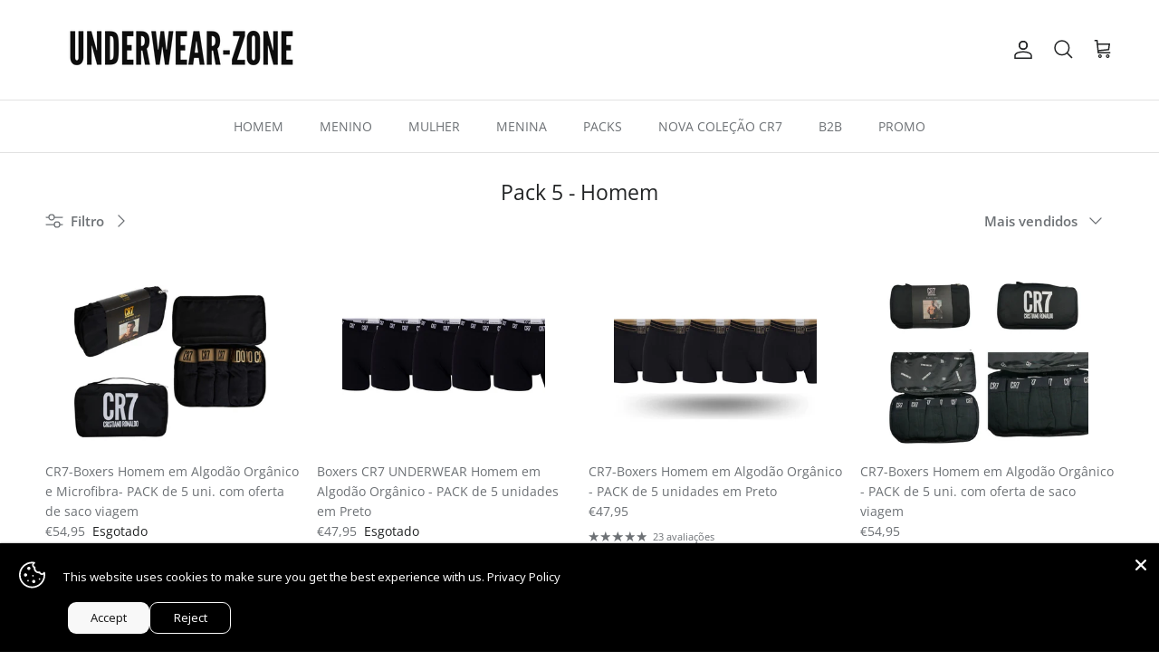

--- FILE ---
content_type: text/html; charset=utf-8
request_url: https://underwear-zone.com/collections/pack-5-homem
body_size: 52786
content:
<!doctype html>
<html class="no-js" lang="pt-PT" dir="ltr">
<head><meta charset="utf-8">
<meta name="viewport" content="width=device-width,initial-scale=1">
<title>Pack 5 - Homem &ndash; Underwear-Zone | Oficial CR7 Underwear </title><link rel="canonical" href="https://underwear-zone.com/collections/pack-5-homem"><link rel="icon" href="//underwear-zone.com/cdn/shop/files/1_f5e1f3c3-1ccf-45eb-8bab-61a2919fa6f3.png?crop=center&height=48&v=1654429344&width=48" type="image/png">
  <link rel="apple-touch-icon" href="//underwear-zone.com/cdn/shop/files/1_f5e1f3c3-1ccf-45eb-8bab-61a2919fa6f3.png?crop=center&height=180&v=1654429344&width=180"><meta property="og:site_name" content="Underwear-Zone | Oficial CR7 Underwear ">
<meta property="og:url" content="https://underwear-zone.com/collections/pack-5-homem">
<meta property="og:title" content="Pack 5 - Homem">
<meta property="og:type" content="product.group">
<meta property="og:description" content="CR7 Underwear Portugal. Compra on-line ao distribuidor Oficial.
A coleção simboliza um equilíbrio entre estar comprometido com uma aparência perfeita e viver com diversão e puro prazer.
FEEL GOOD, LOOK GOOD.
As melhores marcas para homem, mulher e crianças."><meta property="og:image" content="http://underwear-zone.com/cdn/shop/files/LOGO_UZ_1200_x_628_px_SHARE.png?crop=center&height=1200&v=1654427836&width=1200">
  <meta property="og:image:secure_url" content="https://underwear-zone.com/cdn/shop/files/LOGO_UZ_1200_x_628_px_SHARE.png?crop=center&height=1200&v=1654427836&width=1200">
  <meta property="og:image:width" content="1200">
  <meta property="og:image:height" content="628"><meta name="twitter:card" content="summary_large_image">
<meta name="twitter:title" content="Pack 5 - Homem">
<meta name="twitter:description" content="CR7 Underwear Portugal. Compra on-line ao distribuidor Oficial.
A coleção simboliza um equilíbrio entre estar comprometido com uma aparência perfeita e viver com diversão e puro prazer.
FEEL GOOD, LOOK GOOD.
As melhores marcas para homem, mulher e crianças.">
<style>@font-face {
  font-family: "Open Sans";
  font-weight: 400;
  font-style: normal;
  font-display: fallback;
  src: url("//underwear-zone.com/cdn/fonts/open_sans/opensans_n4.c32e4d4eca5273f6d4ee95ddf54b5bbb75fc9b61.woff2") format("woff2"),
       url("//underwear-zone.com/cdn/fonts/open_sans/opensans_n4.5f3406f8d94162b37bfa232b486ac93ee892406d.woff") format("woff");
}
@font-face {
  font-family: "Open Sans";
  font-weight: 700;
  font-style: normal;
  font-display: fallback;
  src: url("//underwear-zone.com/cdn/fonts/open_sans/opensans_n7.a9393be1574ea8606c68f4441806b2711d0d13e4.woff2") format("woff2"),
       url("//underwear-zone.com/cdn/fonts/open_sans/opensans_n7.7b8af34a6ebf52beb1a4c1d8c73ad6910ec2e553.woff") format("woff");
}
@font-face {
  font-family: "Open Sans";
  font-weight: 500;
  font-style: normal;
  font-display: fallback;
  src: url("//underwear-zone.com/cdn/fonts/open_sans/opensans_n5.500dcf21ddee5bc5855ad3a20394d3bc363c217c.woff2") format("woff2"),
       url("//underwear-zone.com/cdn/fonts/open_sans/opensans_n5.af1a06d824dccfb4d400ba874ef19176651ec834.woff") format("woff");
}
@font-face {
  font-family: "Open Sans";
  font-weight: 400;
  font-style: italic;
  font-display: fallback;
  src: url("//underwear-zone.com/cdn/fonts/open_sans/opensans_i4.6f1d45f7a46916cc95c694aab32ecbf7509cbf33.woff2") format("woff2"),
       url("//underwear-zone.com/cdn/fonts/open_sans/opensans_i4.4efaa52d5a57aa9a57c1556cc2b7465d18839daa.woff") format("woff");
}
@font-face {
  font-family: "Open Sans";
  font-weight: 700;
  font-style: italic;
  font-display: fallback;
  src: url("//underwear-zone.com/cdn/fonts/open_sans/opensans_i7.916ced2e2ce15f7fcd95d196601a15e7b89ee9a4.woff2") format("woff2"),
       url("//underwear-zone.com/cdn/fonts/open_sans/opensans_i7.99a9cff8c86ea65461de497ade3d515a98f8b32a.woff") format("woff");
}
@font-face {
  font-family: "Open Sans";
  font-weight: 400;
  font-style: normal;
  font-display: fallback;
  src: url("//underwear-zone.com/cdn/fonts/open_sans/opensans_n4.c32e4d4eca5273f6d4ee95ddf54b5bbb75fc9b61.woff2") format("woff2"),
       url("//underwear-zone.com/cdn/fonts/open_sans/opensans_n4.5f3406f8d94162b37bfa232b486ac93ee892406d.woff") format("woff");
}
@font-face {
  font-family: "Open Sans";
  font-weight: 400;
  font-style: normal;
  font-display: fallback;
  src: url("//underwear-zone.com/cdn/fonts/open_sans/opensans_n4.c32e4d4eca5273f6d4ee95ddf54b5bbb75fc9b61.woff2") format("woff2"),
       url("//underwear-zone.com/cdn/fonts/open_sans/opensans_n4.5f3406f8d94162b37bfa232b486ac93ee892406d.woff") format("woff");
}
@font-face {
  font-family: "Open Sans";
  font-weight: 400;
  font-style: normal;
  font-display: fallback;
  src: url("//underwear-zone.com/cdn/fonts/open_sans/opensans_n4.c32e4d4eca5273f6d4ee95ddf54b5bbb75fc9b61.woff2") format("woff2"),
       url("//underwear-zone.com/cdn/fonts/open_sans/opensans_n4.5f3406f8d94162b37bfa232b486ac93ee892406d.woff") format("woff");
}
@font-face {
  font-family: "Open Sans";
  font-weight: 600;
  font-style: normal;
  font-display: fallback;
  src: url("//underwear-zone.com/cdn/fonts/open_sans/opensans_n6.15aeff3c913c3fe570c19cdfeed14ce10d09fb08.woff2") format("woff2"),
       url("//underwear-zone.com/cdn/fonts/open_sans/opensans_n6.14bef14c75f8837a87f70ce22013cb146ee3e9f3.woff") format("woff");
}
:root {
  --page-container-width:          1480px;
  --reading-container-width:       720px;
  --divider-opacity:               0.14;
  --gutter-large:                  30px;
  --gutter-desktop:                20px;
  --gutter-mobile:                 16px;
  --section-padding:               50px;
  --larger-section-padding:        80px;
  --larger-section-padding-mobile: 60px;
  --largest-section-padding:       110px;
  --aos-animate-duration:          0.6s;

  --base-font-family:              "Open Sans", sans-serif;
  --base-font-weight:              400;
  --base-font-style:               normal;
  --heading-font-family:           "Open Sans", sans-serif;
  --heading-font-weight:           400;
  --heading-font-style:            normal;
  --heading-font-letter-spacing:   normal;
  --logo-font-family:              "Open Sans", sans-serif;
  --logo-font-weight:              400;
  --logo-font-style:               normal;
  --nav-font-family:               "Open Sans", sans-serif;
  --nav-font-weight:               400;
  --nav-font-style:                normal;

  --base-text-size:15px;
  --base-line-height:              1.6;
  --input-text-size:16px;
  --smaller-text-size-1:12px;
  --smaller-text-size-2:14px;
  --smaller-text-size-3:12px;
  --smaller-text-size-4:11px;
  --larger-text-size:28px;
  --super-large-text-size:49px;
  --super-large-mobile-text-size:22px;
  --larger-mobile-text-size:22px;
  --logo-text-size:28px;--btn-letter-spacing: 0.08em;
    --btn-text-transform: uppercase;
    --button-text-size: 13px;
    --quickbuy-button-text-size: 13;
    --small-feature-link-font-size: 0.75em;
    --input-btn-padding-top: 1.2em;
    --input-btn-padding-bottom: 1.2em;--heading-text-transform:none;
  --nav-text-size:                      14px;
  --mobile-menu-font-weight:            inherit;

  --body-bg-color:                      255 255 255;
  --bg-color:                           255 255 255;
  --body-text-color:                    109 113 117;
  --text-color:                         109 113 117;

  --header-text-col:                    #202223;--header-text-hover-col:             var(--main-nav-link-hover-col);--header-bg-col:                     #ffffff;
  --heading-color:                     32 34 35;
  --body-heading-color:                32 34 35;
  --heading-divider-col:               #e2e2e2;

  --logo-col:                          #202223;
  --main-nav-bg:                       #ffffff;
  --main-nav-link-col:                 #6d7175;
  --main-nav-link-hover-col:           #202223;
  --main-nav-link-featured-col:        #df5641;

  --link-color:                        32 34 35;
  --body-link-color:                   32 34 35;

  --btn-bg-color:                        255 107 21;
  --btn-bg-hover-color:                  0 0 0;
  --btn-border-color:                    255 107 21;
  --btn-border-hover-color:              0 0 0;
  --btn-text-color:                      255 255 255;
  --btn-text-hover-color:                255 255 255;--btn-alt-bg-color:                    255 255 255;
  --btn-alt-text-color:                  35 35 35;
  --btn-alt-border-color:                35 35 35;
  --btn-alt-border-hover-color:          35 35 35;--btn-ter-bg-color:                    235 235 235;
  --btn-ter-text-color:                  60 62 64;
  --btn-ter-bg-hover-color:              255 107 21;
  --btn-ter-text-hover-color:            255 255 255;--btn-border-radius: 3px;
    --btn-inspired-border-radius: 3px;--color-scheme-default:                             #ffffff;
  --color-scheme-default-color:                       255 255 255;
  --color-scheme-default-text-color:                  109 113 117;
  --color-scheme-default-head-color:                  32 34 35;
  --color-scheme-default-link-color:                  32 34 35;
  --color-scheme-default-btn-text-color:              255 255 255;
  --color-scheme-default-btn-text-hover-color:        255 255 255;
  --color-scheme-default-btn-bg-color:                255 107 21;
  --color-scheme-default-btn-bg-hover-color:          0 0 0;
  --color-scheme-default-btn-border-color:            255 107 21;
  --color-scheme-default-btn-border-hover-color:      0 0 0;
  --color-scheme-default-btn-alt-text-color:          35 35 35;
  --color-scheme-default-btn-alt-bg-color:            255 255 255;
  --color-scheme-default-btn-alt-border-color:        35 35 35;
  --color-scheme-default-btn-alt-border-hover-color:  35 35 35;

  --color-scheme-1:                             #f0eee8;
  --color-scheme-1-color:                       240 238 232;
  --color-scheme-1-text-color:                  109 113 117;
  --color-scheme-1-head-color:                  50 43 118;
  --color-scheme-1-link-color:                  32 34 35;
  --color-scheme-1-btn-text-color:              255 255 255;
  --color-scheme-1-btn-text-hover-color:        255 255 255;
  --color-scheme-1-btn-bg-color:                35 35 35;
  --color-scheme-1-btn-bg-hover-color:          0 0 0;
  --color-scheme-1-btn-border-color:            35 35 35;
  --color-scheme-1-btn-border-hover-color:      0 0 0;
  --color-scheme-1-btn-alt-text-color:          35 35 35;
  --color-scheme-1-btn-alt-bg-color:            255 255 255;
  --color-scheme-1-btn-alt-border-color:        35 35 35;
  --color-scheme-1-btn-alt-border-hover-color:  35 35 35;

  --color-scheme-2:                             #f2f2f2;
  --color-scheme-2-color:                       242 242 242;
  --color-scheme-2-text-color:                  52 52 52;
  --color-scheme-2-head-color:                  52 52 52;
  --color-scheme-2-link-color:                  52 52 52;
  --color-scheme-2-btn-text-color:              255 255 255;
  --color-scheme-2-btn-text-hover-color:        255 255 255;
  --color-scheme-2-btn-bg-color:                35 35 35;
  --color-scheme-2-btn-bg-hover-color:          0 0 0;
  --color-scheme-2-btn-border-color:            35 35 35;
  --color-scheme-2-btn-border-hover-color:      0 0 0;
  --color-scheme-2-btn-alt-text-color:          35 35 35;
  --color-scheme-2-btn-alt-bg-color:            255 255 255;
  --color-scheme-2-btn-alt-border-color:        35 35 35;
  --color-scheme-2-btn-alt-border-hover-color:  35 35 35;

  /* Shop Pay payment terms */
  --payment-terms-background-color:    #ffffff;--quickbuy-bg: 240 238 232;--body-input-background-color:       rgb(var(--body-bg-color));
  --input-background-color:            rgb(var(--body-bg-color));
  --body-input-text-color:             var(--body-text-color);
  --input-text-color:                  var(--body-text-color);
  --body-input-border-color:           rgb(219, 220, 221);
  --input-border-color:                rgb(219, 220, 221);
  --input-border-color-hover:          rgb(175, 177, 179);
  --input-border-color-active:         rgb(109, 113, 117);

  --swatch-cross-svg:                  url("data:image/svg+xml,%3Csvg xmlns='http://www.w3.org/2000/svg' width='240' height='240' viewBox='0 0 24 24' fill='none' stroke='rgb(219, 220, 221)' stroke-width='0.09' preserveAspectRatio='none' %3E%3Cline x1='24' y1='0' x2='0' y2='24'%3E%3C/line%3E%3C/svg%3E");
  --swatch-cross-hover:                url("data:image/svg+xml,%3Csvg xmlns='http://www.w3.org/2000/svg' width='240' height='240' viewBox='0 0 24 24' fill='none' stroke='rgb(175, 177, 179)' stroke-width='0.09' preserveAspectRatio='none' %3E%3Cline x1='24' y1='0' x2='0' y2='24'%3E%3C/line%3E%3C/svg%3E");
  --swatch-cross-active:               url("data:image/svg+xml,%3Csvg xmlns='http://www.w3.org/2000/svg' width='240' height='240' viewBox='0 0 24 24' fill='none' stroke='rgb(109, 113, 117)' stroke-width='0.09' preserveAspectRatio='none' %3E%3Cline x1='24' y1='0' x2='0' y2='24'%3E%3C/line%3E%3C/svg%3E");

  --footer-divider-col:                #e0e0e0;
  --footer-text-col:                   109 113 117;
  --footer-heading-col:                32 34 35;
  --footer-bg-col:                     255 255 255;--product-label-overlay-justify: flex-start;--product-label-overlay-align: flex-start;--product-label-overlay-reduction-text:   #df5641;
  --product-label-overlay-reduction-bg:     #ffffff;
  --product-label-overlay-reduction-text-weight: 600;
  --product-label-overlay-stock-text:       #6d7175;
  --product-label-overlay-stock-bg:         #ffffff;
  --product-label-overlay-new-text:         #ffffff;
  --product-label-overlay-new-bg:           #013299;
  --product-label-overlay-meta-text:        #ffffff;
  --product-label-overlay-meta-bg:          #09728c;
  --product-label-sale-text:                #df5641;
  --product-label-sold-text:                #202223;
  --product-label-preorder-text:            #60a57e;

  --product-block-crop-align:               center;

  
  --product-block-price-align:              flex-start;
  --product-block-price-item-margin-start:  initial;
  --product-block-price-item-margin-end:    .5rem;
  

  

  --collection-block-image-position:   center center;

  --swatch-picker-image-size:          68px;
  --swatch-crop-align:                 center center;

  --image-overlay-text-color:          255 255 255;--image-overlay-bg:                  rgba(0, 0, 0, 0.1);
  --image-overlay-shadow-start:        rgb(0 0 0 / 0.15);
  --image-overlay-box-opacity:         1.0;--product-inventory-ok-box-color:            #f2faf0;
  --product-inventory-ok-text-color:           #008060;
  --product-inventory-ok-icon-box-fill-color:  #fff;
  --product-inventory-low-box-color:           #fcf1cd;
  --product-inventory-low-text-color:          #dd9a1a;
  --product-inventory-low-icon-box-fill-color: #fff;
  --product-inventory-low-text-color-channels: 0, 128, 96;
  --product-inventory-ok-text-color-channels:  221, 154, 26;

  --rating-star-color: 109 113 117;--overlay-align-left: start;
    --overlay-align-right: end;}html[dir=rtl] {
  --overlay-right-text-m-left: 0;
  --overlay-right-text-m-right: auto;
  --overlay-left-shadow-left-left: 15%;
  --overlay-left-shadow-left-right: -50%;
  --overlay-left-shadow-right-left: -85%;
  --overlay-left-shadow-right-right: 0;
}.image-overlay--bg-box .text-overlay .text-overlay__text {
    --image-overlay-box-bg: 255 255 255;
    --heading-color: var(--body-heading-color);
    --text-color: var(--body-text-color);
    --link-color: var(--body-link-color);
  }::selection {
    background: rgb(var(--body-heading-color));
    color: rgb(var(--body-bg-color));
  }
  ::-moz-selection {
    background: rgb(var(--body-heading-color));
    color: rgb(var(--body-bg-color));
  }.use-color-scheme--default {
  --product-label-sale-text:           #df5641;
  --product-label-sold-text:           #202223;
  --product-label-preorder-text:       #60a57e;
  --input-background-color:            rgb(var(--body-bg-color));
  --input-text-color:                  var(--body-input-text-color);
  --input-border-color:                rgb(219, 220, 221);
  --input-border-color-hover:          rgb(175, 177, 179);
  --input-border-color-active:         rgb(109, 113, 117);
}</style>

  <link href="//underwear-zone.com/cdn/shop/t/102/assets/main.css?v=172312757779536793001758038366" rel="stylesheet" type="text/css" media="all" />
<link rel="stylesheet" href="//underwear-zone.com/cdn/shop/t/102/assets/swatches.css?v=161803856559167562691764667582" media="print" onload="this.media='all'">
    <noscript><link rel="stylesheet" href="//underwear-zone.com/cdn/shop/t/102/assets/swatches.css?v=161803856559167562691764667582"></noscript><link rel="preload" as="font" href="//underwear-zone.com/cdn/fonts/open_sans/opensans_n4.c32e4d4eca5273f6d4ee95ddf54b5bbb75fc9b61.woff2" type="font/woff2" crossorigin><link rel="preload" as="font" href="//underwear-zone.com/cdn/fonts/open_sans/opensans_n4.c32e4d4eca5273f6d4ee95ddf54b5bbb75fc9b61.woff2" type="font/woff2" crossorigin><script>
    document.documentElement.className = document.documentElement.className.replace('no-js', 'js');

    window.theme = {
      info: {
        name: 'Symmetry',
        version: '8.0.0'
      },
      device: {
        hasTouch: window.matchMedia('(any-pointer: coarse)').matches,
        hasHover: window.matchMedia('(hover: hover)').matches
      },
      mediaQueries: {
        md: '(min-width: 768px)',
        productMediaCarouselBreak: '(min-width: 1041px)'
      },
      routes: {
        base: 'https://underwear-zone.com',
        cart: '/cart',
        cartAdd: '/cart/add.js',
        cartUpdate: '/cart/update.js',
        predictiveSearch: '/search/suggest'
      },
      strings: {
        cartTermsConfirmation: "Tem de concordar com os termos e condições antes de continuar.",
        cartItemsQuantityError: "Só pode adicionar [QUANTITY] unidades deste item ao seu carrinho.",
        generalSearchViewAll: "Ver todos os resultados da pesquisa",
        noStock: "Esgotado",
        noVariant: "Indisponível",
        productsProductChooseA: "Escolher",
        generalSearchPages: "Páginas",
        generalSearchNoResultsWithoutTerms: "Desculpe, não encontramos nenhum resultado",
        shippingCalculator: {
          singleRate: "Existe uma taxa de envio para este destino:",
          multipleRates: "Existem várias taxas de envio para este destino:",
          noRates: "Não enviamos para este destino."
        },
        regularPrice: "Preço normal",
        salePrice: "Preço de venda"
      },
      settings: {
        moneyWithCurrencyFormat: "€{{amount_with_comma_separator}} EUR",
        cartType: "drawer",
        afterAddToCart: "drawer",
        quickbuyStyle: "off",
        externalLinksNewTab: true,
        internalLinksSmoothScroll: true
      }
    }

    theme.inlineNavigationCheck = function() {
      var pageHeader = document.querySelector('.pageheader'),
          inlineNavContainer = pageHeader.querySelector('.logo-area__left__inner'),
          inlineNav = inlineNavContainer.querySelector('.navigation--left');
      if (inlineNav && getComputedStyle(inlineNav).display != 'none') {
        var inlineMenuCentered = document.querySelector('.pageheader--layout-inline-menu-center'),
            logoContainer = document.querySelector('.logo-area__middle__inner');
        if(inlineMenuCentered) {
          var rightWidth = document.querySelector('.logo-area__right__inner').clientWidth,
              middleWidth = logoContainer.clientWidth,
              logoArea = document.querySelector('.logo-area'),
              computedLogoAreaStyle = getComputedStyle(logoArea),
              logoAreaInnerWidth = logoArea.clientWidth - Math.ceil(parseFloat(computedLogoAreaStyle.paddingLeft)) - Math.ceil(parseFloat(computedLogoAreaStyle.paddingRight)),
              availableNavWidth = logoAreaInnerWidth - Math.max(rightWidth, middleWidth) * 2 - 40;
          inlineNavContainer.style.maxWidth = availableNavWidth + 'px';
        }

        var firstInlineNavLink = inlineNav.querySelector('.navigation__item:first-child'),
            lastInlineNavLink = inlineNav.querySelector('.navigation__item:last-child');
        if (lastInlineNavLink) {
          var inlineNavWidth = null;
          if(document.querySelector('html[dir=rtl]')) {
            inlineNavWidth = firstInlineNavLink.offsetLeft - lastInlineNavLink.offsetLeft + firstInlineNavLink.offsetWidth;
          } else {
            inlineNavWidth = lastInlineNavLink.offsetLeft - firstInlineNavLink.offsetLeft + lastInlineNavLink.offsetWidth;
          }
          if (inlineNavContainer.offsetWidth >= inlineNavWidth) {
            pageHeader.classList.add('pageheader--layout-inline-permitted');
            var tallLogo = logoContainer.clientHeight > lastInlineNavLink.clientHeight + 20;
            if (tallLogo) {
              inlineNav.classList.add('navigation--tight-underline');
            } else {
              inlineNav.classList.remove('navigation--tight-underline');
            }
          } else {
            pageHeader.classList.remove('pageheader--layout-inline-permitted');
          }
        }
      }
    };

    theme.setInitialHeaderHeightProperty = () => {
      const section = document.querySelector('.section-header');
      if (section) {
        document.documentElement.style.setProperty('--theme-header-height', Math.ceil(section.clientHeight) + 'px');
      }
    };
  </script>

  <script src="//underwear-zone.com/cdn/shop/t/102/assets/main.js?v=150891663519462644191758038366" defer></script>
    <script src="//underwear-zone.com/cdn/shop/t/102/assets/animate-on-scroll.js?v=15249566486942820451758038366" defer></script>
    <link href="//underwear-zone.com/cdn/shop/t/102/assets/animate-on-scroll.css?v=135962721104954213331758038366" rel="stylesheet" type="text/css" media="all" />
  

  <script>window.performance && window.performance.mark && window.performance.mark('shopify.content_for_header.start');</script><meta name="google-site-verification" content="cbsrbApbVqL_mP7GFQoGFq5qsNpC3NfBXB9CN4qiIr0">
<meta id="shopify-digital-wallet" name="shopify-digital-wallet" content="/33317388333/digital_wallets/dialog">
<meta name="shopify-checkout-api-token" content="52c863fdcdf9f6dd0821a138651fe1b8">
<meta id="in-context-paypal-metadata" data-shop-id="33317388333" data-venmo-supported="false" data-environment="production" data-locale="en_US" data-paypal-v4="true" data-currency="EUR">
<link rel="alternate" type="application/atom+xml" title="Feed" href="/collections/pack-5-homem.atom" />
<link rel="alternate" hreflang="x-default" href="https://underwear-zone.com/collections/pack-5-homem">
<link rel="alternate" hreflang="pt" href="https://underwear-zone.com/collections/pack-5-homem">
<link rel="alternate" hreflang="en-ES" href="https://underwear-zone.com/en-es/collections/pack-5-homem">
<link rel="alternate" hreflang="fr-ES" href="https://underwear-zone.com/fr-es/collections/pack-5-homem">
<link rel="alternate" hreflang="pt-ES" href="https://underwear-zone.com/pt-es/collections/pack-5-homem">
<link rel="alternate" hreflang="en-AX" href="https://underwear-zone.com/en-eu/collections/pack-5-homem">
<link rel="alternate" hreflang="fr-AX" href="https://underwear-zone.com/fr-eu/collections/pack-5-homem">
<link rel="alternate" hreflang="pt-AX" href="https://underwear-zone.com/pt-eu/collections/pack-5-homem">
<link rel="alternate" hreflang="en-AL" href="https://underwear-zone.com/en-eu/collections/pack-5-homem">
<link rel="alternate" hreflang="fr-AL" href="https://underwear-zone.com/fr-eu/collections/pack-5-homem">
<link rel="alternate" hreflang="pt-AL" href="https://underwear-zone.com/pt-eu/collections/pack-5-homem">
<link rel="alternate" hreflang="en-DE" href="https://underwear-zone.com/en-eu/collections/pack-5-homem">
<link rel="alternate" hreflang="fr-DE" href="https://underwear-zone.com/fr-eu/collections/pack-5-homem">
<link rel="alternate" hreflang="pt-DE" href="https://underwear-zone.com/pt-eu/collections/pack-5-homem">
<link rel="alternate" hreflang="en-AD" href="https://underwear-zone.com/en-eu/collections/pack-5-homem">
<link rel="alternate" hreflang="fr-AD" href="https://underwear-zone.com/fr-eu/collections/pack-5-homem">
<link rel="alternate" hreflang="pt-AD" href="https://underwear-zone.com/pt-eu/collections/pack-5-homem">
<link rel="alternate" hreflang="en-AM" href="https://underwear-zone.com/en-eu/collections/pack-5-homem">
<link rel="alternate" hreflang="fr-AM" href="https://underwear-zone.com/fr-eu/collections/pack-5-homem">
<link rel="alternate" hreflang="pt-AM" href="https://underwear-zone.com/pt-eu/collections/pack-5-homem">
<link rel="alternate" hreflang="en-AT" href="https://underwear-zone.com/en-eu/collections/pack-5-homem">
<link rel="alternate" hreflang="fr-AT" href="https://underwear-zone.com/fr-eu/collections/pack-5-homem">
<link rel="alternate" hreflang="pt-AT" href="https://underwear-zone.com/pt-eu/collections/pack-5-homem">
<link rel="alternate" hreflang="en-BE" href="https://underwear-zone.com/en-eu/collections/pack-5-homem">
<link rel="alternate" hreflang="fr-BE" href="https://underwear-zone.com/fr-eu/collections/pack-5-homem">
<link rel="alternate" hreflang="pt-BE" href="https://underwear-zone.com/pt-eu/collections/pack-5-homem">
<link rel="alternate" hreflang="en-BY" href="https://underwear-zone.com/en-eu/collections/pack-5-homem">
<link rel="alternate" hreflang="fr-BY" href="https://underwear-zone.com/fr-eu/collections/pack-5-homem">
<link rel="alternate" hreflang="pt-BY" href="https://underwear-zone.com/pt-eu/collections/pack-5-homem">
<link rel="alternate" hreflang="en-BA" href="https://underwear-zone.com/en-eu/collections/pack-5-homem">
<link rel="alternate" hreflang="fr-BA" href="https://underwear-zone.com/fr-eu/collections/pack-5-homem">
<link rel="alternate" hreflang="pt-BA" href="https://underwear-zone.com/pt-eu/collections/pack-5-homem">
<link rel="alternate" hreflang="en-BG" href="https://underwear-zone.com/en-eu/collections/pack-5-homem">
<link rel="alternate" hreflang="fr-BG" href="https://underwear-zone.com/fr-eu/collections/pack-5-homem">
<link rel="alternate" hreflang="pt-BG" href="https://underwear-zone.com/pt-eu/collections/pack-5-homem">
<link rel="alternate" hreflang="en-CZ" href="https://underwear-zone.com/en-eu/collections/pack-5-homem">
<link rel="alternate" hreflang="fr-CZ" href="https://underwear-zone.com/fr-eu/collections/pack-5-homem">
<link rel="alternate" hreflang="pt-CZ" href="https://underwear-zone.com/pt-eu/collections/pack-5-homem">
<link rel="alternate" hreflang="en-CY" href="https://underwear-zone.com/en-eu/collections/pack-5-homem">
<link rel="alternate" hreflang="fr-CY" href="https://underwear-zone.com/fr-eu/collections/pack-5-homem">
<link rel="alternate" hreflang="pt-CY" href="https://underwear-zone.com/pt-eu/collections/pack-5-homem">
<link rel="alternate" hreflang="en-HR" href="https://underwear-zone.com/en-eu/collections/pack-5-homem">
<link rel="alternate" hreflang="fr-HR" href="https://underwear-zone.com/fr-eu/collections/pack-5-homem">
<link rel="alternate" hreflang="pt-HR" href="https://underwear-zone.com/pt-eu/collections/pack-5-homem">
<link rel="alternate" hreflang="en-DK" href="https://underwear-zone.com/en-eu/collections/pack-5-homem">
<link rel="alternate" hreflang="fr-DK" href="https://underwear-zone.com/fr-eu/collections/pack-5-homem">
<link rel="alternate" hreflang="pt-DK" href="https://underwear-zone.com/pt-eu/collections/pack-5-homem">
<link rel="alternate" hreflang="en-SK" href="https://underwear-zone.com/en-eu/collections/pack-5-homem">
<link rel="alternate" hreflang="fr-SK" href="https://underwear-zone.com/fr-eu/collections/pack-5-homem">
<link rel="alternate" hreflang="pt-SK" href="https://underwear-zone.com/pt-eu/collections/pack-5-homem">
<link rel="alternate" hreflang="en-SI" href="https://underwear-zone.com/en-eu/collections/pack-5-homem">
<link rel="alternate" hreflang="fr-SI" href="https://underwear-zone.com/fr-eu/collections/pack-5-homem">
<link rel="alternate" hreflang="pt-SI" href="https://underwear-zone.com/pt-eu/collections/pack-5-homem">
<link rel="alternate" hreflang="en-EE" href="https://underwear-zone.com/en-eu/collections/pack-5-homem">
<link rel="alternate" hreflang="fr-EE" href="https://underwear-zone.com/fr-eu/collections/pack-5-homem">
<link rel="alternate" hreflang="pt-EE" href="https://underwear-zone.com/pt-eu/collections/pack-5-homem">
<link rel="alternate" hreflang="en-FI" href="https://underwear-zone.com/en-eu/collections/pack-5-homem">
<link rel="alternate" hreflang="fr-FI" href="https://underwear-zone.com/fr-eu/collections/pack-5-homem">
<link rel="alternate" hreflang="pt-FI" href="https://underwear-zone.com/pt-eu/collections/pack-5-homem">
<link rel="alternate" hreflang="en-GE" href="https://underwear-zone.com/en-eu/collections/pack-5-homem">
<link rel="alternate" hreflang="fr-GE" href="https://underwear-zone.com/fr-eu/collections/pack-5-homem">
<link rel="alternate" hreflang="pt-GE" href="https://underwear-zone.com/pt-eu/collections/pack-5-homem">
<link rel="alternate" hreflang="en-GI" href="https://underwear-zone.com/en-eu/collections/pack-5-homem">
<link rel="alternate" hreflang="fr-GI" href="https://underwear-zone.com/fr-eu/collections/pack-5-homem">
<link rel="alternate" hreflang="pt-GI" href="https://underwear-zone.com/pt-eu/collections/pack-5-homem">
<link rel="alternate" hreflang="en-GR" href="https://underwear-zone.com/en-eu/collections/pack-5-homem">
<link rel="alternate" hreflang="fr-GR" href="https://underwear-zone.com/fr-eu/collections/pack-5-homem">
<link rel="alternate" hreflang="pt-GR" href="https://underwear-zone.com/pt-eu/collections/pack-5-homem">
<link rel="alternate" hreflang="en-GL" href="https://underwear-zone.com/en-eu/collections/pack-5-homem">
<link rel="alternate" hreflang="fr-GL" href="https://underwear-zone.com/fr-eu/collections/pack-5-homem">
<link rel="alternate" hreflang="pt-GL" href="https://underwear-zone.com/pt-eu/collections/pack-5-homem">
<link rel="alternate" hreflang="en-GP" href="https://underwear-zone.com/en-eu/collections/pack-5-homem">
<link rel="alternate" hreflang="fr-GP" href="https://underwear-zone.com/fr-eu/collections/pack-5-homem">
<link rel="alternate" hreflang="pt-GP" href="https://underwear-zone.com/pt-eu/collections/pack-5-homem">
<link rel="alternate" hreflang="en-GG" href="https://underwear-zone.com/en-eu/collections/pack-5-homem">
<link rel="alternate" hreflang="fr-GG" href="https://underwear-zone.com/fr-eu/collections/pack-5-homem">
<link rel="alternate" hreflang="pt-GG" href="https://underwear-zone.com/pt-eu/collections/pack-5-homem">
<link rel="alternate" hreflang="en-HU" href="https://underwear-zone.com/en-eu/collections/pack-5-homem">
<link rel="alternate" hreflang="fr-HU" href="https://underwear-zone.com/fr-eu/collections/pack-5-homem">
<link rel="alternate" hreflang="pt-HU" href="https://underwear-zone.com/pt-eu/collections/pack-5-homem">
<link rel="alternate" hreflang="en-IM" href="https://underwear-zone.com/en-eu/collections/pack-5-homem">
<link rel="alternate" hreflang="fr-IM" href="https://underwear-zone.com/fr-eu/collections/pack-5-homem">
<link rel="alternate" hreflang="pt-IM" href="https://underwear-zone.com/pt-eu/collections/pack-5-homem">
<link rel="alternate" hreflang="en-FO" href="https://underwear-zone.com/en-eu/collections/pack-5-homem">
<link rel="alternate" hreflang="fr-FO" href="https://underwear-zone.com/fr-eu/collections/pack-5-homem">
<link rel="alternate" hreflang="pt-FO" href="https://underwear-zone.com/pt-eu/collections/pack-5-homem">
<link rel="alternate" hreflang="en-IE" href="https://underwear-zone.com/en-eu/collections/pack-5-homem">
<link rel="alternate" hreflang="fr-IE" href="https://underwear-zone.com/fr-eu/collections/pack-5-homem">
<link rel="alternate" hreflang="pt-IE" href="https://underwear-zone.com/pt-eu/collections/pack-5-homem">
<link rel="alternate" hreflang="en-IS" href="https://underwear-zone.com/en-eu/collections/pack-5-homem">
<link rel="alternate" hreflang="fr-IS" href="https://underwear-zone.com/fr-eu/collections/pack-5-homem">
<link rel="alternate" hreflang="pt-IS" href="https://underwear-zone.com/pt-eu/collections/pack-5-homem">
<link rel="alternate" hreflang="en-IT" href="https://underwear-zone.com/en-eu/collections/pack-5-homem">
<link rel="alternate" hreflang="fr-IT" href="https://underwear-zone.com/fr-eu/collections/pack-5-homem">
<link rel="alternate" hreflang="pt-IT" href="https://underwear-zone.com/pt-eu/collections/pack-5-homem">
<link rel="alternate" hreflang="en-JE" href="https://underwear-zone.com/en-eu/collections/pack-5-homem">
<link rel="alternate" hreflang="fr-JE" href="https://underwear-zone.com/fr-eu/collections/pack-5-homem">
<link rel="alternate" hreflang="pt-JE" href="https://underwear-zone.com/pt-eu/collections/pack-5-homem">
<link rel="alternate" hreflang="en-XK" href="https://underwear-zone.com/en-eu/collections/pack-5-homem">
<link rel="alternate" hreflang="fr-XK" href="https://underwear-zone.com/fr-eu/collections/pack-5-homem">
<link rel="alternate" hreflang="pt-XK" href="https://underwear-zone.com/pt-eu/collections/pack-5-homem">
<link rel="alternate" hreflang="en-LV" href="https://underwear-zone.com/en-eu/collections/pack-5-homem">
<link rel="alternate" hreflang="fr-LV" href="https://underwear-zone.com/fr-eu/collections/pack-5-homem">
<link rel="alternate" hreflang="pt-LV" href="https://underwear-zone.com/pt-eu/collections/pack-5-homem">
<link rel="alternate" hreflang="en-LI" href="https://underwear-zone.com/en-eu/collections/pack-5-homem">
<link rel="alternate" hreflang="fr-LI" href="https://underwear-zone.com/fr-eu/collections/pack-5-homem">
<link rel="alternate" hreflang="pt-LI" href="https://underwear-zone.com/pt-eu/collections/pack-5-homem">
<link rel="alternate" hreflang="en-LT" href="https://underwear-zone.com/en-eu/collections/pack-5-homem">
<link rel="alternate" hreflang="fr-LT" href="https://underwear-zone.com/fr-eu/collections/pack-5-homem">
<link rel="alternate" hreflang="pt-LT" href="https://underwear-zone.com/pt-eu/collections/pack-5-homem">
<link rel="alternate" hreflang="en-LU" href="https://underwear-zone.com/en-eu/collections/pack-5-homem">
<link rel="alternate" hreflang="fr-LU" href="https://underwear-zone.com/fr-eu/collections/pack-5-homem">
<link rel="alternate" hreflang="pt-LU" href="https://underwear-zone.com/pt-eu/collections/pack-5-homem">
<link rel="alternate" hreflang="en-MK" href="https://underwear-zone.com/en-eu/collections/pack-5-homem">
<link rel="alternate" hreflang="fr-MK" href="https://underwear-zone.com/fr-eu/collections/pack-5-homem">
<link rel="alternate" hreflang="pt-MK" href="https://underwear-zone.com/pt-eu/collections/pack-5-homem">
<link rel="alternate" hreflang="en-YT" href="https://underwear-zone.com/en-eu/collections/pack-5-homem">
<link rel="alternate" hreflang="fr-YT" href="https://underwear-zone.com/fr-eu/collections/pack-5-homem">
<link rel="alternate" hreflang="pt-YT" href="https://underwear-zone.com/pt-eu/collections/pack-5-homem">
<link rel="alternate" hreflang="en-MT" href="https://underwear-zone.com/en-eu/collections/pack-5-homem">
<link rel="alternate" hreflang="fr-MT" href="https://underwear-zone.com/fr-eu/collections/pack-5-homem">
<link rel="alternate" hreflang="pt-MT" href="https://underwear-zone.com/pt-eu/collections/pack-5-homem">
<link rel="alternate" hreflang="en-MD" href="https://underwear-zone.com/en-eu/collections/pack-5-homem">
<link rel="alternate" hreflang="fr-MD" href="https://underwear-zone.com/fr-eu/collections/pack-5-homem">
<link rel="alternate" hreflang="pt-MD" href="https://underwear-zone.com/pt-eu/collections/pack-5-homem">
<link rel="alternate" hreflang="en-MC" href="https://underwear-zone.com/en-eu/collections/pack-5-homem">
<link rel="alternate" hreflang="fr-MC" href="https://underwear-zone.com/fr-eu/collections/pack-5-homem">
<link rel="alternate" hreflang="pt-MC" href="https://underwear-zone.com/pt-eu/collections/pack-5-homem">
<link rel="alternate" hreflang="en-ME" href="https://underwear-zone.com/en-eu/collections/pack-5-homem">
<link rel="alternate" hreflang="fr-ME" href="https://underwear-zone.com/fr-eu/collections/pack-5-homem">
<link rel="alternate" hreflang="pt-ME" href="https://underwear-zone.com/pt-eu/collections/pack-5-homem">
<link rel="alternate" hreflang="en-NO" href="https://underwear-zone.com/en-eu/collections/pack-5-homem">
<link rel="alternate" hreflang="fr-NO" href="https://underwear-zone.com/fr-eu/collections/pack-5-homem">
<link rel="alternate" hreflang="pt-NO" href="https://underwear-zone.com/pt-eu/collections/pack-5-homem">
<link rel="alternate" hreflang="en-NL" href="https://underwear-zone.com/en-eu/collections/pack-5-homem">
<link rel="alternate" hreflang="fr-NL" href="https://underwear-zone.com/fr-eu/collections/pack-5-homem">
<link rel="alternate" hreflang="pt-NL" href="https://underwear-zone.com/pt-eu/collections/pack-5-homem">
<link rel="alternate" hreflang="en-PL" href="https://underwear-zone.com/en-eu/collections/pack-5-homem">
<link rel="alternate" hreflang="fr-PL" href="https://underwear-zone.com/fr-eu/collections/pack-5-homem">
<link rel="alternate" hreflang="pt-PL" href="https://underwear-zone.com/pt-eu/collections/pack-5-homem">
<link rel="alternate" hreflang="en-RE" href="https://underwear-zone.com/en-eu/collections/pack-5-homem">
<link rel="alternate" hreflang="fr-RE" href="https://underwear-zone.com/fr-eu/collections/pack-5-homem">
<link rel="alternate" hreflang="pt-RE" href="https://underwear-zone.com/pt-eu/collections/pack-5-homem">
<link rel="alternate" hreflang="en-RO" href="https://underwear-zone.com/en-eu/collections/pack-5-homem">
<link rel="alternate" hreflang="fr-RO" href="https://underwear-zone.com/fr-eu/collections/pack-5-homem">
<link rel="alternate" hreflang="pt-RO" href="https://underwear-zone.com/pt-eu/collections/pack-5-homem">
<link rel="alternate" hreflang="en-VA" href="https://underwear-zone.com/en-eu/collections/pack-5-homem">
<link rel="alternate" hreflang="fr-VA" href="https://underwear-zone.com/fr-eu/collections/pack-5-homem">
<link rel="alternate" hreflang="pt-VA" href="https://underwear-zone.com/pt-eu/collections/pack-5-homem">
<link rel="alternate" hreflang="en-SM" href="https://underwear-zone.com/en-eu/collections/pack-5-homem">
<link rel="alternate" hreflang="fr-SM" href="https://underwear-zone.com/fr-eu/collections/pack-5-homem">
<link rel="alternate" hreflang="pt-SM" href="https://underwear-zone.com/pt-eu/collections/pack-5-homem">
<link rel="alternate" hreflang="en-RS" href="https://underwear-zone.com/en-eu/collections/pack-5-homem">
<link rel="alternate" hreflang="fr-RS" href="https://underwear-zone.com/fr-eu/collections/pack-5-homem">
<link rel="alternate" hreflang="pt-RS" href="https://underwear-zone.com/pt-eu/collections/pack-5-homem">
<link rel="alternate" hreflang="en-SE" href="https://underwear-zone.com/en-eu/collections/pack-5-homem">
<link rel="alternate" hreflang="fr-SE" href="https://underwear-zone.com/fr-eu/collections/pack-5-homem">
<link rel="alternate" hreflang="pt-SE" href="https://underwear-zone.com/pt-eu/collections/pack-5-homem">
<link rel="alternate" hreflang="en-CH" href="https://underwear-zone.com/en-eu/collections/pack-5-homem">
<link rel="alternate" hreflang="fr-CH" href="https://underwear-zone.com/fr-eu/collections/pack-5-homem">
<link rel="alternate" hreflang="pt-CH" href="https://underwear-zone.com/pt-eu/collections/pack-5-homem">
<link rel="alternate" hreflang="en-SJ" href="https://underwear-zone.com/en-eu/collections/pack-5-homem">
<link rel="alternate" hreflang="fr-SJ" href="https://underwear-zone.com/fr-eu/collections/pack-5-homem">
<link rel="alternate" hreflang="pt-SJ" href="https://underwear-zone.com/pt-eu/collections/pack-5-homem">
<link rel="alternate" hreflang="en-TR" href="https://underwear-zone.com/en-eu/collections/pack-5-homem">
<link rel="alternate" hreflang="fr-TR" href="https://underwear-zone.com/fr-eu/collections/pack-5-homem">
<link rel="alternate" hreflang="pt-TR" href="https://underwear-zone.com/pt-eu/collections/pack-5-homem">
<link rel="alternate" hreflang="en-UA" href="https://underwear-zone.com/en-eu/collections/pack-5-homem">
<link rel="alternate" hreflang="fr-UA" href="https://underwear-zone.com/fr-eu/collections/pack-5-homem">
<link rel="alternate" hreflang="pt-UA" href="https://underwear-zone.com/pt-eu/collections/pack-5-homem">
<link rel="alternate" hreflang="fr-FR" href="https://underwear-zone.com/fr-fr/collections/pack-5-homem">
<link rel="alternate" hreflang="en-FR" href="https://underwear-zone.com/en-fr/collections/pack-5-homem">
<link rel="alternate" hreflang="pt-FR" href="https://underwear-zone.com/pt-fr/collections/pack-5-homem">
<link rel="alternate" hreflang="en-GB" href="https://underwear-zone.com/en-gb/collections/pack-5-homem">
<link rel="alternate" hreflang="fr-GB" href="https://underwear-zone.com/fr-gb/collections/pack-5-homem">
<link rel="alternate" hreflang="pt-GB" href="https://underwear-zone.com/pt-gb/collections/pack-5-homem">
<link rel="alternate" hreflang="en-AO" href="https://underwear-zone.com/en-wld/collections/pack-5-homem">
<link rel="alternate" hreflang="pt-AO" href="https://underwear-zone.com/pt-wld/collections/pack-5-homem">
<link rel="alternate" hreflang="fr-AO" href="https://underwear-zone.com/fr-wld/collections/pack-5-homem">
<link rel="alternate" hreflang="en-BR" href="https://underwear-zone.com/en-wld/collections/pack-5-homem">
<link rel="alternate" hreflang="pt-BR" href="https://underwear-zone.com/pt-wld/collections/pack-5-homem">
<link rel="alternate" hreflang="fr-BR" href="https://underwear-zone.com/fr-wld/collections/pack-5-homem">
<link rel="alternate" hreflang="en-CV" href="https://underwear-zone.com/en-wld/collections/pack-5-homem">
<link rel="alternate" hreflang="pt-CV" href="https://underwear-zone.com/pt-wld/collections/pack-5-homem">
<link rel="alternate" hreflang="fr-CV" href="https://underwear-zone.com/fr-wld/collections/pack-5-homem">
<link rel="alternate" hreflang="en-GQ" href="https://underwear-zone.com/en-wld/collections/pack-5-homem">
<link rel="alternate" hreflang="pt-GQ" href="https://underwear-zone.com/pt-wld/collections/pack-5-homem">
<link rel="alternate" hreflang="fr-GQ" href="https://underwear-zone.com/fr-wld/collections/pack-5-homem">
<link rel="alternate" hreflang="en-GW" href="https://underwear-zone.com/en-wld/collections/pack-5-homem">
<link rel="alternate" hreflang="pt-GW" href="https://underwear-zone.com/pt-wld/collections/pack-5-homem">
<link rel="alternate" hreflang="fr-GW" href="https://underwear-zone.com/fr-wld/collections/pack-5-homem">
<link rel="alternate" hreflang="en-MZ" href="https://underwear-zone.com/en-wld/collections/pack-5-homem">
<link rel="alternate" hreflang="pt-MZ" href="https://underwear-zone.com/pt-wld/collections/pack-5-homem">
<link rel="alternate" hreflang="fr-MZ" href="https://underwear-zone.com/fr-wld/collections/pack-5-homem">
<link rel="alternate" hreflang="en-ST" href="https://underwear-zone.com/en-wld/collections/pack-5-homem">
<link rel="alternate" hreflang="pt-ST" href="https://underwear-zone.com/pt-wld/collections/pack-5-homem">
<link rel="alternate" hreflang="fr-ST" href="https://underwear-zone.com/fr-wld/collections/pack-5-homem">
<link rel="alternate" hreflang="en-MA" href="https://underwear-zone.com/en-wld/collections/pack-5-homem">
<link rel="alternate" hreflang="pt-MA" href="https://underwear-zone.com/pt-wld/collections/pack-5-homem">
<link rel="alternate" hreflang="fr-MA" href="https://underwear-zone.com/fr-wld/collections/pack-5-homem">
<link rel="alternate" hreflang="en-TN" href="https://underwear-zone.com/en-wld/collections/pack-5-homem">
<link rel="alternate" hreflang="pt-TN" href="https://underwear-zone.com/pt-wld/collections/pack-5-homem">
<link rel="alternate" hreflang="fr-TN" href="https://underwear-zone.com/fr-wld/collections/pack-5-homem">
<link rel="alternate" type="application/json+oembed" href="https://underwear-zone.com/collections/pack-5-homem.oembed">
<script async="async" src="/checkouts/internal/preloads.js?locale=pt-PT"></script>
<link rel="preconnect" href="https://shop.app" crossorigin="anonymous">
<script async="async" src="https://shop.app/checkouts/internal/preloads.js?locale=pt-PT&shop_id=33317388333" crossorigin="anonymous"></script>
<script id="shopify-features" type="application/json">{"accessToken":"52c863fdcdf9f6dd0821a138651fe1b8","betas":["rich-media-storefront-analytics"],"domain":"underwear-zone.com","predictiveSearch":true,"shopId":33317388333,"locale":"pt-pt"}</script>
<script>var Shopify = Shopify || {};
Shopify.shop = "underwear-zone.myshopify.com";
Shopify.locale = "pt-PT";
Shopify.currency = {"active":"EUR","rate":"1.0"};
Shopify.country = "PT";
Shopify.theme = {"name":"CR7 Underwear AW25","id":186234962257,"schema_name":"Symmetry","schema_version":"8.0.0","theme_store_id":568,"role":"main"};
Shopify.theme.handle = "null";
Shopify.theme.style = {"id":null,"handle":null};
Shopify.cdnHost = "underwear-zone.com/cdn";
Shopify.routes = Shopify.routes || {};
Shopify.routes.root = "/";</script>
<script type="module">!function(o){(o.Shopify=o.Shopify||{}).modules=!0}(window);</script>
<script>!function(o){function n(){var o=[];function n(){o.push(Array.prototype.slice.apply(arguments))}return n.q=o,n}var t=o.Shopify=o.Shopify||{};t.loadFeatures=n(),t.autoloadFeatures=n()}(window);</script>
<script>
  window.ShopifyPay = window.ShopifyPay || {};
  window.ShopifyPay.apiHost = "shop.app\/pay";
  window.ShopifyPay.redirectState = null;
</script>
<script id="shop-js-analytics" type="application/json">{"pageType":"collection"}</script>
<script defer="defer" async type="module" src="//underwear-zone.com/cdn/shopifycloud/shop-js/modules/v2/client.init-shop-cart-sync_DbS2w7MO.pt-PT.esm.js"></script>
<script defer="defer" async type="module" src="//underwear-zone.com/cdn/shopifycloud/shop-js/modules/v2/chunk.common_BMdSuj6q.esm.js"></script>
<script type="module">
  await import("//underwear-zone.com/cdn/shopifycloud/shop-js/modules/v2/client.init-shop-cart-sync_DbS2w7MO.pt-PT.esm.js");
await import("//underwear-zone.com/cdn/shopifycloud/shop-js/modules/v2/chunk.common_BMdSuj6q.esm.js");

  window.Shopify.SignInWithShop?.initShopCartSync?.({"fedCMEnabled":true,"windoidEnabled":true});

</script>
<script>
  window.Shopify = window.Shopify || {};
  if (!window.Shopify.featureAssets) window.Shopify.featureAssets = {};
  window.Shopify.featureAssets['shop-js'] = {"shop-cart-sync":["modules/v2/client.shop-cart-sync_BGY_T-Pq.pt-PT.esm.js","modules/v2/chunk.common_BMdSuj6q.esm.js"],"shop-button":["modules/v2/client.shop-button_DVt2G6C4.pt-PT.esm.js","modules/v2/chunk.common_BMdSuj6q.esm.js"],"init-fed-cm":["modules/v2/client.init-fed-cm_DMGEIi9r.pt-PT.esm.js","modules/v2/chunk.common_BMdSuj6q.esm.js"],"init-windoid":["modules/v2/client.init-windoid_D_sBNwgJ.pt-PT.esm.js","modules/v2/chunk.common_BMdSuj6q.esm.js"],"init-shop-email-lookup-coordinator":["modules/v2/client.init-shop-email-lookup-coordinator_BNerRrv8.pt-PT.esm.js","modules/v2/chunk.common_BMdSuj6q.esm.js"],"shop-cash-offers":["modules/v2/client.shop-cash-offers_-ruLOc-R.pt-PT.esm.js","modules/v2/chunk.common_BMdSuj6q.esm.js","modules/v2/chunk.modal_D5znQnjZ.esm.js"],"init-shop-cart-sync":["modules/v2/client.init-shop-cart-sync_DbS2w7MO.pt-PT.esm.js","modules/v2/chunk.common_BMdSuj6q.esm.js"],"shop-toast-manager":["modules/v2/client.shop-toast-manager_DmG6-rcI.pt-PT.esm.js","modules/v2/chunk.common_BMdSuj6q.esm.js"],"pay-button":["modules/v2/client.pay-button_Q0O7aVB7.pt-PT.esm.js","modules/v2/chunk.common_BMdSuj6q.esm.js"],"avatar":["modules/v2/client.avatar_BTnouDA3.pt-PT.esm.js"],"shop-login-button":["modules/v2/client.shop-login-button_CfNXdhWE.pt-PT.esm.js","modules/v2/chunk.common_BMdSuj6q.esm.js","modules/v2/chunk.modal_D5znQnjZ.esm.js"],"init-customer-accounts":["modules/v2/client.init-customer-accounts_Dw3QNSDA.pt-PT.esm.js","modules/v2/client.shop-login-button_CfNXdhWE.pt-PT.esm.js","modules/v2/chunk.common_BMdSuj6q.esm.js","modules/v2/chunk.modal_D5znQnjZ.esm.js"],"init-customer-accounts-sign-up":["modules/v2/client.init-customer-accounts-sign-up_Cg0CAlEP.pt-PT.esm.js","modules/v2/client.shop-login-button_CfNXdhWE.pt-PT.esm.js","modules/v2/chunk.common_BMdSuj6q.esm.js","modules/v2/chunk.modal_D5znQnjZ.esm.js"],"init-shop-for-new-customer-accounts":["modules/v2/client.init-shop-for-new-customer-accounts_CLqH8Hq1.pt-PT.esm.js","modules/v2/client.shop-login-button_CfNXdhWE.pt-PT.esm.js","modules/v2/chunk.common_BMdSuj6q.esm.js","modules/v2/chunk.modal_D5znQnjZ.esm.js"],"shop-follow-button":["modules/v2/client.shop-follow-button_Lw-ILcc4.pt-PT.esm.js","modules/v2/chunk.common_BMdSuj6q.esm.js","modules/v2/chunk.modal_D5znQnjZ.esm.js"],"lead-capture":["modules/v2/client.lead-capture_BTdpOy6P.pt-PT.esm.js","modules/v2/chunk.common_BMdSuj6q.esm.js","modules/v2/chunk.modal_D5znQnjZ.esm.js"],"checkout-modal":["modules/v2/client.checkout-modal_Dtf252l5.pt-PT.esm.js","modules/v2/chunk.common_BMdSuj6q.esm.js","modules/v2/chunk.modal_D5znQnjZ.esm.js"],"shop-login":["modules/v2/client.shop-login_Co3LUj0Q.pt-PT.esm.js","modules/v2/chunk.common_BMdSuj6q.esm.js","modules/v2/chunk.modal_D5znQnjZ.esm.js"],"payment-terms":["modules/v2/client.payment-terms_B8hTtki1.pt-PT.esm.js","modules/v2/chunk.common_BMdSuj6q.esm.js","modules/v2/chunk.modal_D5znQnjZ.esm.js"]};
</script>
<script id="__st">var __st={"a":33317388333,"offset":0,"reqid":"211844c8-7090-499f-8e9b-70fffd0dd4c9-1767846409","pageurl":"underwear-zone.com\/collections\/pack-5-homem","u":"de7391dbec81","p":"collection","rtyp":"collection","rid":401151197416};</script>
<script>window.ShopifyPaypalV4VisibilityTracking = true;</script>
<script id="captcha-bootstrap">!function(){'use strict';const t='contact',e='account',n='new_comment',o=[[t,t],['blogs',n],['comments',n],[t,'customer']],c=[[e,'customer_login'],[e,'guest_login'],[e,'recover_customer_password'],[e,'create_customer']],r=t=>t.map((([t,e])=>`form[action*='/${t}']:not([data-nocaptcha='true']) input[name='form_type'][value='${e}']`)).join(','),a=t=>()=>t?[...document.querySelectorAll(t)].map((t=>t.form)):[];function s(){const t=[...o],e=r(t);return a(e)}const i='password',u='form_key',d=['recaptcha-v3-token','g-recaptcha-response','h-captcha-response',i],f=()=>{try{return window.sessionStorage}catch{return}},m='__shopify_v',_=t=>t.elements[u];function p(t,e,n=!1){try{const o=window.sessionStorage,c=JSON.parse(o.getItem(e)),{data:r}=function(t){const{data:e,action:n}=t;return t[m]||n?{data:e,action:n}:{data:t,action:n}}(c);for(const[e,n]of Object.entries(r))t.elements[e]&&(t.elements[e].value=n);n&&o.removeItem(e)}catch(o){console.error('form repopulation failed',{error:o})}}const l='form_type',E='cptcha';function T(t){t.dataset[E]=!0}const w=window,h=w.document,L='Shopify',v='ce_forms',y='captcha';let A=!1;((t,e)=>{const n=(g='f06e6c50-85a8-45c8-87d0-21a2b65856fe',I='https://cdn.shopify.com/shopifycloud/storefront-forms-hcaptcha/ce_storefront_forms_captcha_hcaptcha.v1.5.2.iife.js',D={infoText:'Protegido por hCaptcha',privacyText:'Privacidade',termsText:'Termos'},(t,e,n)=>{const o=w[L][v],c=o.bindForm;if(c)return c(t,g,e,D).then(n);var r;o.q.push([[t,g,e,D],n]),r=I,A||(h.body.append(Object.assign(h.createElement('script'),{id:'captcha-provider',async:!0,src:r})),A=!0)});var g,I,D;w[L]=w[L]||{},w[L][v]=w[L][v]||{},w[L][v].q=[],w[L][y]=w[L][y]||{},w[L][y].protect=function(t,e){n(t,void 0,e),T(t)},Object.freeze(w[L][y]),function(t,e,n,w,h,L){const[v,y,A,g]=function(t,e,n){const i=e?o:[],u=t?c:[],d=[...i,...u],f=r(d),m=r(i),_=r(d.filter((([t,e])=>n.includes(e))));return[a(f),a(m),a(_),s()]}(w,h,L),I=t=>{const e=t.target;return e instanceof HTMLFormElement?e:e&&e.form},D=t=>v().includes(t);t.addEventListener('submit',(t=>{const e=I(t);if(!e)return;const n=D(e)&&!e.dataset.hcaptchaBound&&!e.dataset.recaptchaBound,o=_(e),c=g().includes(e)&&(!o||!o.value);(n||c)&&t.preventDefault(),c&&!n&&(function(t){try{if(!f())return;!function(t){const e=f();if(!e)return;const n=_(t);if(!n)return;const o=n.value;o&&e.removeItem(o)}(t);const e=Array.from(Array(32),(()=>Math.random().toString(36)[2])).join('');!function(t,e){_(t)||t.append(Object.assign(document.createElement('input'),{type:'hidden',name:u})),t.elements[u].value=e}(t,e),function(t,e){const n=f();if(!n)return;const o=[...t.querySelectorAll(`input[type='${i}']`)].map((({name:t})=>t)),c=[...d,...o],r={};for(const[a,s]of new FormData(t).entries())c.includes(a)||(r[a]=s);n.setItem(e,JSON.stringify({[m]:1,action:t.action,data:r}))}(t,e)}catch(e){console.error('failed to persist form',e)}}(e),e.submit())}));const S=(t,e)=>{t&&!t.dataset[E]&&(n(t,e.some((e=>e===t))),T(t))};for(const o of['focusin','change'])t.addEventListener(o,(t=>{const e=I(t);D(e)&&S(e,y())}));const B=e.get('form_key'),M=e.get(l),P=B&&M;t.addEventListener('DOMContentLoaded',(()=>{const t=y();if(P)for(const e of t)e.elements[l].value===M&&p(e,B);[...new Set([...A(),...v().filter((t=>'true'===t.dataset.shopifyCaptcha))])].forEach((e=>S(e,t)))}))}(h,new URLSearchParams(w.location.search),n,t,e,['guest_login'])})(!0,!0)}();</script>
<script integrity="sha256-4kQ18oKyAcykRKYeNunJcIwy7WH5gtpwJnB7kiuLZ1E=" data-source-attribution="shopify.loadfeatures" defer="defer" src="//underwear-zone.com/cdn/shopifycloud/storefront/assets/storefront/load_feature-a0a9edcb.js" crossorigin="anonymous"></script>
<script crossorigin="anonymous" defer="defer" src="//underwear-zone.com/cdn/shopifycloud/storefront/assets/shopify_pay/storefront-65b4c6d7.js?v=20250812"></script>
<script data-source-attribution="shopify.dynamic_checkout.dynamic.init">var Shopify=Shopify||{};Shopify.PaymentButton=Shopify.PaymentButton||{isStorefrontPortableWallets:!0,init:function(){window.Shopify.PaymentButton.init=function(){};var t=document.createElement("script");t.src="https://underwear-zone.com/cdn/shopifycloud/portable-wallets/latest/portable-wallets.pt-pt.js",t.type="module",document.head.appendChild(t)}};
</script>
<script data-source-attribution="shopify.dynamic_checkout.buyer_consent">
  function portableWalletsHideBuyerConsent(e){var t=document.getElementById("shopify-buyer-consent"),n=document.getElementById("shopify-subscription-policy-button");t&&n&&(t.classList.add("hidden"),t.setAttribute("aria-hidden","true"),n.removeEventListener("click",e))}function portableWalletsShowBuyerConsent(e){var t=document.getElementById("shopify-buyer-consent"),n=document.getElementById("shopify-subscription-policy-button");t&&n&&(t.classList.remove("hidden"),t.removeAttribute("aria-hidden"),n.addEventListener("click",e))}window.Shopify?.PaymentButton&&(window.Shopify.PaymentButton.hideBuyerConsent=portableWalletsHideBuyerConsent,window.Shopify.PaymentButton.showBuyerConsent=portableWalletsShowBuyerConsent);
</script>
<script data-source-attribution="shopify.dynamic_checkout.cart.bootstrap">document.addEventListener("DOMContentLoaded",(function(){function t(){return document.querySelector("shopify-accelerated-checkout-cart, shopify-accelerated-checkout")}if(t())Shopify.PaymentButton.init();else{new MutationObserver((function(e,n){t()&&(Shopify.PaymentButton.init(),n.disconnect())})).observe(document.body,{childList:!0,subtree:!0})}}));
</script>
<link id="shopify-accelerated-checkout-styles" rel="stylesheet" media="screen" href="https://underwear-zone.com/cdn/shopifycloud/portable-wallets/latest/accelerated-checkout-backwards-compat.css" crossorigin="anonymous">
<style id="shopify-accelerated-checkout-cart">
        #shopify-buyer-consent {
  margin-top: 1em;
  display: inline-block;
  width: 100%;
}

#shopify-buyer-consent.hidden {
  display: none;
}

#shopify-subscription-policy-button {
  background: none;
  border: none;
  padding: 0;
  text-decoration: underline;
  font-size: inherit;
  cursor: pointer;
}

#shopify-subscription-policy-button::before {
  box-shadow: none;
}

      </style>
<script id="sections-script" data-sections="footer" defer="defer" src="//underwear-zone.com/cdn/shop/t/102/compiled_assets/scripts.js?4708"></script>
<script>window.performance && window.performance.mark && window.performance.mark('shopify.content_for_header.end');</script>
<!-- CC Custom Head Start --><!-- CC Custom Head End --><!-- BEGIN app block: shopify://apps/microsoft-clarity/blocks/clarity_js/31c3d126-8116-4b4a-8ba1-baeda7c4aeea -->
<script type="text/javascript">
  (function (c, l, a, r, i, t, y) {
    c[a] = c[a] || function () { (c[a].q = c[a].q || []).push(arguments); };
    t = l.createElement(r); t.async = 1; t.src = "https://www.clarity.ms/tag/" + i + "?ref=shopify";
    y = l.getElementsByTagName(r)[0]; y.parentNode.insertBefore(t, y);

    c.Shopify.loadFeatures([{ name: "consent-tracking-api", version: "0.1" }], error => {
      if (error) {
        console.error("Error loading Shopify features:", error);
        return;
      }

      c[a]('consentv2', {
        ad_Storage: c.Shopify.customerPrivacy.marketingAllowed() ? "granted" : "denied",
        analytics_Storage: c.Shopify.customerPrivacy.analyticsProcessingAllowed() ? "granted" : "denied",
      });
    });

    l.addEventListener("visitorConsentCollected", function (e) {
      c[a]('consentv2', {
        ad_Storage: e.detail.marketingAllowed ? "granted" : "denied",
        analytics_Storage: e.detail.analyticsAllowed ? "granted" : "denied",
      });
    });
  })(window, document, "clarity", "script", "sqi5wg0mlq");
</script>



<!-- END app block --><!-- BEGIN app block: shopify://apps/xo-insert-code/blocks/insert-code-header/72017b12-3679-442e-b23c-5c62460717f5 --><!-- XO-InsertCode Header -->


<!-- Google Tag Manager -->
<script>(function(w,d,s,l,i){w[l]=w[l]||[];w[l].push({'gtm.start':
new Date().getTime(),event:'gtm.js'});var f=d.getElementsByTagName(s)[0],
j=d.createElement(s),dl=l!='dataLayer'?'&l='+l:'';j.async=true;j.src=
'https://www.googletagmanager.com/gtm.js?id='+i+dl;f.parentNode.insertBefore(j,f);
})(window,document,'script','dataLayer','GTM-K58BDBX');</script>
<!-- End Google Tag Manager -->
  
<script type="text/javascript">
    (function(c,l,a,r,i,t,y){
        c[a]=c[a]||function(){(c[a].q=c[a].q||[]).push(arguments)};
        t=l.createElement(r);t.async=1;t.src="https://www.clarity.ms/tag/"+i;
        y=l.getElementsByTagName(r)[0];y.parentNode.insertBefore(t,y);
    })(window, document, "clarity", "script", "n0km5hcs9c");
</script>
  
<!-- MailerLite Universal -->
<script>
    (function(w,d,e,u,f,l,n){w[f]=w[f]||function(){(w[f].q=w[f].q||[])
    .push(arguments);},l=d.createElement(e),l.async=1,l.src=u,
    n=d.getElementsByTagName(e)[0],n.parentNode.insertBefore(l,n);})
    (window,document,'script','https://assets.mailerlite.com/js/universal.js','ml');
    ml('account', '83878');
</script>
<!-- End MailerLite Universal -->
  
<!-- End: XO-InsertCode Header -->


<!-- END app block --><!-- BEGIN app block: shopify://apps/judge-me-reviews/blocks/judgeme_core/61ccd3b1-a9f2-4160-9fe9-4fec8413e5d8 --><!-- Start of Judge.me Core -->






<link rel="dns-prefetch" href="https://cdnwidget.judge.me">
<link rel="dns-prefetch" href="https://cdn.judge.me">
<link rel="dns-prefetch" href="https://cdn1.judge.me">
<link rel="dns-prefetch" href="https://api.judge.me">

<script data-cfasync='false' class='jdgm-settings-script'>window.jdgmSettings={"pagination":5,"disable_web_reviews":false,"badge_no_review_text":"Nenhuma avaliação","badge_n_reviews_text":"{{ n }} avaliação/avaliações","hide_badge_preview_if_no_reviews":true,"badge_hide_text":false,"enforce_center_preview_badge":false,"widget_title":"Avaliações de Clientes","widget_open_form_text":"Escrever uma avaliação","widget_close_form_text":"Cancelar sua avaliação","widget_refresh_page_text":"Atualizar página","widget_summary_text":"Baseado em {{ number_of_reviews }} avaliação/avaliações","widget_no_review_text":"Ainda sem avaliações","widget_name_field_text":"Nome","widget_verified_name_field_text":"Nome Verificado (público)","widget_name_placeholder_text":"Digite seu nome (público)","widget_required_field_error_text":"Esse campo é obrigatório.","widget_email_field_text":"O email","widget_verified_email_field_text":"E-mail verificado (privado, não pode ser editado)","widget_email_placeholder_text":"Digite seu e-mail (privado)","widget_email_field_error_text":"Por favor, entre um endereço de e-mail válido.","widget_rating_field_text":"Nota","widget_review_title_field_text":"Título da Avaliação","widget_review_title_placeholder_text":"Dê um título para sua avaliação","widget_review_body_field_text":"Avaliação","widget_review_body_placeholder_text":"Escreva seus comentários aqui","widget_pictures_field_text":"Imagem/Vídeo (opcional)","widget_submit_review_text":"Enviar Avaliação","widget_submit_verified_review_text":"Enviar Avaliação Verificada","widget_submit_success_msg_with_auto_publish":"Obrigado! Atualize a página em alguns instantes para ver sua avaliação. Você pode remover ou editar sua revisão fazendo login em \u003ca href='https://judge.me/login' target='_blank' rel='nofollow noopener'\u003eJudge.me\u003c/a\u003e","widget_submit_success_msg_no_auto_publish":"Obrigado! Seu comentário será publicado assim que for aprovado pelo administrador da loja. Você pode remover ou editar sua revisão fazendo login em \u003ca href='https://judge.me/login' target='_blank' rel='nofollow noopener'\u003eJudge.me\u003c/a\u003e","widget_show_default_reviews_out_of_total_text":"Mostrando {{ n_reviews_shown }} de um total de {{ n_reviews }} avaliações.","widget_show_all_link_text":"Mostre tudo","widget_show_less_link_text":"Mostre menos","widget_author_said_text":"{{ reviewer_name }} disse:","widget_days_text":"{{ n }} dias atrás","widget_weeks_text":"{{ n }} semana/semanas atrás","widget_months_text":"{{ n }} mês/meses atrás","widget_years_text":"{{ n }} ano/anos atrás","widget_yesterday_text":"Ontem","widget_today_text":"Hoje","widget_replied_text":"\u003e\u003e {{ shop_name }} respondeu:","widget_read_more_text":"Ler mais","widget_rating_filter_see_all_text":"Ver todas as avaliações","widget_sorting_most_recent_text":"Mais recente","widget_sorting_highest_rating_text":"Maior Nota","widget_sorting_lowest_rating_text":"Menor Nota","widget_sorting_with_pictures_text":"Apenas Fotos","widget_sorting_most_helpful_text":"Mais Relevante","widget_open_question_form_text":"Faça uma pergunta","widget_reviews_subtab_text":"Avaliações","widget_questions_subtab_text":"Perguntas","widget_question_label_text":"Pergunta","widget_answer_label_text":"Resposta","widget_question_placeholder_text":"Escreva sua pergunta aqui","widget_submit_question_text":"Enviar pergunta","widget_question_submit_success_text":"Obrigado pela sua pergunta! Nós lhe avisaremos quando sua pergunta for respondida e publicada.","verified_badge_text":"Verificado","verified_badge_placement":"left-of-reviewer-name","widget_hide_border":false,"widget_social_share":false,"all_reviews_include_out_of_store_products":true,"all_reviews_out_of_store_text":"(fora de estoque)","all_reviews_product_name_prefix_text":"sobre","enable_review_pictures":true,"review_date_format":"dd/mm/yy","widget_product_reviews_subtab_text":"Avaliações do Produto","widget_shop_reviews_subtab_text":"Avaliações da Loja","widget_write_a_store_review_text":"Escrever uma avaliação da loja","widget_other_languages_heading":"Avaliações em Outros Idiomas","widget_sorting_pictures_first_text":"Fotos primeiro","floating_tab_button_name":"★ Avaliações","floating_tab_title":"Deixe os clientes falarem por nós","floating_tab_url":"","floating_tab_url_enabled":false,"all_reviews_text_badge_text":"Os clientes nos avaliam em {{ shop.metafields.judgeme.all_reviews_rating | round: 1 }}/5 com base nas avaliações de {{ shop.metafields.judgeme.all_reviews_count }}.","all_reviews_text_badge_text_branded_style":"{{ shop.metafields.judgeme.all_reviews_rating | round: 1 }} de 5 estrelas baseado em {{ shop.metafields.judgeme.all_reviews_count }} avaliações","all_reviews_text_badge_url":"","featured_carousel_title":"Deixamos os clientes falarem por nós","featured_carousel_count_text":"de {{ n }} comentários","featured_carousel_url":"","featured_carousel_arrows_on_the_sides":true,"verified_count_badge_url":"","picture_reminder_submit_button":"Upload de imagens","widget_sorting_videos_first_text":"Vídeos primeiro","widget_review_pending_text":"Pendente","remove_microdata_snippet":true,"preview_badge_no_question_text":"Sem perguntas","preview_badge_n_question_text":"{{ number_of_questions }} pergunta/perguntas","widget_search_bar_placeholder":"Pesquisar comentários","widget_sorting_verified_only_text":"Verificado apenas","featured_carousel_theme":"card","featured_carousel_more_reviews_button_text":"Read more reviews","featured_carousel_view_product_button_text":"Ver produto","all_reviews_page_load_more_text":"Carregue mais resenhas","widget_public_name_text":"exibido publicamente como","default_reviewer_name_has_non_latin":true,"widget_reviewer_anonymous":"Anônimo","medals_widget_title":"Medalhas de avaliação do Judge.me","widget_invalid_yt_video_url_error_text":"Não é um URL de vídeo do YouTube","widget_max_length_field_error_text":"Insira no máximo {0} caracteres.","widget_verified_by_shop_text":"Verificado por Shop","widget_load_with_code_splitting":true,"widget_ugc_title":"Feito por nós, compartilhado por você","widget_ugc_subtitle":"Marque-nos para ver sua foto em destaque em nossa página","widget_ugc_primary_button_text":"Compre Agora","widget_ugc_secondary_button_text":"Carregue mais","widget_ugc_reviews_button_text":"Ver comentários","widget_summary_average_rating_text":"{{ average_rating }} de 5","widget_media_grid_title":"Fotos e vídeos de clientes","widget_media_grid_see_more_text":"Ver mais","widget_verified_by_judgeme_text":"Verificado por Judge.me","widget_verified_by_judgeme_text_in_store_medals":"Verified by Judge.me","widget_media_field_exceed_quantity_message":"Desculpe, só podemos aceitar {{ max_media }} para uma revisão.","widget_media_field_exceed_limit_message":"{{ file_name }} é muito grande, selecione um {{ media_type }} menor que {{ size_limit }} MB.","widget_review_submitted_text":"Avaliação enviada!","widget_question_submitted_text":"Pergunta enviada!","widget_close_form_text_question":"Cancelar","widget_write_your_answer_here_text":"Escreva sua resposta aqui","widget_enabled_branded_link":true,"widget_show_collected_by_judgeme":false,"widget_collected_by_judgeme_text":"coletado por Judge.me","widget_load_more_text":"Carregue mais","widget_full_review_text":"Revisão completa","widget_read_more_reviews_text":"Leia mais comentários","widget_read_questions_text":"Leia as perguntas","widget_questions_and_answers_text":"Perguntas e Respostas","widget_verified_by_text":"Verificado por","widget_number_of_reviews_text":"{{ number_of_reviews }} comentários","widget_back_button_text":"Voltar","widget_next_button_text":"Próximo","widget_custom_forms_filter_button":"Filtros","custom_forms_style":"vertical","how_reviews_are_collected":"Como são recolhidos os comentários?","widget_gdpr_statement":"Como utilizamos os seus dados: apenas o contactaremos sobre a avaliação que deixou, e apenas se necessário. ao submeter a sua avaliação, concorda com os \u003ca href='https://judge.me/terms' target='_blank' rel='nofollow noopener'\u003etermos e condições\u003c/a\u003e e \u003ca href='https://judge.me/privacy' target='_blank' rel='nofollow noopener'\u003epolítica de privacidade\u003c/a\u003e e políticas de \u003ca href='https://judge.me/content-policy' target='_blank' rel='nofollow noopener'\u003econteúdo\u003c/a\u003e. do Judge.me.","review_snippet_widget_round_border_style":true,"review_snippet_widget_card_color":"#FFFFFF","review_snippet_widget_slider_arrows_background_color":"#FFFFFF","review_snippet_widget_slider_arrows_color":"#000000","review_snippet_widget_star_color":"#339999","preview_badge_collection_page_install_preference":true,"review_widget_best_location":true,"platform":"shopify","branding_url":"https://app.judge.me/reviews/stores/underwear-zone.com","branding_text":"Feito por Judge.me","locale":"en","reply_name":"Underwear-Zone | Oficial CR7 Underwear ","widget_version":"2.1","footer":true,"autopublish":true,"review_dates":true,"enable_custom_form":false,"shop_use_review_site":true,"enable_multi_locales_translations":false,"can_be_branded":true,"reply_name_text":"Underwear-Zone | Oficial CR7 Underwear "};</script> <style class='jdgm-settings-style'>.jdgm-xx{left:0}.jdgm-prev-badge[data-average-rating='0.00']{display:none !important}.jdgm-author-all-initials{display:none !important}.jdgm-author-last-initial{display:none !important}.jdgm-rev-widg__title{visibility:hidden}.jdgm-rev-widg__summary-text{visibility:hidden}.jdgm-prev-badge__text{visibility:hidden}.jdgm-rev__replier:before{content:'Underwear-Zone | Oficial CR7 Underwear '}.jdgm-rev__prod-link-prefix:before{content:'sobre'}.jdgm-rev__out-of-store-text:before{content:'(fora de estoque)'}@media only screen and (min-width: 768px){.jdgm-rev__pics .jdgm-rev_all-rev-page-picture-separator,.jdgm-rev__pics .jdgm-rev__product-picture{display:none}}@media only screen and (max-width: 768px){.jdgm-rev__pics .jdgm-rev_all-rev-page-picture-separator,.jdgm-rev__pics .jdgm-rev__product-picture{display:none}}.jdgm-preview-badge[data-template="product"]{display:none !important}.jdgm-preview-badge[data-template="index"]{display:none !important}.jdgm-verified-count-badget[data-from-snippet="true"]{display:none !important}.jdgm-carousel-wrapper[data-from-snippet="true"]{display:none !important}.jdgm-all-reviews-text[data-from-snippet="true"]{display:none !important}.jdgm-medals-section[data-from-snippet="true"]{display:none !important}.jdgm-ugc-media-wrapper[data-from-snippet="true"]{display:none !important}
</style> <style class='jdgm-settings-style'></style>

  
  
  
  <style class='jdgm-miracle-styles'>
  @-webkit-keyframes jdgm-spin{0%{-webkit-transform:rotate(0deg);-ms-transform:rotate(0deg);transform:rotate(0deg)}100%{-webkit-transform:rotate(359deg);-ms-transform:rotate(359deg);transform:rotate(359deg)}}@keyframes jdgm-spin{0%{-webkit-transform:rotate(0deg);-ms-transform:rotate(0deg);transform:rotate(0deg)}100%{-webkit-transform:rotate(359deg);-ms-transform:rotate(359deg);transform:rotate(359deg)}}@font-face{font-family:'JudgemeStar';src:url("[data-uri]") format("woff");font-weight:normal;font-style:normal}.jdgm-star{font-family:'JudgemeStar';display:inline !important;text-decoration:none !important;padding:0 4px 0 0 !important;margin:0 !important;font-weight:bold;opacity:1;-webkit-font-smoothing:antialiased;-moz-osx-font-smoothing:grayscale}.jdgm-star:hover{opacity:1}.jdgm-star:last-of-type{padding:0 !important}.jdgm-star.jdgm--on:before{content:"\e000"}.jdgm-star.jdgm--off:before{content:"\e001"}.jdgm-star.jdgm--half:before{content:"\e002"}.jdgm-widget *{margin:0;line-height:1.4;-webkit-box-sizing:border-box;-moz-box-sizing:border-box;box-sizing:border-box;-webkit-overflow-scrolling:touch}.jdgm-hidden{display:none !important;visibility:hidden !important}.jdgm-temp-hidden{display:none}.jdgm-spinner{width:40px;height:40px;margin:auto;border-radius:50%;border-top:2px solid #eee;border-right:2px solid #eee;border-bottom:2px solid #eee;border-left:2px solid #ccc;-webkit-animation:jdgm-spin 0.8s infinite linear;animation:jdgm-spin 0.8s infinite linear}.jdgm-prev-badge{display:block !important}

</style>


  
  
   


<script data-cfasync='false' class='jdgm-script'>
!function(e){window.jdgm=window.jdgm||{},jdgm.CDN_HOST="https://cdnwidget.judge.me/",jdgm.CDN_HOST_ALT="https://cdn2.judge.me/cdn/widget_frontend/",jdgm.API_HOST="https://api.judge.me/",jdgm.CDN_BASE_URL="https://cdn.shopify.com/extensions/019b8df4-83a2-7942-aa6a-d6467432363b/judgeme-extensions-282/assets/",
jdgm.docReady=function(d){(e.attachEvent?"complete"===e.readyState:"loading"!==e.readyState)?
setTimeout(d,0):e.addEventListener("DOMContentLoaded",d)},jdgm.loadCSS=function(d,t,o,a){
!o&&jdgm.loadCSS.requestedUrls.indexOf(d)>=0||(jdgm.loadCSS.requestedUrls.push(d),
(a=e.createElement("link")).rel="stylesheet",a.class="jdgm-stylesheet",a.media="nope!",
a.href=d,a.onload=function(){this.media="all",t&&setTimeout(t)},e.body.appendChild(a))},
jdgm.loadCSS.requestedUrls=[],jdgm.loadJS=function(e,d){var t=new XMLHttpRequest;
t.onreadystatechange=function(){4===t.readyState&&(Function(t.response)(),d&&d(t.response))},
t.open("GET",e),t.onerror=function(){if(e.indexOf(jdgm.CDN_HOST)===0&&jdgm.CDN_HOST_ALT!==jdgm.CDN_HOST){var f=e.replace(jdgm.CDN_HOST,jdgm.CDN_HOST_ALT);jdgm.loadJS(f,d)}},t.send()},jdgm.docReady((function(){(window.jdgmLoadCSS||e.querySelectorAll(
".jdgm-widget, .jdgm-all-reviews-page").length>0)&&(jdgmSettings.widget_load_with_code_splitting?
parseFloat(jdgmSettings.widget_version)>=3?jdgm.loadCSS(jdgm.CDN_HOST+"widget_v3/base.css"):
jdgm.loadCSS(jdgm.CDN_HOST+"widget/base.css"):jdgm.loadCSS(jdgm.CDN_HOST+"shopify_v2.css"),
jdgm.loadJS(jdgm.CDN_HOST+"loa"+"der.js"))}))}(document);
</script>
<noscript><link rel="stylesheet" type="text/css" media="all" href="https://cdnwidget.judge.me/shopify_v2.css"></noscript>

<!-- BEGIN app snippet: theme_fix_tags --><script>
  (function() {
    var jdgmThemeFixes = null;
    if (!jdgmThemeFixes) return;
    var thisThemeFix = jdgmThemeFixes[Shopify.theme.id];
    if (!thisThemeFix) return;

    if (thisThemeFix.html) {
      document.addEventListener("DOMContentLoaded", function() {
        var htmlDiv = document.createElement('div');
        htmlDiv.classList.add('jdgm-theme-fix-html');
        htmlDiv.innerHTML = thisThemeFix.html;
        document.body.append(htmlDiv);
      });
    };

    if (thisThemeFix.css) {
      var styleTag = document.createElement('style');
      styleTag.classList.add('jdgm-theme-fix-style');
      styleTag.innerHTML = thisThemeFix.css;
      document.head.append(styleTag);
    };

    if (thisThemeFix.js) {
      var scriptTag = document.createElement('script');
      scriptTag.classList.add('jdgm-theme-fix-script');
      scriptTag.innerHTML = thisThemeFix.js;
      document.head.append(scriptTag);
    };
  })();
</script>
<!-- END app snippet -->
<!-- End of Judge.me Core -->



<!-- END app block --><script src="https://cdn.shopify.com/extensions/9a0bf11d-a63a-4016-b198-870a685e3219/forms-2285/assets/shopify-forms-loader.js" type="text/javascript" defer="defer"></script>
<script src="https://cdn.shopify.com/extensions/019b35a3-cff8-7eb0-85f4-edb1f960047c/avada-app-49/assets/avada-cookie.js" type="text/javascript" defer="defer"></script>
<script src="https://cdn.shopify.com/extensions/019b8df4-83a2-7942-aa6a-d6467432363b/judgeme-extensions-282/assets/loader.js" type="text/javascript" defer="defer"></script>
<link href="https://monorail-edge.shopifysvc.com" rel="dns-prefetch">
<script>(function(){if ("sendBeacon" in navigator && "performance" in window) {try {var session_token_from_headers = performance.getEntriesByType('navigation')[0].serverTiming.find(x => x.name == '_s').description;} catch {var session_token_from_headers = undefined;}var session_cookie_matches = document.cookie.match(/_shopify_s=([^;]*)/);var session_token_from_cookie = session_cookie_matches && session_cookie_matches.length === 2 ? session_cookie_matches[1] : "";var session_token = session_token_from_headers || session_token_from_cookie || "";function handle_abandonment_event(e) {var entries = performance.getEntries().filter(function(entry) {return /monorail-edge.shopifysvc.com/.test(entry.name);});if (!window.abandonment_tracked && entries.length === 0) {window.abandonment_tracked = true;var currentMs = Date.now();var navigation_start = performance.timing.navigationStart;var payload = {shop_id: 33317388333,url: window.location.href,navigation_start,duration: currentMs - navigation_start,session_token,page_type: "collection"};window.navigator.sendBeacon("https://monorail-edge.shopifysvc.com/v1/produce", JSON.stringify({schema_id: "online_store_buyer_site_abandonment/1.1",payload: payload,metadata: {event_created_at_ms: currentMs,event_sent_at_ms: currentMs}}));}}window.addEventListener('pagehide', handle_abandonment_event);}}());</script>
<script id="web-pixels-manager-setup">(function e(e,d,r,n,o){if(void 0===o&&(o={}),!Boolean(null===(a=null===(i=window.Shopify)||void 0===i?void 0:i.analytics)||void 0===a?void 0:a.replayQueue)){var i,a;window.Shopify=window.Shopify||{};var t=window.Shopify;t.analytics=t.analytics||{};var s=t.analytics;s.replayQueue=[],s.publish=function(e,d,r){return s.replayQueue.push([e,d,r]),!0};try{self.performance.mark("wpm:start")}catch(e){}var l=function(){var e={modern:/Edge?\/(1{2}[4-9]|1[2-9]\d|[2-9]\d{2}|\d{4,})\.\d+(\.\d+|)|Firefox\/(1{2}[4-9]|1[2-9]\d|[2-9]\d{2}|\d{4,})\.\d+(\.\d+|)|Chrom(ium|e)\/(9{2}|\d{3,})\.\d+(\.\d+|)|(Maci|X1{2}).+ Version\/(15\.\d+|(1[6-9]|[2-9]\d|\d{3,})\.\d+)([,.]\d+|)( \(\w+\)|)( Mobile\/\w+|) Safari\/|Chrome.+OPR\/(9{2}|\d{3,})\.\d+\.\d+|(CPU[ +]OS|iPhone[ +]OS|CPU[ +]iPhone|CPU IPhone OS|CPU iPad OS)[ +]+(15[._]\d+|(1[6-9]|[2-9]\d|\d{3,})[._]\d+)([._]\d+|)|Android:?[ /-](13[3-9]|1[4-9]\d|[2-9]\d{2}|\d{4,})(\.\d+|)(\.\d+|)|Android.+Firefox\/(13[5-9]|1[4-9]\d|[2-9]\d{2}|\d{4,})\.\d+(\.\d+|)|Android.+Chrom(ium|e)\/(13[3-9]|1[4-9]\d|[2-9]\d{2}|\d{4,})\.\d+(\.\d+|)|SamsungBrowser\/([2-9]\d|\d{3,})\.\d+/,legacy:/Edge?\/(1[6-9]|[2-9]\d|\d{3,})\.\d+(\.\d+|)|Firefox\/(5[4-9]|[6-9]\d|\d{3,})\.\d+(\.\d+|)|Chrom(ium|e)\/(5[1-9]|[6-9]\d|\d{3,})\.\d+(\.\d+|)([\d.]+$|.*Safari\/(?![\d.]+ Edge\/[\d.]+$))|(Maci|X1{2}).+ Version\/(10\.\d+|(1[1-9]|[2-9]\d|\d{3,})\.\d+)([,.]\d+|)( \(\w+\)|)( Mobile\/\w+|) Safari\/|Chrome.+OPR\/(3[89]|[4-9]\d|\d{3,})\.\d+\.\d+|(CPU[ +]OS|iPhone[ +]OS|CPU[ +]iPhone|CPU IPhone OS|CPU iPad OS)[ +]+(10[._]\d+|(1[1-9]|[2-9]\d|\d{3,})[._]\d+)([._]\d+|)|Android:?[ /-](13[3-9]|1[4-9]\d|[2-9]\d{2}|\d{4,})(\.\d+|)(\.\d+|)|Mobile Safari.+OPR\/([89]\d|\d{3,})\.\d+\.\d+|Android.+Firefox\/(13[5-9]|1[4-9]\d|[2-9]\d{2}|\d{4,})\.\d+(\.\d+|)|Android.+Chrom(ium|e)\/(13[3-9]|1[4-9]\d|[2-9]\d{2}|\d{4,})\.\d+(\.\d+|)|Android.+(UC? ?Browser|UCWEB|U3)[ /]?(15\.([5-9]|\d{2,})|(1[6-9]|[2-9]\d|\d{3,})\.\d+)\.\d+|SamsungBrowser\/(5\.\d+|([6-9]|\d{2,})\.\d+)|Android.+MQ{2}Browser\/(14(\.(9|\d{2,})|)|(1[5-9]|[2-9]\d|\d{3,})(\.\d+|))(\.\d+|)|K[Aa][Ii]OS\/(3\.\d+|([4-9]|\d{2,})\.\d+)(\.\d+|)/},d=e.modern,r=e.legacy,n=navigator.userAgent;return n.match(d)?"modern":n.match(r)?"legacy":"unknown"}(),u="modern"===l?"modern":"legacy",c=(null!=n?n:{modern:"",legacy:""})[u],f=function(e){return[e.baseUrl,"/wpm","/b",e.hashVersion,"modern"===e.buildTarget?"m":"l",".js"].join("")}({baseUrl:d,hashVersion:r,buildTarget:u}),m=function(e){var d=e.version,r=e.bundleTarget,n=e.surface,o=e.pageUrl,i=e.monorailEndpoint;return{emit:function(e){var a=e.status,t=e.errorMsg,s=(new Date).getTime(),l=JSON.stringify({metadata:{event_sent_at_ms:s},events:[{schema_id:"web_pixels_manager_load/3.1",payload:{version:d,bundle_target:r,page_url:o,status:a,surface:n,error_msg:t},metadata:{event_created_at_ms:s}}]});if(!i)return console&&console.warn&&console.warn("[Web Pixels Manager] No Monorail endpoint provided, skipping logging."),!1;try{return self.navigator.sendBeacon.bind(self.navigator)(i,l)}catch(e){}var u=new XMLHttpRequest;try{return u.open("POST",i,!0),u.setRequestHeader("Content-Type","text/plain"),u.send(l),!0}catch(e){return console&&console.warn&&console.warn("[Web Pixels Manager] Got an unhandled error while logging to Monorail."),!1}}}}({version:r,bundleTarget:l,surface:e.surface,pageUrl:self.location.href,monorailEndpoint:e.monorailEndpoint});try{o.browserTarget=l,function(e){var d=e.src,r=e.async,n=void 0===r||r,o=e.onload,i=e.onerror,a=e.sri,t=e.scriptDataAttributes,s=void 0===t?{}:t,l=document.createElement("script"),u=document.querySelector("head"),c=document.querySelector("body");if(l.async=n,l.src=d,a&&(l.integrity=a,l.crossOrigin="anonymous"),s)for(var f in s)if(Object.prototype.hasOwnProperty.call(s,f))try{l.dataset[f]=s[f]}catch(e){}if(o&&l.addEventListener("load",o),i&&l.addEventListener("error",i),u)u.appendChild(l);else{if(!c)throw new Error("Did not find a head or body element to append the script");c.appendChild(l)}}({src:f,async:!0,onload:function(){if(!function(){var e,d;return Boolean(null===(d=null===(e=window.Shopify)||void 0===e?void 0:e.analytics)||void 0===d?void 0:d.initialized)}()){var d=window.webPixelsManager.init(e)||void 0;if(d){var r=window.Shopify.analytics;r.replayQueue.forEach((function(e){var r=e[0],n=e[1],o=e[2];d.publishCustomEvent(r,n,o)})),r.replayQueue=[],r.publish=d.publishCustomEvent,r.visitor=d.visitor,r.initialized=!0}}},onerror:function(){return m.emit({status:"failed",errorMsg:"".concat(f," has failed to load")})},sri:function(e){var d=/^sha384-[A-Za-z0-9+/=]+$/;return"string"==typeof e&&d.test(e)}(c)?c:"",scriptDataAttributes:o}),m.emit({status:"loading"})}catch(e){m.emit({status:"failed",errorMsg:(null==e?void 0:e.message)||"Unknown error"})}}})({shopId: 33317388333,storefrontBaseUrl: "https://underwear-zone.com",extensionsBaseUrl: "https://extensions.shopifycdn.com/cdn/shopifycloud/web-pixels-manager",monorailEndpoint: "https://monorail-edge.shopifysvc.com/unstable/produce_batch",surface: "storefront-renderer",enabledBetaFlags: ["2dca8a86","a0d5f9d2"],webPixelsConfigList: [{"id":"2744648017","configuration":"{\"projectId\":\"sqi5wg0mlq\"}","eventPayloadVersion":"v1","runtimeContext":"STRICT","scriptVersion":"737156edc1fafd4538f270df27821f1c","type":"APP","apiClientId":240074326017,"privacyPurposes":[],"capabilities":["advanced_dom_events"],"dataSharingAdjustments":{"protectedCustomerApprovalScopes":["read_customer_personal_data"]}},{"id":"2392162641","configuration":"{\"webPixelName\":\"Judge.me\"}","eventPayloadVersion":"v1","runtimeContext":"STRICT","scriptVersion":"34ad157958823915625854214640f0bf","type":"APP","apiClientId":683015,"privacyPurposes":["ANALYTICS"],"dataSharingAdjustments":{"protectedCustomerApprovalScopes":["read_customer_email","read_customer_name","read_customer_personal_data","read_customer_phone"]}},{"id":"2347860305","configuration":"{\"tagID\":\"2612820884497\"}","eventPayloadVersion":"v1","runtimeContext":"STRICT","scriptVersion":"18031546ee651571ed29edbe71a3550b","type":"APP","apiClientId":3009811,"privacyPurposes":["ANALYTICS","MARKETING","SALE_OF_DATA"],"dataSharingAdjustments":{"protectedCustomerApprovalScopes":["read_customer_address","read_customer_email","read_customer_name","read_customer_personal_data","read_customer_phone"]}},{"id":"1695383889","configuration":"{\"subdomain\": \"underwear-zone\"}","eventPayloadVersion":"v1","runtimeContext":"STRICT","scriptVersion":"20c7e10224914f65eb526761dc08ee43","type":"APP","apiClientId":1615517,"privacyPurposes":["ANALYTICS","MARKETING","SALE_OF_DATA"],"dataSharingAdjustments":{"protectedCustomerApprovalScopes":["read_customer_address","read_customer_email","read_customer_name","read_customer_personal_data","read_customer_phone"]}},{"id":"1304789329","configuration":"{\"accountID\":\"82f25811-b8d7-463e-980a-687c6e4ebc88\"}","eventPayloadVersion":"v1","runtimeContext":"STRICT","scriptVersion":"d0369370d97f2cca6d5c273406637796","type":"APP","apiClientId":5433881,"privacyPurposes":["ANALYTICS","MARKETING","SALE_OF_DATA"],"dataSharingAdjustments":{"protectedCustomerApprovalScopes":["read_customer_email","read_customer_name","read_customer_personal_data"]}},{"id":"964297041","configuration":"{\"config\":\"{\\\"google_tag_ids\\\":[\\\"G-DBBJBM5CT9\\\",\\\"GT-TXZPQM7\\\",\\\"GTM-K58BDBX\\\"],\\\"target_country\\\":\\\"PT\\\",\\\"gtag_events\\\":[{\\\"type\\\":\\\"search\\\",\\\"action_label\\\":[\\\"G-DBBJBM5CT9\\\",\\\"AW-694697579\\\/svV3CIqg9Y4YEOv8oMsC\\\"]},{\\\"type\\\":\\\"begin_checkout\\\",\\\"action_label\\\":[\\\"G-DBBJBM5CT9\\\",\\\"AW-694697579\\\/IPs7CI2g9Y4YEOv8oMsC\\\"]},{\\\"type\\\":\\\"view_item\\\",\\\"action_label\\\":[\\\"G-DBBJBM5CT9\\\",\\\"AW-694697579\\\/9SRICN6erdsBEOv8oMsC\\\",\\\"MC-2TTG1LPLH6\\\"]},{\\\"type\\\":\\\"purchase\\\",\\\"action_label\\\":[\\\"G-DBBJBM5CT9\\\",\\\"AW-694697579\\\/ZpF5CNuerdsBEOv8oMsC\\\",\\\"MC-2TTG1LPLH6\\\",\\\"AW-694697579\\\/HipuCPjH770YEOv8oMsC\\\"]},{\\\"type\\\":\\\"page_view\\\",\\\"action_label\\\":[\\\"G-DBBJBM5CT9\\\",\\\"AW-694697579\\\/powVCIeg9Y4YEOv8oMsC\\\",\\\"MC-2TTG1LPLH6\\\"]},{\\\"type\\\":\\\"add_payment_info\\\",\\\"action_label\\\":[\\\"G-DBBJBM5CT9\\\",\\\"AW-694697579\\\/tSZMCJCg9Y4YEOv8oMsC\\\"]},{\\\"type\\\":\\\"add_to_cart\\\",\\\"action_label\\\":[\\\"G-DBBJBM5CT9\\\",\\\"AW-694697579\\\/S_8SCOGerdsBEOv8oMsC\\\"]}],\\\"enable_monitoring_mode\\\":false}\"}","eventPayloadVersion":"v1","runtimeContext":"OPEN","scriptVersion":"b2a88bafab3e21179ed38636efcd8a93","type":"APP","apiClientId":1780363,"privacyPurposes":[],"dataSharingAdjustments":{"protectedCustomerApprovalScopes":["read_customer_address","read_customer_email","read_customer_name","read_customer_personal_data","read_customer_phone"]}},{"id":"266109265","configuration":"{\"pixel_id\":\"420998055353572\",\"pixel_type\":\"facebook_pixel\",\"metaapp_system_user_token\":\"-\"}","eventPayloadVersion":"v1","runtimeContext":"OPEN","scriptVersion":"ca16bc87fe92b6042fbaa3acc2fbdaa6","type":"APP","apiClientId":2329312,"privacyPurposes":["ANALYTICS","MARKETING","SALE_OF_DATA"],"dataSharingAdjustments":{"protectedCustomerApprovalScopes":["read_customer_address","read_customer_email","read_customer_name","read_customer_personal_data","read_customer_phone"]}},{"id":"shopify-app-pixel","configuration":"{}","eventPayloadVersion":"v1","runtimeContext":"STRICT","scriptVersion":"0450","apiClientId":"shopify-pixel","type":"APP","privacyPurposes":["ANALYTICS","MARKETING"]},{"id":"shopify-custom-pixel","eventPayloadVersion":"v1","runtimeContext":"LAX","scriptVersion":"0450","apiClientId":"shopify-pixel","type":"CUSTOM","privacyPurposes":["ANALYTICS","MARKETING"]}],isMerchantRequest: false,initData: {"shop":{"name":"Underwear-Zone | Oficial CR7 Underwear ","paymentSettings":{"currencyCode":"EUR"},"myshopifyDomain":"underwear-zone.myshopify.com","countryCode":"PT","storefrontUrl":"https:\/\/underwear-zone.com"},"customer":null,"cart":null,"checkout":null,"productVariants":[],"purchasingCompany":null},},"https://underwear-zone.com/cdn","7cecd0b6w90c54c6cpe92089d5m57a67346",{"modern":"","legacy":""},{"shopId":"33317388333","storefrontBaseUrl":"https:\/\/underwear-zone.com","extensionBaseUrl":"https:\/\/extensions.shopifycdn.com\/cdn\/shopifycloud\/web-pixels-manager","surface":"storefront-renderer","enabledBetaFlags":"[\"2dca8a86\", \"a0d5f9d2\"]","isMerchantRequest":"false","hashVersion":"7cecd0b6w90c54c6cpe92089d5m57a67346","publish":"custom","events":"[[\"page_viewed\",{}],[\"collection_viewed\",{\"collection\":{\"id\":\"401151197416\",\"title\":\"Pack 5 - Homem\",\"productVariants\":[{\"price\":{\"amount\":54.95,\"currencyCode\":\"EUR\"},\"product\":{\"title\":\"CR7-Boxers Homem em Algodão Orgânico e Microfibra- PACK de 5 uni. com oferta de saco viagem\",\"vendor\":\"CR7\",\"id\":\"7662483734760\",\"untranslatedTitle\":\"CR7-Boxers Homem em Algodão Orgânico e Microfibra- PACK de 5 uni. com oferta de saco viagem\",\"url\":\"\/products\/cr7-boxers-homem-em-algodao-organico-pk-5-uni-com-oferta-de-saco-viagem-8123-49-2900\",\"type\":\"Boxers\"},\"id\":\"42786849358056\",\"image\":{\"src\":\"\/\/underwear-zone.com\/cdn\/shop\/products\/8123-49-2900a.jpg?v=1725637479\"},\"sku\":\"8123-49-2900 S\",\"title\":\"S\",\"untranslatedTitle\":\"S\"},{\"price\":{\"amount\":47.95,\"currencyCode\":\"EUR\"},\"product\":{\"title\":\"Boxers CR7 UNDERWEAR Homem em Algodão Orgânico - PACK de 5 unidades em Preto\",\"vendor\":\"CR7\",\"id\":\"5907781484698\",\"untranslatedTitle\":\"Boxers CR7 UNDERWEAR Homem em Algodão Orgânico - PACK de 5 unidades em Preto\",\"url\":\"\/products\/cr7-boxers-homem-organico-pack5-8106492900\",\"type\":\"Boxers\"},\"id\":\"36979832455322\",\"image\":{\"src\":\"\/\/underwear-zone.com\/cdn\/shop\/products\/8106-49-2900.jpg?v=1604666777\"},\"sku\":\"8106-49-2900 S\",\"title\":\"S\",\"untranslatedTitle\":\"S\"},{\"price\":{\"amount\":47.95,\"currencyCode\":\"EUR\"},\"product\":{\"title\":\"CR7-Boxers Homem em Algodão Orgânico - PACK de 5 unidades em Preto\",\"vendor\":\"CR7\",\"id\":\"6727409467546\",\"untranslatedTitle\":\"CR7-Boxers Homem em Algodão Orgânico - PACK de 5 unidades em Preto\",\"url\":\"\/products\/cr7-boxers-homem-organico-pack5-8106492403\",\"type\":\"Boxers\"},\"id\":\"39834941816986\",\"image\":{\"src\":\"\/\/underwear-zone.com\/cdn\/shop\/products\/8106-49-2403.jpg?v=1620471176\"},\"sku\":\"8106-49-2403 S\",\"title\":\"S\",\"untranslatedTitle\":\"S\"},{\"price\":{\"amount\":54.95,\"currencyCode\":\"EUR\"},\"product\":{\"title\":\"CR7-Boxers Homem em Algodão Orgânico - PACK de 5 uni. com oferta de saco viagem\",\"vendor\":\"CR7\",\"id\":\"8366344175953\",\"untranslatedTitle\":\"CR7-Boxers Homem em Algodão Orgânico - PACK de 5 uni. com oferta de saco viagem\",\"url\":\"\/products\/cr7-boxers-homem-algodao-organico-pk-de-5-uni-com-oferta-de-saco-viagem-8123-49-2902\",\"type\":\"Boxers\"},\"id\":\"46531125707089\",\"image\":{\"src\":\"\/\/underwear-zone.com\/cdn\/shop\/products\/8123-49-2902h.png?v=1724244075\"},\"sku\":\"8123-49-2902 S\",\"title\":\"S\",\"untranslatedTitle\":\"S\"},{\"price\":{\"amount\":47.95,\"currencyCode\":\"EUR\"},\"product\":{\"title\":\"CR7-Boxers Homem em Algodão Orgânico - PACK de 5 unidades, Sortidos\",\"vendor\":\"CR7\",\"id\":\"5907748421786\",\"untranslatedTitle\":\"CR7-Boxers Homem em Algodão Orgânico - PACK de 5 unidades, Sortidos\",\"url\":\"\/products\/cr7-boxers-homem-organico-pack5-8106492400\",\"type\":\"Boxers\"},\"id\":\"36979710394522\",\"image\":{\"src\":\"\/\/underwear-zone.com\/cdn\/shop\/products\/8106-49-2400.jpg?v=1604666138\"},\"sku\":\"8106-49-2400 S\",\"title\":\"S\",\"untranslatedTitle\":\"S\"},{\"price\":{\"amount\":54.95,\"currencyCode\":\"EUR\"},\"product\":{\"title\":\"CR7 Boxers Homem em Algodão Orgânico – Pack de 5 Unidades com Saco de Viagem\",\"vendor\":\"CR7\",\"id\":\"10013742235985\",\"untranslatedTitle\":\"CR7 Boxers Homem em Algodão Orgânico – Pack de 5 Unidades com Saco de Viagem\",\"url\":\"\/products\/cr7-boxers-homem-em-algodao-organico-pack-de-5-unidades-em-cores-sortidas-com-oferta-de-saco-de-viagem-8123492411\",\"type\":\"Boxers\"},\"id\":\"50746566771025\",\"image\":{\"src\":\"\/\/underwear-zone.com\/cdn\/shop\/files\/8123-49-2411.jpg?v=1741793280\"},\"sku\":\"8123-49-2411 S\",\"title\":\"S\",\"untranslatedTitle\":\"S\"},{\"price\":{\"amount\":54.95,\"currencyCode\":\"EUR\"},\"product\":{\"title\":\"CR7 Boxers Homem em Algodão Orgânico – Pack de 5 Unidades com Saco de Viagem\",\"vendor\":\"CR7\",\"id\":\"10021859033425\",\"untranslatedTitle\":\"CR7 Boxers Homem em Algodão Orgânico – Pack de 5 Unidades com Saco de Viagem\",\"url\":\"\/products\/cr7-boxers-homem-em-algodao-organico-pack-de-5-unidades-com-saco-de-viagem-8123492414\",\"type\":\"Boxers\"},\"id\":\"50772864074065\",\"image\":{\"src\":\"\/\/underwear-zone.com\/cdn\/shop\/files\/8123-49-2414.jpg?v=1742223436\"},\"sku\":\"8123-49-2414 S\",\"title\":\"S\",\"untranslatedTitle\":\"S\"},{\"price\":{\"amount\":54.95,\"currencyCode\":\"EUR\"},\"product\":{\"title\":\"CR7-Boxers Homem em Algodão Orgânico - Pack de 5 Unidades em cores Sortidas com Oferta de Saco de Viagem\",\"vendor\":\"CR7\",\"id\":\"9013856665937\",\"untranslatedTitle\":\"CR7-Boxers Homem em Algodão Orgânico - Pack de 5 Unidades em cores Sortidas com Oferta de Saco de Viagem\",\"url\":\"\/products\/cr7-boxers-algodao-organico-pack-5-multicolor-elastico-castanho-cristiano-ronaldo-8123-49-2408\",\"type\":\"Boxers\"},\"id\":\"48222279729489\",\"image\":{\"src\":\"\/\/underwear-zone.com\/cdn\/shop\/files\/8123-49-2408.jpg?v=1741029851\"},\"sku\":\"8123-49-2408S\",\"title\":\"S\",\"untranslatedTitle\":\"S\"},{\"price\":{\"amount\":54.95,\"currencyCode\":\"EUR\"},\"product\":{\"title\":\"CR7 Boxers Homem em Algodão Orgânico – Pack de 5 Unidades com Saco de Viagem\",\"vendor\":\"CR7\",\"id\":\"10014149509457\",\"untranslatedTitle\":\"CR7 Boxers Homem em Algodão Orgânico – Pack de 5 Unidades com Saco de Viagem\",\"url\":\"\/products\/cr7-boxers-homem-em-algodao-organico-pack-de-5-unidades-com-saco-de-viagem-8123492412\",\"type\":\"Boxers\"},\"id\":\"50748222603601\",\"image\":{\"src\":\"\/\/underwear-zone.com\/cdn\/shop\/files\/8123-49-2412.jpg?v=1741797301\"},\"sku\":\"8123-49-2412 S\",\"title\":\"S\",\"untranslatedTitle\":\"S\"},{\"price\":{\"amount\":49.95,\"currencyCode\":\"EUR\"},\"product\":{\"title\":\"CR7-Slips Homem em Algodão Orgânico - PACK de 5 uni. com oferta de saco viagem\",\"vendor\":\"CR7\",\"id\":\"8366347551057\",\"untranslatedTitle\":\"CR7-Slips Homem em Algodão Orgânico - PACK de 5 uni. com oferta de saco viagem\",\"url\":\"\/products\/cr7-slip-homem-algodao-organico-pk-de-5-uni-com-oferta-de-saco-viagem-8123-66-515\",\"type\":\"Slips\"},\"id\":\"46531254059345\",\"image\":{\"src\":\"\/\/underwear-zone.com\/cdn\/shop\/products\/8123-66-515h.png?v=1724247660\"},\"sku\":\"8123-66-515S\",\"title\":\"S\",\"untranslatedTitle\":\"S\"},{\"price\":{\"amount\":54.95,\"currencyCode\":\"EUR\"},\"product\":{\"title\":\"CR7 Boxers Homem em Algodão Orgânico – Pack de 5 Unidades com Saco de Viagem\",\"vendor\":\"CR7\",\"id\":\"10326625911121\",\"untranslatedTitle\":\"CR7 Boxers Homem em Algodão Orgânico – Pack de 5 Unidades com Saco de Viagem\",\"url\":\"\/products\/cr7-boxers-homem-em-algodao-organico-pack-de-5-unidades-com-saco-de-viagem-8123-49-2417\",\"type\":\"Boxers\"},\"id\":\"51785368895825\",\"image\":{\"src\":\"\/\/underwear-zone.com\/cdn\/shop\/files\/8123-49-2417_f818cbdb-98ee-4e3e-b396-dc79b74bb1c0.jpg?v=1757942062\"},\"sku\":\"8123-49-2417S\",\"title\":\"S\",\"untranslatedTitle\":\"S\"},{\"price\":{\"amount\":54.95,\"currencyCode\":\"EUR\"},\"product\":{\"title\":\"CR7 Boxers Homem em Algodão Orgânico – Pack de 5 Unidades, sortido\",\"vendor\":\"CR7\",\"id\":\"10348372623697\",\"untranslatedTitle\":\"CR7 Boxers Homem em Algodão Orgânico – Pack de 5 Unidades, sortido\",\"url\":\"\/products\/cr7-boxers-homem-em-algodao-organico-pack-de-5-unidades-sortido-8106-49-2905\",\"type\":\"Boxers\"},\"id\":\"51839072698705\",\"image\":{\"src\":\"\/\/underwear-zone.com\/cdn\/shop\/files\/8106-49-2905.jpg?v=1757329540\"},\"sku\":\"8106-49-2905 S\",\"title\":\"S\",\"untranslatedTitle\":\"S\"},{\"price\":{\"amount\":54.95,\"currencyCode\":\"EUR\"},\"product\":{\"title\":\"CR7 Boxers Homem em Microfibra – Pack de 5 Unidades com Saco de Viagem\",\"vendor\":\"CR7\",\"id\":\"10348281823569\",\"untranslatedTitle\":\"CR7 Boxers Homem em Microfibra – Pack de 5 Unidades com Saco de Viagem\",\"url\":\"\/products\/cr7-boxers-microfibra-pack-de-5-unidades-com-saco-de-viagem-8523-49-700\",\"type\":\"Boxers\"},\"id\":\"51838837784913\",\"image\":{\"src\":\"\/\/underwear-zone.com\/cdn\/shop\/files\/8523-49-700_1.jpg?v=1757938703\"},\"sku\":\"8523-49-700 S\",\"title\":\"S\",\"untranslatedTitle\":\"S\"},{\"price\":{\"amount\":54.95,\"currencyCode\":\"EUR\"},\"product\":{\"title\":\"CR7 Boxers Homem em Algodão Orgânico – Pack de 5 Unidades com Saco de Viagem\",\"vendor\":\"CR7\",\"id\":\"10303607275857\",\"untranslatedTitle\":\"CR7 Boxers Homem em Algodão Orgânico – Pack de 5 Unidades com Saco de Viagem\",\"url\":\"\/products\/cr7-boxers-homem-em-algodao-organico-pack-de-5-unidades-com-saco-de-viagem\",\"type\":\"Boxers\"},\"id\":\"51712144146769\",\"image\":{\"src\":\"\/\/underwear-zone.com\/cdn\/shop\/files\/8123-49-2416_a92957d9-f51d-41ac-b9c2-c795424c5d72.jpg?v=1757941902\"},\"sku\":\"8123-49-2416S\",\"title\":\"S\",\"untranslatedTitle\":\"S\"},{\"price\":{\"amount\":54.95,\"currencyCode\":\"EUR\"},\"product\":{\"title\":\"CR7 Boxers Homem em Algodão Orgânico – Pack de 5 Unidades com Saco de Viagem\",\"vendor\":\"CR7\",\"id\":\"10348385960273\",\"untranslatedTitle\":\"CR7 Boxers Homem em Algodão Orgânico – Pack de 5 Unidades com Saco de Viagem\",\"url\":\"\/products\/cr7-boxers-homem-em-algodao-organico-pack-de-5-unidades-com-saco-de-viagem-8123-49-2415\",\"type\":\"Boxers\"},\"id\":\"51839108383057\",\"image\":{\"src\":\"\/\/underwear-zone.com\/cdn\/shop\/files\/8123-49-2415_b9649e74-025d-411f-969f-acc47b7d127d.jpg?v=1757938497\"},\"sku\":\"8123-49-2415 S\",\"title\":\"S\",\"untranslatedTitle\":\"S\"}]}}]]"});</script><script>
  window.ShopifyAnalytics = window.ShopifyAnalytics || {};
  window.ShopifyAnalytics.meta = window.ShopifyAnalytics.meta || {};
  window.ShopifyAnalytics.meta.currency = 'EUR';
  var meta = {"products":[{"id":7662483734760,"gid":"gid:\/\/shopify\/Product\/7662483734760","vendor":"CR7","type":"Boxers","handle":"cr7-boxers-homem-em-algodao-organico-pk-5-uni-com-oferta-de-saco-viagem-8123-49-2900","variants":[{"id":42786849358056,"price":5495,"name":"CR7-Boxers Homem em Algodão Orgânico e Microfibra- PACK de 5 uni. com oferta de saco viagem - S","public_title":"S","sku":"8123-49-2900 S"},{"id":42786849390824,"price":5495,"name":"CR7-Boxers Homem em Algodão Orgânico e Microfibra- PACK de 5 uni. com oferta de saco viagem - M","public_title":"M","sku":"8123-49-2900 M"},{"id":42786849423592,"price":5495,"name":"CR7-Boxers Homem em Algodão Orgânico e Microfibra- PACK de 5 uni. com oferta de saco viagem - L","public_title":"L","sku":"8123-49-2900 L"},{"id":42786849456360,"price":5495,"name":"CR7-Boxers Homem em Algodão Orgânico e Microfibra- PACK de 5 uni. com oferta de saco viagem - XL","public_title":"XL","sku":"8123-49-2900 XL"},{"id":42786849489128,"price":5495,"name":"CR7-Boxers Homem em Algodão Orgânico e Microfibra- PACK de 5 uni. com oferta de saco viagem - XXL","public_title":"XXL","sku":"8123-49-2900 XXL"}],"remote":false},{"id":5907781484698,"gid":"gid:\/\/shopify\/Product\/5907781484698","vendor":"CR7","type":"Boxers","handle":"cr7-boxers-homem-organico-pack5-8106492900","variants":[{"id":36979832455322,"price":4795,"name":"Boxers CR7 UNDERWEAR Homem em Algodão Orgânico - PACK de 5 unidades em Preto - S","public_title":"S","sku":"8106-49-2900 S"},{"id":36979832488090,"price":4795,"name":"Boxers CR7 UNDERWEAR Homem em Algodão Orgânico - PACK de 5 unidades em Preto - M","public_title":"M","sku":"8106-49-2900 M"},{"id":36979832520858,"price":4795,"name":"Boxers CR7 UNDERWEAR Homem em Algodão Orgânico - PACK de 5 unidades em Preto - L","public_title":"L","sku":"8106-49-2900 L"},{"id":36979832553626,"price":4795,"name":"Boxers CR7 UNDERWEAR Homem em Algodão Orgânico - PACK de 5 unidades em Preto - XL","public_title":"XL","sku":"8106-49-2900 XL"},{"id":36979832586394,"price":4795,"name":"Boxers CR7 UNDERWEAR Homem em Algodão Orgânico - PACK de 5 unidades em Preto - XXL","public_title":"XXL","sku":"8106-49-2900 XXL"}],"remote":false},{"id":6727409467546,"gid":"gid:\/\/shopify\/Product\/6727409467546","vendor":"CR7","type":"Boxers","handle":"cr7-boxers-homem-organico-pack5-8106492403","variants":[{"id":39834941816986,"price":4795,"name":"CR7-Boxers Homem em Algodão Orgânico - PACK de 5 unidades em Preto - S","public_title":"S","sku":"8106-49-2403 S"},{"id":39834941849754,"price":4795,"name":"CR7-Boxers Homem em Algodão Orgânico - PACK de 5 unidades em Preto - M","public_title":"M","sku":"8106-49-2403 M"},{"id":39834941882522,"price":4795,"name":"CR7-Boxers Homem em Algodão Orgânico - PACK de 5 unidades em Preto - L","public_title":"L","sku":"8106-49-2403 L"},{"id":39834941915290,"price":4795,"name":"CR7-Boxers Homem em Algodão Orgânico - PACK de 5 unidades em Preto - XL","public_title":"XL","sku":"8106-49-2403 XL"},{"id":40717850476698,"price":4795,"name":"CR7-Boxers Homem em Algodão Orgânico - PACK de 5 unidades em Preto - XXL","public_title":"XXL","sku":"8106-49-2403 XXL"}],"remote":false},{"id":8366344175953,"gid":"gid:\/\/shopify\/Product\/8366344175953","vendor":"CR7","type":"Boxers","handle":"cr7-boxers-homem-algodao-organico-pk-de-5-uni-com-oferta-de-saco-viagem-8123-49-2902","variants":[{"id":46531125707089,"price":5495,"name":"CR7-Boxers Homem em Algodão Orgânico - PACK de 5 uni. com oferta de saco viagem - S","public_title":"S","sku":"8123-49-2902 S"},{"id":46531125739857,"price":5495,"name":"CR7-Boxers Homem em Algodão Orgânico - PACK de 5 uni. com oferta de saco viagem - M","public_title":"M","sku":"8123-49-2902 M"},{"id":46531125772625,"price":5495,"name":"CR7-Boxers Homem em Algodão Orgânico - PACK de 5 uni. com oferta de saco viagem - L","public_title":"L","sku":"8123-49-2902 L"},{"id":46531125805393,"price":5495,"name":"CR7-Boxers Homem em Algodão Orgânico - PACK de 5 uni. com oferta de saco viagem - XL","public_title":"XL","sku":"8123-49-2902 XL"},{"id":46531125838161,"price":5495,"name":"CR7-Boxers Homem em Algodão Orgânico - PACK de 5 uni. com oferta de saco viagem - XXL","public_title":"XXL","sku":"8123-49-2902 XXL"}],"remote":false},{"id":5907748421786,"gid":"gid:\/\/shopify\/Product\/5907748421786","vendor":"CR7","type":"Boxers","handle":"cr7-boxers-homem-organico-pack5-8106492400","variants":[{"id":36979710394522,"price":4795,"name":"CR7-Boxers Homem em Algodão Orgânico - PACK de 5 unidades, Sortidos - S","public_title":"S","sku":"8106-49-2400 S"},{"id":36979710427290,"price":4795,"name":"CR7-Boxers Homem em Algodão Orgânico - PACK de 5 unidades, Sortidos - M","public_title":"M","sku":"8106-49-2400 M"},{"id":36979710460058,"price":4795,"name":"CR7-Boxers Homem em Algodão Orgânico - PACK de 5 unidades, Sortidos - L","public_title":"L","sku":"8106-49-2400 L"},{"id":36979710492826,"price":4795,"name":"CR7-Boxers Homem em Algodão Orgânico - PACK de 5 unidades, Sortidos - XL","public_title":"XL","sku":"8106-49-2400 XL"},{"id":36979710525594,"price":4795,"name":"CR7-Boxers Homem em Algodão Orgânico - PACK de 5 unidades, Sortidos - XXL","public_title":"XXL","sku":"8106-49-2400 XXL"}],"remote":false},{"id":10013742235985,"gid":"gid:\/\/shopify\/Product\/10013742235985","vendor":"CR7","type":"Boxers","handle":"cr7-boxers-homem-em-algodao-organico-pack-de-5-unidades-em-cores-sortidas-com-oferta-de-saco-de-viagem-8123492411","variants":[{"id":50746566771025,"price":5495,"name":"CR7 Boxers Homem em Algodão Orgânico – Pack de 5 Unidades com Saco de Viagem - S","public_title":"S","sku":"8123-49-2411 S"},{"id":50746566803793,"price":5495,"name":"CR7 Boxers Homem em Algodão Orgânico – Pack de 5 Unidades com Saco de Viagem - M","public_title":"M","sku":"8123-49-2411 M"},{"id":50746566836561,"price":5495,"name":"CR7 Boxers Homem em Algodão Orgânico – Pack de 5 Unidades com Saco de Viagem - L","public_title":"L","sku":"8123-49-2411 L"},{"id":50746566869329,"price":5495,"name":"CR7 Boxers Homem em Algodão Orgânico – Pack de 5 Unidades com Saco de Viagem - XL","public_title":"XL","sku":"8123-49-2411 XL"},{"id":50746566902097,"price":5495,"name":"CR7 Boxers Homem em Algodão Orgânico – Pack de 5 Unidades com Saco de Viagem - XXL","public_title":"XXL","sku":"8123-49-2411 XXL"}],"remote":false},{"id":10021859033425,"gid":"gid:\/\/shopify\/Product\/10021859033425","vendor":"CR7","type":"Boxers","handle":"cr7-boxers-homem-em-algodao-organico-pack-de-5-unidades-com-saco-de-viagem-8123492414","variants":[{"id":50772864074065,"price":5495,"name":"CR7 Boxers Homem em Algodão Orgânico – Pack de 5 Unidades com Saco de Viagem - S","public_title":"S","sku":"8123-49-2414 S"},{"id":50772864106833,"price":5495,"name":"CR7 Boxers Homem em Algodão Orgânico – Pack de 5 Unidades com Saco de Viagem - M","public_title":"M","sku":"8123-49-2414 M"},{"id":50772864139601,"price":5495,"name":"CR7 Boxers Homem em Algodão Orgânico – Pack de 5 Unidades com Saco de Viagem - L","public_title":"L","sku":"8123-49-2414 L"},{"id":50772864172369,"price":5495,"name":"CR7 Boxers Homem em Algodão Orgânico – Pack de 5 Unidades com Saco de Viagem - XL","public_title":"XL","sku":"8123-49-2414 XL"},{"id":50772864205137,"price":5495,"name":"CR7 Boxers Homem em Algodão Orgânico – Pack de 5 Unidades com Saco de Viagem - XXL","public_title":"XXL","sku":"8123-49-2414 XXL"}],"remote":false},{"id":9013856665937,"gid":"gid:\/\/shopify\/Product\/9013856665937","vendor":"CR7","type":"Boxers","handle":"cr7-boxers-algodao-organico-pack-5-multicolor-elastico-castanho-cristiano-ronaldo-8123-49-2408","variants":[{"id":48222279729489,"price":5495,"name":"CR7-Boxers Homem em Algodão Orgânico - Pack de 5 Unidades em cores Sortidas com Oferta de Saco de Viagem - S","public_title":"S","sku":"8123-49-2408S"},{"id":48222279762257,"price":5495,"name":"CR7-Boxers Homem em Algodão Orgânico - Pack de 5 Unidades em cores Sortidas com Oferta de Saco de Viagem - M","public_title":"M","sku":"8123-49-2408M"},{"id":48222279795025,"price":5495,"name":"CR7-Boxers Homem em Algodão Orgânico - Pack de 5 Unidades em cores Sortidas com Oferta de Saco de Viagem - L","public_title":"L","sku":"8123-49-2408L"},{"id":48222279827793,"price":5495,"name":"CR7-Boxers Homem em Algodão Orgânico - Pack de 5 Unidades em cores Sortidas com Oferta de Saco de Viagem - XL","public_title":"XL","sku":"8123-49-2408XL"},{"id":48222279860561,"price":5495,"name":"CR7-Boxers Homem em Algodão Orgânico - Pack de 5 Unidades em cores Sortidas com Oferta de Saco de Viagem - XXL","public_title":"XXL","sku":"8123-49-2408XXL"}],"remote":false},{"id":10014149509457,"gid":"gid:\/\/shopify\/Product\/10014149509457","vendor":"CR7","type":"Boxers","handle":"cr7-boxers-homem-em-algodao-organico-pack-de-5-unidades-com-saco-de-viagem-8123492412","variants":[{"id":50748222603601,"price":5495,"name":"CR7 Boxers Homem em Algodão Orgânico – Pack de 5 Unidades com Saco de Viagem - S","public_title":"S","sku":"8123-49-2412 S"},{"id":50748222636369,"price":5495,"name":"CR7 Boxers Homem em Algodão Orgânico – Pack de 5 Unidades com Saco de Viagem - M","public_title":"M","sku":"8123-49-2412 M"},{"id":50748222669137,"price":5495,"name":"CR7 Boxers Homem em Algodão Orgânico – Pack de 5 Unidades com Saco de Viagem - L","public_title":"L","sku":"8123-49-2412 L"},{"id":50748222701905,"price":5495,"name":"CR7 Boxers Homem em Algodão Orgânico – Pack de 5 Unidades com Saco de Viagem - XL","public_title":"XL","sku":"8123-49-2412 XL"},{"id":50748222734673,"price":5495,"name":"CR7 Boxers Homem em Algodão Orgânico – Pack de 5 Unidades com Saco de Viagem - XXL","public_title":"XXL","sku":"8123-49-2412 XXL"}],"remote":false},{"id":8366347551057,"gid":"gid:\/\/shopify\/Product\/8366347551057","vendor":"CR7","type":"Slips","handle":"cr7-slip-homem-algodao-organico-pk-de-5-uni-com-oferta-de-saco-viagem-8123-66-515","variants":[{"id":46531254059345,"price":4995,"name":"CR7-Slips Homem em Algodão Orgânico - PACK de 5 uni. com oferta de saco viagem - S","public_title":"S","sku":"8123-66-515S"},{"id":46531254092113,"price":4995,"name":"CR7-Slips Homem em Algodão Orgânico - PACK de 5 uni. com oferta de saco viagem - M","public_title":"M","sku":"8123-66-515M"},{"id":46531254124881,"price":4995,"name":"CR7-Slips Homem em Algodão Orgânico - PACK de 5 uni. com oferta de saco viagem - L","public_title":"L","sku":"8123-66-515L"},{"id":46531254157649,"price":4995,"name":"CR7-Slips Homem em Algodão Orgânico - PACK de 5 uni. com oferta de saco viagem - XL","public_title":"XL","sku":"8123-66-515XL"},{"id":46531254190417,"price":4995,"name":"CR7-Slips Homem em Algodão Orgânico - PACK de 5 uni. com oferta de saco viagem - XXL","public_title":"XXL","sku":"8123-66-515XXL"}],"remote":false},{"id":10326625911121,"gid":"gid:\/\/shopify\/Product\/10326625911121","vendor":"CR7","type":"Boxers","handle":"cr7-boxers-homem-em-algodao-organico-pack-de-5-unidades-com-saco-de-viagem-8123-49-2417","variants":[{"id":51785368895825,"price":5495,"name":"CR7 Boxers Homem em Algodão Orgânico – Pack de 5 Unidades com Saco de Viagem - S","public_title":"S","sku":"8123-49-2417S"},{"id":51785368928593,"price":5495,"name":"CR7 Boxers Homem em Algodão Orgânico – Pack de 5 Unidades com Saco de Viagem - M","public_title":"M","sku":"8123-49-2417M"},{"id":51785368961361,"price":5495,"name":"CR7 Boxers Homem em Algodão Orgânico – Pack de 5 Unidades com Saco de Viagem - L","public_title":"L","sku":"8123-49-2417L"},{"id":51785368994129,"price":5495,"name":"CR7 Boxers Homem em Algodão Orgânico – Pack de 5 Unidades com Saco de Viagem - XL","public_title":"XL","sku":"8123-49-2417XL"},{"id":51785369026897,"price":5495,"name":"CR7 Boxers Homem em Algodão Orgânico – Pack de 5 Unidades com Saco de Viagem - XXL","public_title":"XXL","sku":"8123-49-2417XXL"}],"remote":false},{"id":10348372623697,"gid":"gid:\/\/shopify\/Product\/10348372623697","vendor":"CR7","type":"Boxers","handle":"cr7-boxers-homem-em-algodao-organico-pack-de-5-unidades-sortido-8106-49-2905","variants":[{"id":51839072698705,"price":5495,"name":"CR7 Boxers Homem em Algodão Orgânico – Pack de 5 Unidades, sortido - S","public_title":"S","sku":"8106-49-2905 S"},{"id":51839072731473,"price":5495,"name":"CR7 Boxers Homem em Algodão Orgânico – Pack de 5 Unidades, sortido - M","public_title":"M","sku":"8106-49-2905 M"},{"id":51839072764241,"price":5495,"name":"CR7 Boxers Homem em Algodão Orgânico – Pack de 5 Unidades, sortido - L","public_title":"L","sku":"8106-49-2905 L"},{"id":51839072797009,"price":5495,"name":"CR7 Boxers Homem em Algodão Orgânico – Pack de 5 Unidades, sortido - XL","public_title":"XL","sku":"8106-49-2905 XL"},{"id":51839072829777,"price":5495,"name":"CR7 Boxers Homem em Algodão Orgânico – Pack de 5 Unidades, sortido - XXL","public_title":"XXL","sku":"8106-49-2905 XXL"}],"remote":false},{"id":10348281823569,"gid":"gid:\/\/shopify\/Product\/10348281823569","vendor":"CR7","type":"Boxers","handle":"cr7-boxers-microfibra-pack-de-5-unidades-com-saco-de-viagem-8523-49-700","variants":[{"id":51838837784913,"price":5495,"name":"CR7 Boxers Homem em Microfibra – Pack de 5 Unidades com Saco de Viagem - S","public_title":"S","sku":"8523-49-700 S"},{"id":51838837817681,"price":5495,"name":"CR7 Boxers Homem em Microfibra – Pack de 5 Unidades com Saco de Viagem - M","public_title":"M","sku":"8523-49-700 M"},{"id":51838837850449,"price":5495,"name":"CR7 Boxers Homem em Microfibra – Pack de 5 Unidades com Saco de Viagem - L","public_title":"L","sku":"8523-49-700 L"},{"id":51838837883217,"price":5495,"name":"CR7 Boxers Homem em Microfibra – Pack de 5 Unidades com Saco de Viagem - XL","public_title":"XL","sku":"8523-49-700 XL"},{"id":51838837915985,"price":5495,"name":"CR7 Boxers Homem em Microfibra – Pack de 5 Unidades com Saco de Viagem - XXL","public_title":"XXL","sku":"8523-49-700 XXL"}],"remote":false},{"id":10303607275857,"gid":"gid:\/\/shopify\/Product\/10303607275857","vendor":"CR7","type":"Boxers","handle":"cr7-boxers-homem-em-algodao-organico-pack-de-5-unidades-com-saco-de-viagem","variants":[{"id":51712144146769,"price":5495,"name":"CR7 Boxers Homem em Algodão Orgânico – Pack de 5 Unidades com Saco de Viagem - S","public_title":"S","sku":"8123-49-2416S"},{"id":51712144179537,"price":5495,"name":"CR7 Boxers Homem em Algodão Orgânico – Pack de 5 Unidades com Saco de Viagem - M","public_title":"M","sku":"8123-49-2416M"},{"id":51712144212305,"price":5495,"name":"CR7 Boxers Homem em Algodão Orgânico – Pack de 5 Unidades com Saco de Viagem - L","public_title":"L","sku":"8123-49-2416L"},{"id":51712144245073,"price":5495,"name":"CR7 Boxers Homem em Algodão Orgânico – Pack de 5 Unidades com Saco de Viagem - XL","public_title":"XL","sku":"8123-49-2416XL"},{"id":51712144277841,"price":5495,"name":"CR7 Boxers Homem em Algodão Orgânico – Pack de 5 Unidades com Saco de Viagem - XXL","public_title":"XXL","sku":"8123-49-2416XXL"}],"remote":false},{"id":10348385960273,"gid":"gid:\/\/shopify\/Product\/10348385960273","vendor":"CR7","type":"Boxers","handle":"cr7-boxers-homem-em-algodao-organico-pack-de-5-unidades-com-saco-de-viagem-8123-49-2415","variants":[{"id":51839108383057,"price":5495,"name":"CR7 Boxers Homem em Algodão Orgânico – Pack de 5 Unidades com Saco de Viagem - S","public_title":"S","sku":"8123-49-2415 S"},{"id":51839108415825,"price":5495,"name":"CR7 Boxers Homem em Algodão Orgânico – Pack de 5 Unidades com Saco de Viagem - M","public_title":"M","sku":"8123-49-2415 M"},{"id":51839108448593,"price":5495,"name":"CR7 Boxers Homem em Algodão Orgânico – Pack de 5 Unidades com Saco de Viagem - L","public_title":"L","sku":"8123-49-2415 L"},{"id":51839108481361,"price":5495,"name":"CR7 Boxers Homem em Algodão Orgânico – Pack de 5 Unidades com Saco de Viagem - XL","public_title":"XL","sku":"8123-49-2415 XL"},{"id":51839108514129,"price":5495,"name":"CR7 Boxers Homem em Algodão Orgânico – Pack de 5 Unidades com Saco de Viagem - XXL","public_title":"XXL","sku":"8123-49-2415 XXL"}],"remote":false}],"page":{"pageType":"collection","resourceType":"collection","resourceId":401151197416,"requestId":"211844c8-7090-499f-8e9b-70fffd0dd4c9-1767846409"}};
  for (var attr in meta) {
    window.ShopifyAnalytics.meta[attr] = meta[attr];
  }
</script>
<script class="analytics">
  (function () {
    var customDocumentWrite = function(content) {
      var jquery = null;

      if (window.jQuery) {
        jquery = window.jQuery;
      } else if (window.Checkout && window.Checkout.$) {
        jquery = window.Checkout.$;
      }

      if (jquery) {
        jquery('body').append(content);
      }
    };

    var hasLoggedConversion = function(token) {
      if (token) {
        return document.cookie.indexOf('loggedConversion=' + token) !== -1;
      }
      return false;
    }

    var setCookieIfConversion = function(token) {
      if (token) {
        var twoMonthsFromNow = new Date(Date.now());
        twoMonthsFromNow.setMonth(twoMonthsFromNow.getMonth() + 2);

        document.cookie = 'loggedConversion=' + token + '; expires=' + twoMonthsFromNow;
      }
    }

    var trekkie = window.ShopifyAnalytics.lib = window.trekkie = window.trekkie || [];
    if (trekkie.integrations) {
      return;
    }
    trekkie.methods = [
      'identify',
      'page',
      'ready',
      'track',
      'trackForm',
      'trackLink'
    ];
    trekkie.factory = function(method) {
      return function() {
        var args = Array.prototype.slice.call(arguments);
        args.unshift(method);
        trekkie.push(args);
        return trekkie;
      };
    };
    for (var i = 0; i < trekkie.methods.length; i++) {
      var key = trekkie.methods[i];
      trekkie[key] = trekkie.factory(key);
    }
    trekkie.load = function(config) {
      trekkie.config = config || {};
      trekkie.config.initialDocumentCookie = document.cookie;
      var first = document.getElementsByTagName('script')[0];
      var script = document.createElement('script');
      script.type = 'text/javascript';
      script.onerror = function(e) {
        var scriptFallback = document.createElement('script');
        scriptFallback.type = 'text/javascript';
        scriptFallback.onerror = function(error) {
                var Monorail = {
      produce: function produce(monorailDomain, schemaId, payload) {
        var currentMs = new Date().getTime();
        var event = {
          schema_id: schemaId,
          payload: payload,
          metadata: {
            event_created_at_ms: currentMs,
            event_sent_at_ms: currentMs
          }
        };
        return Monorail.sendRequest("https://" + monorailDomain + "/v1/produce", JSON.stringify(event));
      },
      sendRequest: function sendRequest(endpointUrl, payload) {
        // Try the sendBeacon API
        if (window && window.navigator && typeof window.navigator.sendBeacon === 'function' && typeof window.Blob === 'function' && !Monorail.isIos12()) {
          var blobData = new window.Blob([payload], {
            type: 'text/plain'
          });

          if (window.navigator.sendBeacon(endpointUrl, blobData)) {
            return true;
          } // sendBeacon was not successful

        } // XHR beacon

        var xhr = new XMLHttpRequest();

        try {
          xhr.open('POST', endpointUrl);
          xhr.setRequestHeader('Content-Type', 'text/plain');
          xhr.send(payload);
        } catch (e) {
          console.log(e);
        }

        return false;
      },
      isIos12: function isIos12() {
        return window.navigator.userAgent.lastIndexOf('iPhone; CPU iPhone OS 12_') !== -1 || window.navigator.userAgent.lastIndexOf('iPad; CPU OS 12_') !== -1;
      }
    };
    Monorail.produce('monorail-edge.shopifysvc.com',
      'trekkie_storefront_load_errors/1.1',
      {shop_id: 33317388333,
      theme_id: 186234962257,
      app_name: "storefront",
      context_url: window.location.href,
      source_url: "//underwear-zone.com/cdn/s/trekkie.storefront.f147c1e4d549b37a06778fe065e689864aedea98.min.js"});

        };
        scriptFallback.async = true;
        scriptFallback.src = '//underwear-zone.com/cdn/s/trekkie.storefront.f147c1e4d549b37a06778fe065e689864aedea98.min.js';
        first.parentNode.insertBefore(scriptFallback, first);
      };
      script.async = true;
      script.src = '//underwear-zone.com/cdn/s/trekkie.storefront.f147c1e4d549b37a06778fe065e689864aedea98.min.js';
      first.parentNode.insertBefore(script, first);
    };
    trekkie.load(
      {"Trekkie":{"appName":"storefront","development":false,"defaultAttributes":{"shopId":33317388333,"isMerchantRequest":null,"themeId":186234962257,"themeCityHash":"12859259928855908332","contentLanguage":"pt-PT","currency":"EUR","eventMetadataId":"05297925-bce7-4bfc-873f-846d45c32abb"},"isServerSideCookieWritingEnabled":true,"monorailRegion":"shop_domain","enabledBetaFlags":["65f19447"]},"Session Attribution":{},"S2S":{"facebookCapiEnabled":true,"source":"trekkie-storefront-renderer","apiClientId":580111}}
    );

    var loaded = false;
    trekkie.ready(function() {
      if (loaded) return;
      loaded = true;

      window.ShopifyAnalytics.lib = window.trekkie;

      var originalDocumentWrite = document.write;
      document.write = customDocumentWrite;
      try { window.ShopifyAnalytics.merchantGoogleAnalytics.call(this); } catch(error) {};
      document.write = originalDocumentWrite;

      window.ShopifyAnalytics.lib.page(null,{"pageType":"collection","resourceType":"collection","resourceId":401151197416,"requestId":"211844c8-7090-499f-8e9b-70fffd0dd4c9-1767846409","shopifyEmitted":true});

      var match = window.location.pathname.match(/checkouts\/(.+)\/(thank_you|post_purchase)/)
      var token = match? match[1]: undefined;
      if (!hasLoggedConversion(token)) {
        setCookieIfConversion(token);
        window.ShopifyAnalytics.lib.track("Viewed Product Category",{"currency":"EUR","category":"Collection: pack-5-homem","collectionName":"pack-5-homem","collectionId":401151197416,"nonInteraction":true},undefined,undefined,{"shopifyEmitted":true});
      }
    });


        var eventsListenerScript = document.createElement('script');
        eventsListenerScript.async = true;
        eventsListenerScript.src = "//underwear-zone.com/cdn/shopifycloud/storefront/assets/shop_events_listener-3da45d37.js";
        document.getElementsByTagName('head')[0].appendChild(eventsListenerScript);

})();</script>
  <script>
  if (!window.ga || (window.ga && typeof window.ga !== 'function')) {
    window.ga = function ga() {
      (window.ga.q = window.ga.q || []).push(arguments);
      if (window.Shopify && window.Shopify.analytics && typeof window.Shopify.analytics.publish === 'function') {
        window.Shopify.analytics.publish("ga_stub_called", {}, {sendTo: "google_osp_migration"});
      }
      console.error("Shopify's Google Analytics stub called with:", Array.from(arguments), "\nSee https://help.shopify.com/manual/promoting-marketing/pixels/pixel-migration#google for more information.");
    };
    if (window.Shopify && window.Shopify.analytics && typeof window.Shopify.analytics.publish === 'function') {
      window.Shopify.analytics.publish("ga_stub_initialized", {}, {sendTo: "google_osp_migration"});
    }
  }
</script>
<script
  defer
  src="https://underwear-zone.com/cdn/shopifycloud/perf-kit/shopify-perf-kit-3.0.0.min.js"
  data-application="storefront-renderer"
  data-shop-id="33317388333"
  data-render-region="gcp-us-east1"
  data-page-type="collection"
  data-theme-instance-id="186234962257"
  data-theme-name="Symmetry"
  data-theme-version="8.0.0"
  data-monorail-region="shop_domain"
  data-resource-timing-sampling-rate="10"
  data-shs="true"
  data-shs-beacon="true"
  data-shs-export-with-fetch="true"
  data-shs-logs-sample-rate="1"
  data-shs-beacon-endpoint="https://underwear-zone.com/api/collect"
></script>
</head>

<body class="template-collection
 swatch-source-theme swatch-method-swatches swatch-style-icon_square cc-animate-enabled">

  <a class="skip-link visually-hidden" href="#content" data-cs-role="skip">Ir para o conteúdo</a><!-- BEGIN sections: header-group -->
<div id="shopify-section-sections--26299029717329__header" class="shopify-section shopify-section-group-header-group section-header"><style data-shopify>
  .logo img {
    width: 300px;
  }
  .logo-area__middle--logo-image {
    max-width: 300px;
  }
  @media (max-width: 767.98px) {
    .logo img {
      width: 70px;
    }
  }.section-header {
    position: -webkit-sticky;
    position: sticky;
  }</style>
<page-header data-section-id="sections--26299029717329__header">
  <div id="pageheader" class="pageheader pageheader--layout-inline-menu-center pageheader--sticky">
    <div class="logo-area container container--no-max">
      <div class="logo-area__left">
        <div class="logo-area__left__inner">
          <button class="mobile-nav-toggle" aria-label="Menu" aria-controls="main-nav"><svg width="24" height="24" viewBox="0 0 24 24" fill="none" stroke="currentColor" stroke-width="1.5" stroke-linecap="round" stroke-linejoin="round" class="icon feather feather-menu" aria-hidden="true" focusable="false" role="presentation"><path d="M3 12h18M3 6h18M3 18h18"/></svg></button>
          
            <a class="show-search-link" href="/search" aria-label="Pesquisar">
              <span class="show-search-link__icon"><svg class="icon" width="24" height="24" viewBox="0 0 24 24" aria-hidden="true" focusable="false" role="presentation"><g transform="translate(3 3)" stroke="currentColor" stroke-width="1.5" fill="none" fill-rule="evenodd"><circle cx="7.824" cy="7.824" r="7.824"/><path stroke-linecap="square" d="m13.971 13.971 4.47 4.47"/></g></svg></span>
              <span class="show-search-link__text visually-hidden">Pesquisar</span>
            </a>
          
          
            <div id="proxy-nav" class="navigation navigation--left" role="navigation" aria-label="Primário">
              <div class="navigation__tier-1-container">
                <ul class="navigation__tier-1">
                  
<li class="navigation__item navigation__item--with-children navigation__item--with-mega-menu">
                      <a href="/collections/homem" class="navigation__link" aria-haspopup="true" aria-expanded="false" aria-controls="NavigationTier2-1">HOMEM</a>
                    </li>
                  
<li class="navigation__item navigation__item--with-children navigation__item--with-mega-menu">
                      <a href="/collections/menino" class="navigation__link" aria-haspopup="true" aria-expanded="false" aria-controls="NavigationTier2-2">MENINO</a>
                    </li>
                  
<li class="navigation__item navigation__item--with-children navigation__item--with-mega-menu">
                      <a href="/collections/mulher" class="navigation__link" aria-haspopup="true" aria-expanded="false" aria-controls="NavigationTier2-3">MULHER</a>
                    </li>
                  
<li class="navigation__item navigation__item--with-children navigation__item--with-mega-menu">
                      <a href="/collections/menina" class="navigation__link" aria-haspopup="true" aria-expanded="false" aria-controls="NavigationTier2-4">MENINA</a>
                    </li>
                  
<li class="navigation__item navigation__item--with-children navigation__item--with-mega-menu">
                      <a href="/collections/multipack" class="navigation__link" aria-haspopup="true" aria-expanded="false" aria-controls="NavigationTier2-5">PACKS</a>
                    </li>
                  
<li class="navigation__item navigation__item--with-children navigation__item--with-small-menu">
                      <a href="/collections/aw25" class="navigation__link" aria-haspopup="true" aria-expanded="false" aria-controls="NavigationTier2-6">NOVA COLEÇÃO CR7 </a>
                    </li>
                  
<li class="navigation__item">
                      <a href="/pages/b2b" class="navigation__link" >B2B</a>
                    </li>
                  
<li class="navigation__item">
                      <a href="/collections/outlet-homem" class="navigation__link" >PROMO</a>
                    </li>
                  
                </ul>
              </div>
            </div>
          
        </div>
      </div>

      <div class="logo-area__middle logo-area__middle--logo-image">
        <div class="logo-area__middle__inner">
          <div class="logo"><a class="logo__link" href="/" title="Underwear-Zone | Oficial CR7 Underwear "><img class="logo__image" src="//underwear-zone.com/cdn/shop/files/9_dadd72c6-4367-490f-897f-e05280dd39e1.png?v=1651096884&width=600" alt="Underwear-Zone | Oficial CR7 Underwear " itemprop="logo" width="300" height="70" loading="eager" /></a></div>
        </div>
      </div>

      <div class="logo-area__right">
        <div class="logo-area__right__inner">
          
            
              <a class="header-account-link" href="/account/login" aria-label="Conta">
                <span class="header-account-link__text visually-hidden">Conta</span>
                <span class="header-account-link__icon"><svg class="icon" width="24" height="24" viewBox="0 0 24 24" aria-hidden="true" focusable="false" role="presentation"><g fill="none" fill-rule="evenodd"><path d="M12 2a5 5 0 1 1 0 10 5 5 0 0 1 0-10Zm0 1.429a3.571 3.571 0 1 0 0 7.142 3.571 3.571 0 0 0 0-7.142Z" fill="currentColor"/><path d="M3 18.25c0-2.486 4.542-4 9.028-4 4.486 0 8.972 1.514 8.972 4v3H3v-3Z" stroke="currentColor" stroke-width="1.5"/><circle stroke="currentColor" stroke-width="1.5" cx="12" cy="7" r="4.25"/></g></svg></span>
              </a>
            
          
          
            <a class="show-search-link" href="/search">
              <span class="show-search-link__text visually-hidden">Pesquisar</span>
              <span class="show-search-link__icon"><svg class="icon" width="24" height="24" viewBox="0 0 24 24" aria-hidden="true" focusable="false" role="presentation"><g transform="translate(3 3)" stroke="currentColor" stroke-width="1.5" fill="none" fill-rule="evenodd"><circle cx="7.824" cy="7.824" r="7.824"/><path stroke-linecap="square" d="m13.971 13.971 4.47 4.47"/></g></svg></span>
            </a>
          
<a href="/cart" class="cart-link" data-hash="e3b0c44298fc1c149afbf4c8996fb92427ae41e4649b934ca495991b7852b855">
            <span class="cart-link__label visually-hidden">Carrinho</span>
            <span class="cart-link__icon"><svg class="icon" width="24" height="24" viewBox="0 0 24 24" aria-hidden="true" focusable="false" role="presentation"><g fill="none" fill-rule="evenodd" stroke="currentColor"><path d="M3.5 2.75h2.066l1.399 13.5H19.5" stroke-width="1.5" stroke-linecap="square"/><path d="M6.226 6.676h12.96l-.81 6.117L7.63 13.91" stroke-width="1.5" stroke-linecap="square"/><circle stroke-width="1.25" cx="8.875" cy="20.005" r="1.375"/><circle stroke-width="1.25" cx="17.375" cy="20.005" r="1.375"/></g></svg><span class="cart-link__count"></span>
            </span>
          </a>
        </div>
      </div>
    </div><script src="//underwear-zone.com/cdn/shop/t/102/assets/main-search.js?v=76809749390081725741758038366" defer></script>
      <main-search class="main-search "
          data-quick-search="true"
          data-quick-search-meta="false">

        <div class="main-search__container container">
          <button class="main-search__close" aria-label="Fechar"><svg width="24" height="24" viewBox="0 0 24 24" fill="none" stroke="currentColor" stroke-width="1" stroke-linecap="round" stroke-linejoin="round" class="icon feather feather-x" aria-hidden="true" focusable="false" role="presentation"><path d="M18 6 6 18M6 6l12 12"/></svg></button>

          <form class="main-search__form" action="/search" method="get" autocomplete="off">
            <div class="main-search__input-container">
              <input class="main-search__input" type="text" name="q" autocomplete="off" placeholder="Pesquisar na nossa loja" aria-label="Pesquisar" />
              <button class="main-search__button" type="submit" aria-label="Pesquisar"><svg class="icon" width="24" height="24" viewBox="0 0 24 24" aria-hidden="true" focusable="false" role="presentation"><g transform="translate(3 3)" stroke="currentColor" stroke-width="1.5" fill="none" fill-rule="evenodd"><circle cx="7.824" cy="7.824" r="7.824"/><path stroke-linecap="square" d="m13.971 13.971 4.47 4.47"/></g></svg></button>
            </div><script src="//underwear-zone.com/cdn/shop/t/102/assets/search-suggestions.js?v=101886753114502501091758038366" defer></script>
              <search-suggestions></search-suggestions></form>

          <div class="main-search__results"></div>

          
        </div>
      </main-search></div>

  <main-navigation id="main-nav" class="desktop-only" data-proxy-nav="proxy-nav">
    <div class="navigation navigation--main" role="navigation" aria-label="Primário">
      <div class="navigation__tier-1-container">
        <ul class="navigation__tier-1">
  
<li class="navigation__item navigation__item--with-children navigation__item--with-mega-menu">
      <a href="/collections/homem" class="navigation__link" aria-haspopup="true" aria-expanded="false" aria-controls="NavigationTier2-1">HOMEM</a>

      
        <a class="navigation__children-toggle" href="#" aria-label="Mostrar os links"><svg width="24" height="24" viewBox="0 0 24 24" fill="none" stroke="currentColor" stroke-width="1.3" stroke-linecap="round" stroke-linejoin="round" class="icon feather feather-chevron-down" aria-hidden="true" focusable="false" role="presentation"><path d="m6 9 6 6 6-6"/></svg></a>

        <div id="NavigationTier2-1" class="navigation__tier-2-container navigation__child-tier"><div class="container">
              <ul class="navigation__tier-2 navigation__columns navigation__columns--count-5 navigation__columns--5-cols navigation__columns--with-promos">
                
                  
                    <li class="navigation__item navigation__item--with-children navigation__column">
                      <a href="#" class="navigation__link navigation__column-title" aria-haspopup="true" aria-expanded="false">Todos os Artigos</a>
                      
                        <a class="navigation__children-toggle" href="#" aria-label="Mostrar os links"><svg width="24" height="24" viewBox="0 0 24 24" fill="none" stroke="currentColor" stroke-width="1.3" stroke-linecap="round" stroke-linejoin="round" class="icon feather feather-chevron-down" aria-hidden="true" focusable="false" role="presentation"><path d="m6 9 6 6 6-6"/></svg></a>
                      

                      
                        <div class="navigation__tier-3-container navigation__child-tier">
                          <ul class="navigation__tier-3">
                            
                            <li class="navigation__item">
                              <a class="navigation__link" href="/collections/boxers-homem">Boxers</a>
                            </li>
                            
                            <li class="navigation__item">
                              <a class="navigation__link" href="/collections/slips-homem">Slips</a>
                            </li>
                            
                            <li class="navigation__item">
                              <a class="navigation__link" href="/collections/jockstrap-homem">Jokstraps</a>
                            </li>
                            
                            <li class="navigation__item">
                              <a class="navigation__link" href="/collections/meias-homem">Meias</a>
                            </li>
                            
                            <li class="navigation__item">
                              <a class="navigation__link" href="/collections/pijamas-homem">Pijamas</a>
                            </li>
                            
                            <li class="navigation__item">
                              <a class="navigation__link" href="/collections/roupao-banho-homem">Roupão de banho</a>
                            </li>
                            
                            <li class="navigation__item">
                              <a class="navigation__link" href="/collections/t-shirts-homem">Camisolas/T-Shirts</a>
                            </li>
                            
                          </ul>
                        </div>
                      
                    </li>
                  
                    <li class="navigation__item navigation__item--with-children navigation__column">
                      <a href="#" class="navigation__link navigation__column-title" aria-haspopup="true" aria-expanded="false">Tipo de Artigo</a>
                      
                        <a class="navigation__children-toggle" href="#" aria-label="Mostrar os links"><svg width="24" height="24" viewBox="0 0 24 24" fill="none" stroke="currentColor" stroke-width="1.3" stroke-linecap="round" stroke-linejoin="round" class="icon feather feather-chevron-down" aria-hidden="true" focusable="false" role="presentation"><path d="m6 9 6 6 6-6"/></svg></a>
                      

                      
                        <div class="navigation__tier-3-container navigation__child-tier">
                          <ul class="navigation__tier-3">
                            
                            <li class="navigation__item">
                              <a class="navigation__link" href="/collections/performance-homem">Performance</a>
                            </li>
                            
                            <li class="navigation__item">
                              <a class="navigation__link" href="/collections/bamboo-homem">Bamboo</a>
                            </li>
                            
                            <li class="navigation__item">
                              <a class="navigation__link" href="/collections/microfibra-homem">Microfibra</a>
                            </li>
                            
                            <li class="navigation__item">
                              <a class="navigation__link" href="/collections/algodao-homem">Algodão</a>
                            </li>
                            
                            <li class="navigation__item">
                              <a class="navigation__link" href="/collections/multipack-homem">Multipack</a>
                            </li>
                            
                            <li class="navigation__item">
                              <a class="navigation__link" href="/collections/t-shirts-homem/segunda-pele">Segunda Pele</a>
                            </li>
                            
                          </ul>
                        </div>
                      
                    </li>
                  
                    <li class="navigation__item navigation__item--with-children navigation__column">
                      <a href="#" class="navigation__link navigation__column-title" aria-haspopup="true" aria-expanded="false">Marcas</a>
                      
                        <a class="navigation__children-toggle" href="#" aria-label="Mostrar os links"><svg width="24" height="24" viewBox="0 0 24 24" fill="none" stroke="currentColor" stroke-width="1.3" stroke-linecap="round" stroke-linejoin="round" class="icon feather feather-chevron-down" aria-hidden="true" focusable="false" role="presentation"><path d="m6 9 6 6 6-6"/></svg></a>
                      

                      
                        <div class="navigation__tier-3-container navigation__child-tier">
                          <ul class="navigation__tier-3">
                            
                            <li class="navigation__item">
                              <a class="navigation__link" href="/collections/cr7-homem">CR7</a>
                            </li>
                            
                            <li class="navigation__item">
                              <a class="navigation__link" href="/collections/ana-carolina-homem">Ana Carolina</a>
                            </li>
                            
                            <li class="navigation__item">
                              <a class="navigation__link" href="/collections/all-blacks-homem">All Blacks</a>
                            </li>
                            
                            <li class="navigation__item">
                              <a class="navigation__link" href="/collections/crazy-boxer-homem">Crazy Boxer</a>
                            </li>
                            
                            <li class="navigation__item">
                              <a class="navigation__link" href="/collections/marginal-homem">Marginal</a>
                            </li>
                            
                            <li class="navigation__item">
                              <a class="navigation__link" href="/collections/von-dutch-homem">Von Dutch</a>
                            </li>
                            
                            <li class="navigation__item">
                              <a class="navigation__link" href="/collections/umbro-homem">Umbro</a>
                            </li>
                            
                          </ul>
                        </div>
                      
                    </li>
                  
                    <li class="navigation__item navigation__item--with-children navigation__column">
                      <a href="#" class="navigation__link navigation__column-title" aria-haspopup="true" aria-expanded="false">Destaques</a>
                      
                        <a class="navigation__children-toggle" href="#" aria-label="Mostrar os links"><svg width="24" height="24" viewBox="0 0 24 24" fill="none" stroke="currentColor" stroke-width="1.3" stroke-linecap="round" stroke-linejoin="round" class="icon feather feather-chevron-down" aria-hidden="true" focusable="false" role="presentation"><path d="m6 9 6 6 6-6"/></svg></a>
                      

                      
                        <div class="navigation__tier-3-container navigation__child-tier">
                          <ul class="navigation__tier-3">
                            
                            <li class="navigation__item">
                              <a class="navigation__link" href="/collections/mais-vendidos-homem">Best Sellers</a>
                            </li>
                            
                            <li class="navigation__item">
                              <a class="navigation__link" href="/collections/novidades-homem">Novidades</a>
                            </li>
                            
                            <li class="navigation__item">
                              <a class="navigation__link" href="/collections/cartao-presente">Cartão Presente</a>
                            </li>
                            
                            <li class="navigation__item">
                              <a class="navigation__link" href="/collections/outlet-homem-1">Outlet</a>
                            </li>
                            
                          </ul>
                        </div>
                      
                    </li>
                  
                

                

<li class="desktop-only navigation__column navigation__column--promotion" >
                          <div class="menu-promotion"><a class="menu-promotion__link" href="/collections/cr7-homem"><div class="menu-promotion__image">
<img data-manual-src="//underwear-zone.com/cdn/shop/files/1_b0f7a600-a1a0-4b31-8b1b-14281627eaf7.jpg?v=1653924509&amp;width=500" alt="" data-manual-srcset="//underwear-zone.com/cdn/shop/files/1_b0f7a600-a1a0-4b31-8b1b-14281627eaf7.jpg?v=1653924509&amp;width=340 340w, //underwear-zone.com/cdn/shop/files/1_b0f7a600-a1a0-4b31-8b1b-14281627eaf7.jpg?v=1653924509&amp;width=480 480w, //underwear-zone.com/cdn/shop/files/1_b0f7a600-a1a0-4b31-8b1b-14281627eaf7.jpg?v=1653924509&amp;width=500 500w" width="500" height="400" loading="lazy" sizes="(min-width: 1480px) 370px, (min-width: 768px) 25vw, 100vw" class="theme-img"><noscript><img src="//underwear-zone.com/cdn/shop/files/1_b0f7a600-a1a0-4b31-8b1b-14281627eaf7.jpg?v=1653924509&amp;width=500" alt="" srcset="//underwear-zone.com/cdn/shop/files/1_b0f7a600-a1a0-4b31-8b1b-14281627eaf7.jpg?v=1653924509&amp;width=340 340w, //underwear-zone.com/cdn/shop/files/1_b0f7a600-a1a0-4b31-8b1b-14281627eaf7.jpg?v=1653924509&amp;width=480 480w, //underwear-zone.com/cdn/shop/files/1_b0f7a600-a1a0-4b31-8b1b-14281627eaf7.jpg?v=1653924509&amp;width=500 500w" width="500" height="400" loading="lazy" sizes="(min-width: 1480px) 370px, (min-width: 768px) 25vw, 100vw" class="theme-img"></noscript>
</div><div class="menu-promotion__text">CR7 Underwear</div></a></div>
                        </li></ul>
            </div></div>
      
    </li>
  
<li class="navigation__item navigation__item--with-children navigation__item--with-mega-menu">
      <a href="/collections/menino" class="navigation__link" aria-haspopup="true" aria-expanded="false" aria-controls="NavigationTier2-2">MENINO</a>

      
        <a class="navigation__children-toggle" href="#" aria-label="Mostrar os links"><svg width="24" height="24" viewBox="0 0 24 24" fill="none" stroke="currentColor" stroke-width="1.3" stroke-linecap="round" stroke-linejoin="round" class="icon feather feather-chevron-down" aria-hidden="true" focusable="false" role="presentation"><path d="m6 9 6 6 6-6"/></svg></a>

        <div id="NavigationTier2-2" class="navigation__tier-2-container navigation__child-tier"><div class="container">
              <ul class="navigation__tier-2 navigation__columns navigation__columns--count-5 navigation__columns--5-cols navigation__columns--with-promos">
                
                  
                    <li class="navigation__item navigation__item--with-children navigation__column">
                      <a href="#" class="navigation__link navigation__column-title" aria-haspopup="true" aria-expanded="false">Todos os Artigos</a>
                      
                        <a class="navigation__children-toggle" href="#" aria-label="Mostrar os links"><svg width="24" height="24" viewBox="0 0 24 24" fill="none" stroke="currentColor" stroke-width="1.3" stroke-linecap="round" stroke-linejoin="round" class="icon feather feather-chevron-down" aria-hidden="true" focusable="false" role="presentation"><path d="m6 9 6 6 6-6"/></svg></a>
                      

                      
                        <div class="navigation__tier-3-container navigation__child-tier">
                          <ul class="navigation__tier-3">
                            
                            <li class="navigation__item">
                              <a class="navigation__link" href="/collections/boxers-menino">Boxers</a>
                            </li>
                            
                            <li class="navigation__item">
                              <a class="navigation__link" href="/collections/slips-menino">Slips</a>
                            </li>
                            
                            <li class="navigation__item">
                              <a class="navigation__link" href="/collections/meias-menino">Meias</a>
                            </li>
                            
                            <li class="navigation__item">
                              <a class="navigation__link" href="/collections/pijamas-menino">Pijamas</a>
                            </li>
                            
                            <li class="navigation__item">
                              <a class="navigation__link" href="/collections/roupao-banho-menino">Roupão de banho</a>
                            </li>
                            
                          </ul>
                        </div>
                      
                    </li>
                  
                    <li class="navigation__item navigation__item--with-children navigation__column">
                      <a href="#" class="navigation__link navigation__column-title" aria-haspopup="true" aria-expanded="false">Tipo de Artigo</a>
                      
                        <a class="navigation__children-toggle" href="#" aria-label="Mostrar os links"><svg width="24" height="24" viewBox="0 0 24 24" fill="none" stroke="currentColor" stroke-width="1.3" stroke-linecap="round" stroke-linejoin="round" class="icon feather feather-chevron-down" aria-hidden="true" focusable="false" role="presentation"><path d="m6 9 6 6 6-6"/></svg></a>
                      

                      
                        <div class="navigation__tier-3-container navigation__child-tier">
                          <ul class="navigation__tier-3">
                            
                            <li class="navigation__item">
                              <a class="navigation__link" href="/collections/performance-menino">Performance</a>
                            </li>
                            
                            <li class="navigation__item">
                              <a class="navigation__link" href="/collections/bamboo-menino">Bamboo</a>
                            </li>
                            
                            <li class="navigation__item">
                              <a class="navigation__link" href="/collections/microfibra-menino">Microfibra</a>
                            </li>
                            
                            <li class="navigation__item">
                              <a class="navigation__link" href="/collections/algodao-menino">Algodão</a>
                            </li>
                            
                          </ul>
                        </div>
                      
                    </li>
                  
                    <li class="navigation__item navigation__item--with-children navigation__column">
                      <a href="#" class="navigation__link navigation__column-title" aria-haspopup="true" aria-expanded="false">Marcas</a>
                      
                        <a class="navigation__children-toggle" href="#" aria-label="Mostrar os links"><svg width="24" height="24" viewBox="0 0 24 24" fill="none" stroke="currentColor" stroke-width="1.3" stroke-linecap="round" stroke-linejoin="round" class="icon feather feather-chevron-down" aria-hidden="true" focusable="false" role="presentation"><path d="m6 9 6 6 6-6"/></svg></a>
                      

                      
                        <div class="navigation__tier-3-container navigation__child-tier">
                          <ul class="navigation__tier-3">
                            
                            <li class="navigation__item">
                              <a class="navigation__link" href="/collections/cr7-menino">CR7</a>
                            </li>
                            
                            <li class="navigation__item">
                              <a class="navigation__link" href="/collections/ana-carolina-menino">Ana Carolina</a>
                            </li>
                            
                          </ul>
                        </div>
                      
                    </li>
                  
                    <li class="navigation__item navigation__item--with-children navigation__column">
                      <a href="#" class="navigation__link navigation__column-title" aria-haspopup="true" aria-expanded="false">Destaques</a>
                      
                        <a class="navigation__children-toggle" href="#" aria-label="Mostrar os links"><svg width="24" height="24" viewBox="0 0 24 24" fill="none" stroke="currentColor" stroke-width="1.3" stroke-linecap="round" stroke-linejoin="round" class="icon feather feather-chevron-down" aria-hidden="true" focusable="false" role="presentation"><path d="m6 9 6 6 6-6"/></svg></a>
                      

                      
                        <div class="navigation__tier-3-container navigation__child-tier">
                          <ul class="navigation__tier-3">
                            
                            <li class="navigation__item">
                              <a class="navigation__link" href="/collections/novidades-menino">Novidades</a>
                            </li>
                            
                            <li class="navigation__item">
                              <a class="navigation__link" href="/collections/mais-vendidos-menino">Best Sellers</a>
                            </li>
                            
                            <li class="navigation__item">
                              <a class="navigation__link" href="/collections/cartao-presente">Cartão Presente</a>
                            </li>
                            
                            <li class="navigation__item">
                              <a class="navigation__link" href="/collections/outlet-menino">Outlet</a>
                            </li>
                            
                          </ul>
                        </div>
                      
                    </li>
                  
                

                

<li class="desktop-only navigation__column navigation__column--promotion" >
                          <div class="menu-promotion"><div class="menu-promotion__image">
<img data-manual-src="//underwear-zone.com/cdn/shop/files/700_700_aw232.jpg?v=1692724253&amp;width=700" alt="Pijama CR7" data-manual-srcset="//underwear-zone.com/cdn/shop/files/700_700_aw232.jpg?v=1692724253&amp;width=340 340w, //underwear-zone.com/cdn/shop/files/700_700_aw232.jpg?v=1692724253&amp;width=480 480w, //underwear-zone.com/cdn/shop/files/700_700_aw232.jpg?v=1692724253&amp;width=700 700w" width="700" height="700" loading="lazy" sizes="(min-width: 1480px) 370px, (min-width: 768px) 25vw, 100vw" class="theme-img"><noscript><img src="//underwear-zone.com/cdn/shop/files/700_700_aw232.jpg?v=1692724253&amp;width=700" alt="Pijama CR7" srcset="//underwear-zone.com/cdn/shop/files/700_700_aw232.jpg?v=1692724253&amp;width=340 340w, //underwear-zone.com/cdn/shop/files/700_700_aw232.jpg?v=1692724253&amp;width=480 480w, //underwear-zone.com/cdn/shop/files/700_700_aw232.jpg?v=1692724253&amp;width=700 700w" width="700" height="700" loading="lazy" sizes="(min-width: 1480px) 370px, (min-width: 768px) 25vw, 100vw" class="theme-img"></noscript>
</div><div class="menu-promotion__text">CR7 Underwear Menino</div></div>
                        </li></ul>
            </div></div>
      
    </li>
  
<li class="navigation__item navigation__item--with-children navigation__item--with-mega-menu">
      <a href="/collections/mulher" class="navigation__link" aria-haspopup="true" aria-expanded="false" aria-controls="NavigationTier2-3">MULHER</a>

      
        <a class="navigation__children-toggle" href="#" aria-label="Mostrar os links"><svg width="24" height="24" viewBox="0 0 24 24" fill="none" stroke="currentColor" stroke-width="1.3" stroke-linecap="round" stroke-linejoin="round" class="icon feather feather-chevron-down" aria-hidden="true" focusable="false" role="presentation"><path d="m6 9 6 6 6-6"/></svg></a>

        <div id="NavigationTier2-3" class="navigation__tier-2-container navigation__child-tier"><div class="container">
              <ul class="navigation__tier-2 navigation__columns navigation__columns--count-5 navigation__columns--5-cols navigation__columns--with-promos">
                
                  
                    <li class="navigation__item navigation__item--with-children navigation__column">
                      <a href="#" class="navigation__link navigation__column-title" aria-haspopup="true" aria-expanded="false">Todos os Artigos</a>
                      
                        <a class="navigation__children-toggle" href="#" aria-label="Mostrar os links"><svg width="24" height="24" viewBox="0 0 24 24" fill="none" stroke="currentColor" stroke-width="1.3" stroke-linecap="round" stroke-linejoin="round" class="icon feather feather-chevron-down" aria-hidden="true" focusable="false" role="presentation"><path d="m6 9 6 6 6-6"/></svg></a>
                      

                      
                        <div class="navigation__tier-3-container navigation__child-tier">
                          <ul class="navigation__tier-3">
                            
                            <li class="navigation__item">
                              <a class="navigation__link" href="/collections/leggings-mulher">Leggings</a>
                            </li>
                            
                            <li class="navigation__item">
                              <a class="navigation__link" href="/collections/soutiens-tops-mulher">Tops desportivos</a>
                            </li>
                            
                            <li class="navigation__item">
                              <a class="navigation__link" href="/collections/string-tanga-mulher">Cuecas</a>
                            </li>
                            
                            <li class="navigation__item">
                              <a class="navigation__link" href="/collections/meias-mulher">Meias</a>
                            </li>
                            
                            <li class="navigation__item">
                              <a class="navigation__link" href="/collections/collants-mulher">Collants</a>
                            </li>
                            
                            <li class="navigation__item">
                              <a class="navigation__link" href="/collections/camisolas-mulher">Camisolas</a>
                            </li>
                            
                            <li class="navigation__item">
                              <a class="navigation__link" href="/collections/body-mulher">Body</a>
                            </li>
                            
                          </ul>
                        </div>
                      
                    </li>
                  
                    <li class="navigation__item navigation__item--with-children navigation__column">
                      <a href="#" class="navigation__link navigation__column-title" aria-haspopup="true" aria-expanded="false">Tipo de Artigo</a>
                      
                        <a class="navigation__children-toggle" href="#" aria-label="Mostrar os links"><svg width="24" height="24" viewBox="0 0 24 24" fill="none" stroke="currentColor" stroke-width="1.3" stroke-linecap="round" stroke-linejoin="round" class="icon feather feather-chevron-down" aria-hidden="true" focusable="false" role="presentation"><path d="m6 9 6 6 6-6"/></svg></a>
                      

                      
                        <div class="navigation__tier-3-container navigation__child-tier">
                          <ul class="navigation__tier-3">
                            
                            <li class="navigation__item">
                              <a class="navigation__link" href="/collections/lisos-mulher">Lisos</a>
                            </li>
                            
                            <li class="navigation__item">
                              <a class="navigation__link" href="/collections/estampados-mulher">Estampados</a>
                            </li>
                            
                            <li class="navigation__item">
                              <a class="navigation__link" href="/collections/desenho-mulher">Desenho</a>
                            </li>
                            
                            <li class="navigation__item">
                              <a class="navigation__link" href="/collections/sexy-mulher">Sexy</a>
                            </li>
                            
                            <li class="navigation__item">
                              <a class="navigation__link" href="/collections/segunda-pele-mulher">Segunda Pele</a>
                            </li>
                            
                            <li class="navigation__item">
                              <a class="navigation__link" href="/collections/mini-meia-mulher">Mini Meia</a>
                            </li>
                            
                            <li class="navigation__item">
                              <a class="navigation__link" href="/collections/soquete-mulher">Soquetes</a>
                            </li>
                            
                            <li class="navigation__item">
                              <a class="navigation__link" href="/collections/peugas-mulher">Peugas</a>
                            </li>
                            
                            <li class="navigation__item">
                              <a class="navigation__link" href="/collections/compressao-mulher">Compressão</a>
                            </li>
                            
                          </ul>
                        </div>
                      
                    </li>
                  
                    <li class="navigation__item navigation__item--with-children navigation__column">
                      <a href="#" class="navigation__link navigation__column-title" aria-haspopup="true" aria-expanded="false">Marcas</a>
                      
                        <a class="navigation__children-toggle" href="#" aria-label="Mostrar os links"><svg width="24" height="24" viewBox="0 0 24 24" fill="none" stroke="currentColor" stroke-width="1.3" stroke-linecap="round" stroke-linejoin="round" class="icon feather feather-chevron-down" aria-hidden="true" focusable="false" role="presentation"><path d="m6 9 6 6 6-6"/></svg></a>
                      

                      
                        <div class="navigation__tier-3-container navigation__child-tier">
                          <ul class="navigation__tier-3">
                            
                            <li class="navigation__item">
                              <a class="navigation__link" href="/collections/athlecia-mulher">Athlecia</a>
                            </li>
                            
                            <li class="navigation__item">
                              <a class="navigation__link" href="/collections/ana-carolina-mulher">Ana Carolina</a>
                            </li>
                            
                            <li class="navigation__item">
                              <a class="navigation__link" href="/collections/dailysocks-mulher">DailySocks</a>
                            </li>
                            
                            <li class="navigation__item">
                              <a class="navigation__link" href="/collections/noq-mulher">Noq</a>
                            </li>
                            
                          </ul>
                        </div>
                      
                    </li>
                  
                    <li class="navigation__item navigation__item--with-children navigation__column">
                      <a href="#" class="navigation__link navigation__column-title" aria-haspopup="true" aria-expanded="false">Destaques</a>
                      
                        <a class="navigation__children-toggle" href="#" aria-label="Mostrar os links"><svg width="24" height="24" viewBox="0 0 24 24" fill="none" stroke="currentColor" stroke-width="1.3" stroke-linecap="round" stroke-linejoin="round" class="icon feather feather-chevron-down" aria-hidden="true" focusable="false" role="presentation"><path d="m6 9 6 6 6-6"/></svg></a>
                      

                      
                        <div class="navigation__tier-3-container navigation__child-tier">
                          <ul class="navigation__tier-3">
                            
                            <li class="navigation__item">
                              <a class="navigation__link" href="/collections/novidades-mulher">Novidades</a>
                            </li>
                            
                            <li class="navigation__item">
                              <a class="navigation__link" href="/collections/mais-vendidos-mulher">Best Sellers</a>
                            </li>
                            
                            <li class="navigation__item">
                              <a class="navigation__link" href="/collections/cartao-presente">Cartão Presente</a>
                            </li>
                            
                            <li class="navigation__item">
                              <a class="navigation__link" href="/collections/outlet-mulher">Outlet</a>
                            </li>
                            
                          </ul>
                        </div>
                      
                    </li>
                  
                

                

<li class="desktop-only navigation__column navigation__column--promotion" >
                          <div class="menu-promotion"><a class="menu-promotion__link" href="/collections/leggings-mulher"><div class="menu-promotion__image">
<img data-manual-src="//underwear-zone.com/cdn/shop/files/1_c7d331cb-bad7-4212-aaac-2df6aa8a9aa9.jpg?v=1649527560&amp;width=760" alt="" data-manual-srcset="//underwear-zone.com/cdn/shop/files/1_c7d331cb-bad7-4212-aaac-2df6aa8a9aa9.jpg?v=1649527560&amp;width=340 340w, //underwear-zone.com/cdn/shop/files/1_c7d331cb-bad7-4212-aaac-2df6aa8a9aa9.jpg?v=1649527560&amp;width=480 480w, //underwear-zone.com/cdn/shop/files/1_c7d331cb-bad7-4212-aaac-2df6aa8a9aa9.jpg?v=1649527560&amp;width=740 740w, //underwear-zone.com/cdn/shop/files/1_c7d331cb-bad7-4212-aaac-2df6aa8a9aa9.jpg?v=1649527560&amp;width=760 760w" width="760" height="500" loading="lazy" sizes="(min-width: 1480px) 370px, (min-width: 768px) 25vw, 100vw" class="theme-img"><noscript><img src="//underwear-zone.com/cdn/shop/files/1_c7d331cb-bad7-4212-aaac-2df6aa8a9aa9.jpg?v=1649527560&amp;width=760" alt="" srcset="//underwear-zone.com/cdn/shop/files/1_c7d331cb-bad7-4212-aaac-2df6aa8a9aa9.jpg?v=1649527560&amp;width=340 340w, //underwear-zone.com/cdn/shop/files/1_c7d331cb-bad7-4212-aaac-2df6aa8a9aa9.jpg?v=1649527560&amp;width=480 480w, //underwear-zone.com/cdn/shop/files/1_c7d331cb-bad7-4212-aaac-2df6aa8a9aa9.jpg?v=1649527560&amp;width=740 740w, //underwear-zone.com/cdn/shop/files/1_c7d331cb-bad7-4212-aaac-2df6aa8a9aa9.jpg?v=1649527560&amp;width=760 760w" width="760" height="500" loading="lazy" sizes="(min-width: 1480px) 370px, (min-width: 768px) 25vw, 100vw" class="theme-img"></noscript>
</div><div class="menu-promotion__text">ATHLECIA - LEGGINGS</div></a></div>
                        </li></ul>
            </div></div>
      
    </li>
  
<li class="navigation__item navigation__item--with-children navigation__item--with-mega-menu">
      <a href="/collections/menina" class="navigation__link" aria-haspopup="true" aria-expanded="false" aria-controls="NavigationTier2-4">MENINA</a>

      
        <a class="navigation__children-toggle" href="#" aria-label="Mostrar os links"><svg width="24" height="24" viewBox="0 0 24 24" fill="none" stroke="currentColor" stroke-width="1.3" stroke-linecap="round" stroke-linejoin="round" class="icon feather feather-chevron-down" aria-hidden="true" focusable="false" role="presentation"><path d="m6 9 6 6 6-6"/></svg></a>

        <div id="NavigationTier2-4" class="navigation__tier-2-container navigation__child-tier"><div class="container">
              <ul class="navigation__tier-2 navigation__columns navigation__columns--count-5 navigation__columns--5-cols navigation__columns--with-promos">
                
                  
                    <li class="navigation__item navigation__item--with-children navigation__column">
                      <a href="#" class="navigation__link navigation__column-title" aria-haspopup="true" aria-expanded="false">Todos os Artigos</a>
                      
                        <a class="navigation__children-toggle" href="#" aria-label="Mostrar os links"><svg width="24" height="24" viewBox="0 0 24 24" fill="none" stroke="currentColor" stroke-width="1.3" stroke-linecap="round" stroke-linejoin="round" class="icon feather feather-chevron-down" aria-hidden="true" focusable="false" role="presentation"><path d="m6 9 6 6 6-6"/></svg></a>
                      

                      
                        <div class="navigation__tier-3-container navigation__child-tier">
                          <ul class="navigation__tier-3">
                            
                            <li class="navigation__item">
                              <a class="navigation__link" href="/collections/collants-menina">Collants</a>
                            </li>
                            
                            <li class="navigation__item">
                              <a class="navigation__link" href="/collections/meias-menina">Meias</a>
                            </li>
                            
                          </ul>
                        </div>
                      
                    </li>
                  
                    <li class="navigation__item navigation__item--with-children navigation__column">
                      <a href="#" class="navigation__link navigation__column-title" aria-haspopup="true" aria-expanded="false">Tipo de Artigo</a>
                      
                        <a class="navigation__children-toggle" href="#" aria-label="Mostrar os links"><svg width="24" height="24" viewBox="0 0 24 24" fill="none" stroke="currentColor" stroke-width="1.3" stroke-linecap="round" stroke-linejoin="round" class="icon feather feather-chevron-down" aria-hidden="true" focusable="false" role="presentation"><path d="m6 9 6 6 6-6"/></svg></a>
                      

                      
                        <div class="navigation__tier-3-container navigation__child-tier">
                          <ul class="navigation__tier-3">
                            
                            <li class="navigation__item">
                              <a class="navigation__link" href="/collections/lisos-menina">Lisos</a>
                            </li>
                            
                            <li class="navigation__item">
                              <a class="navigation__link" href="/collections/desenho-menina">Desenho</a>
                            </li>
                            
                            <li class="navigation__item">
                              <a class="navigation__link" href="/collections/soquete-menina">Soquetes</a>
                            </li>
                            
                          </ul>
                        </div>
                      
                    </li>
                  
                    <li class="navigation__item navigation__item--with-children navigation__column">
                      <a href="#" class="navigation__link navigation__column-title" aria-haspopup="true" aria-expanded="false">Marcas</a>
                      
                        <a class="navigation__children-toggle" href="#" aria-label="Mostrar os links"><svg width="24" height="24" viewBox="0 0 24 24" fill="none" stroke="currentColor" stroke-width="1.3" stroke-linecap="round" stroke-linejoin="round" class="icon feather feather-chevron-down" aria-hidden="true" focusable="false" role="presentation"><path d="m6 9 6 6 6-6"/></svg></a>
                      

                      
                        <div class="navigation__tier-3-container navigation__child-tier">
                          <ul class="navigation__tier-3">
                            
                            <li class="navigation__item">
                              <a class="navigation__link" href="/collections/noq-menina">Noq</a>
                            </li>
                            
                          </ul>
                        </div>
                      
                    </li>
                  
                    <li class="navigation__item navigation__item--with-children navigation__column">
                      <a href="#" class="navigation__link navigation__column-title" aria-haspopup="true" aria-expanded="false">Destaques</a>
                      
                        <a class="navigation__children-toggle" href="#" aria-label="Mostrar os links"><svg width="24" height="24" viewBox="0 0 24 24" fill="none" stroke="currentColor" stroke-width="1.3" stroke-linecap="round" stroke-linejoin="round" class="icon feather feather-chevron-down" aria-hidden="true" focusable="false" role="presentation"><path d="m6 9 6 6 6-6"/></svg></a>
                      

                      
                        <div class="navigation__tier-3-container navigation__child-tier">
                          <ul class="navigation__tier-3">
                            
                            <li class="navigation__item">
                              <a class="navigation__link" href="/collections/novidades-menina">Novidades</a>
                            </li>
                            
                            <li class="navigation__item">
                              <a class="navigation__link" href="/collections/mais-vendidos-menina">Best Sellers</a>
                            </li>
                            
                            <li class="navigation__item">
                              <a class="navigation__link" href="/collections/cartao-presente">Cartão Presente</a>
                            </li>
                            
                            <li class="navigation__item">
                              <a class="navigation__link" href="/collections/outlet-menina">Outlet</a>
                            </li>
                            
                          </ul>
                        </div>
                      
                    </li>
                  
                

                

<li class="desktop-only navigation__column navigation__column--promotion" >
                          <div class="menu-promotion"><a class="menu-promotion__link" href="/collections/noq-menina"><div class="menu-promotion__image">
<img data-manual-src="//underwear-zone.com/cdn/shop/files/21.jpg?v=1654023766&amp;width=700" alt="" data-manual-srcset="//underwear-zone.com/cdn/shop/files/21.jpg?v=1654023766&amp;width=340 340w, //underwear-zone.com/cdn/shop/files/21.jpg?v=1654023766&amp;width=480 480w, //underwear-zone.com/cdn/shop/files/21.jpg?v=1654023766&amp;width=700 700w" width="700" height="700" loading="lazy" sizes="(min-width: 1480px) 370px, (min-width: 768px) 25vw, 100vw" class="theme-img"><noscript><img src="//underwear-zone.com/cdn/shop/files/21.jpg?v=1654023766&amp;width=700" alt="" srcset="//underwear-zone.com/cdn/shop/files/21.jpg?v=1654023766&amp;width=340 340w, //underwear-zone.com/cdn/shop/files/21.jpg?v=1654023766&amp;width=480 480w, //underwear-zone.com/cdn/shop/files/21.jpg?v=1654023766&amp;width=700 700w" width="700" height="700" loading="lazy" sizes="(min-width: 1480px) 370px, (min-width: 768px) 25vw, 100vw" class="theme-img"></noscript>
</div><div class="menu-promotion__text">NOQ Menina</div></a></div>
                        </li></ul>
            </div></div>
      
    </li>
  
<li class="navigation__item navigation__item--with-children navigation__item--with-mega-menu">
      <a href="/collections/multipack" class="navigation__link" aria-haspopup="true" aria-expanded="false" aria-controls="NavigationTier2-5">PACKS</a>

      
        <a class="navigation__children-toggle" href="#" aria-label="Mostrar os links"><svg width="24" height="24" viewBox="0 0 24 24" fill="none" stroke="currentColor" stroke-width="1.3" stroke-linecap="round" stroke-linejoin="round" class="icon feather feather-chevron-down" aria-hidden="true" focusable="false" role="presentation"><path d="m6 9 6 6 6-6"/></svg></a>

        <div id="NavigationTier2-5" class="navigation__tier-2-container navigation__child-tier"><div class="container">
              <ul class="navigation__tier-2 navigation__columns navigation__columns--count-3">
                
                  
                    <li class="navigation__item navigation__item--with-children navigation__column">
                      <a href="#" class="navigation__link navigation__column-title" aria-haspopup="true" aria-expanded="false">Homem</a>
                      
                        <a class="navigation__children-toggle" href="#" aria-label="Mostrar os links"><svg width="24" height="24" viewBox="0 0 24 24" fill="none" stroke="currentColor" stroke-width="1.3" stroke-linecap="round" stroke-linejoin="round" class="icon feather feather-chevron-down" aria-hidden="true" focusable="false" role="presentation"><path d="m6 9 6 6 6-6"/></svg></a>
                      

                      
                        <div class="navigation__tier-3-container navigation__child-tier">
                          <ul class="navigation__tier-3">
                            
                            <li class="navigation__item">
                              <a class="navigation__link" href="/collections/pack-10-homem">Pack de 10 Artigos</a>
                            </li>
                            
                            <li class="navigation__item">
                              <a class="navigation__link" href="/collections/pack-7-homem">Pack de 7 Artigos</a>
                            </li>
                            
                            <li class="navigation__item">
                              <a class="navigation__link" href="/collections/pack-5-homem">Pack de 5 Artigos</a>
                            </li>
                            
                            <li class="navigation__item">
                              <a class="navigation__link" href="/collections/pack-3-homem">Pack de 3 Artigos</a>
                            </li>
                            
                            <li class="navigation__item">
                              <a class="navigation__link" href="/collections/pack-2-homem">Pack de 2 Artigos</a>
                            </li>
                            
                            <li class="navigation__item">
                              <a class="navigation__link" href="/collections/pack-gift">Presente</a>
                            </li>
                            
                          </ul>
                        </div>
                      
                    </li>
                  
                    <li class="navigation__item navigation__item--with-children navigation__column">
                      <a href="#" class="navigation__link navigation__column-title" aria-haspopup="true" aria-expanded="false">Mulher</a>
                      
                        <a class="navigation__children-toggle" href="#" aria-label="Mostrar os links"><svg width="24" height="24" viewBox="0 0 24 24" fill="none" stroke="currentColor" stroke-width="1.3" stroke-linecap="round" stroke-linejoin="round" class="icon feather feather-chevron-down" aria-hidden="true" focusable="false" role="presentation"><path d="m6 9 6 6 6-6"/></svg></a>
                      

                      
                        <div class="navigation__tier-3-container navigation__child-tier">
                          <ul class="navigation__tier-3">
                            
                            <li class="navigation__item">
                              <a class="navigation__link" href="/collections/pack-12-mulher">Pack de 12 Artigos</a>
                            </li>
                            
                            <li class="navigation__item">
                              <a class="navigation__link" href="/collections/pack-10-mulher">Pack de 10 Artigos</a>
                            </li>
                            
                            <li class="navigation__item">
                              <a class="navigation__link" href="/collections/pack-6-mulher">Pack de 6 Artigos</a>
                            </li>
                            
                            <li class="navigation__item">
                              <a class="navigation__link" href="/collections/pack-4-mulher">Pack de 4 Artigos</a>
                            </li>
                            
                          </ul>
                        </div>
                      
                    </li>
                  
                    <li class="navigation__item navigation__item--with-children navigation__column">
                      <a href="#" class="navigation__link navigation__column-title" aria-haspopup="true" aria-expanded="false">Menino</a>
                      
                        <a class="navigation__children-toggle" href="#" aria-label="Mostrar os links"><svg width="24" height="24" viewBox="0 0 24 24" fill="none" stroke="currentColor" stroke-width="1.3" stroke-linecap="round" stroke-linejoin="round" class="icon feather feather-chevron-down" aria-hidden="true" focusable="false" role="presentation"><path d="m6 9 6 6 6-6"/></svg></a>
                      

                      
                        <div class="navigation__tier-3-container navigation__child-tier">
                          <ul class="navigation__tier-3">
                            
                            <li class="navigation__item">
                              <a class="navigation__link" href="/collections/pack-5-menino">Pack de 5 Artigos</a>
                            </li>
                            
                            <li class="navigation__item">
                              <a class="navigation__link" href="/collections/pack-3-menino">Pack de 3 Artigos</a>
                            </li>
                            
                            <li class="navigation__item">
                              <a class="navigation__link" href="/collections/pack-2-menino">Pack de 2 Artigos</a>
                            </li>
                            
                          </ul>
                        </div>
                      
                    </li>
                  
                

                
</ul>
            </div></div>
      
    </li>
  
<li class="navigation__item navigation__item--with-children navigation__item--with-small-menu">
      <a href="/collections/aw25" class="navigation__link" aria-haspopup="true" aria-expanded="false" aria-controls="NavigationTier2-6">NOVA COLEÇÃO CR7 </a>

      
        <a class="navigation__children-toggle" href="#" aria-label="Mostrar os links"><svg width="24" height="24" viewBox="0 0 24 24" fill="none" stroke="currentColor" stroke-width="1.3" stroke-linecap="round" stroke-linejoin="round" class="icon feather feather-chevron-down" aria-hidden="true" focusable="false" role="presentation"><path d="m6 9 6 6 6-6"/></svg></a>

        <div id="NavigationTier2-6" class="navigation__tier-2-container navigation__child-tier"><div class="container">
              <ul class="navigation__tier-2">
                
                  
                    <li class="navigation__item">
                      <a href="/collections/boxers-ss25" class="navigation__link" >Boxers</a>
                      

                      
                    </li>
                  
                    <li class="navigation__item">
                      <a href="/collections/meias-ss25" class="navigation__link" >Meias</a>
                      

                      
                    </li>
                  
                    <li class="navigation__item">
                      <a href="/collections/pijamas-ss25" class="navigation__link" >Pijamas</a>
                      

                      
                    </li>
                  
                

                
</ul>
            </div></div>
      
    </li>
  
<li class="navigation__item">
      <a href="/pages/b2b" class="navigation__link" >B2B</a>

      
    </li>
  
<li class="navigation__item">
      <a href="/collections/outlet-homem" class="navigation__link" >PROMO</a>

      
    </li>
  
</ul>
      </div>
    </div><script class="mobile-navigation-drawer-template" type="text/template">
      <div class="mobile-navigation-drawer" data-mobile-expand-with-entire-link="true">
        <div class="navigation navigation--main" role="navigation" aria-label="Primário">
          <div class="navigation__tier-1-container">
            <div class="navigation__mobile-header">
              <a href="#" class="mobile-nav-back has-ltr-icon" aria-label="Anterior"><svg width="24" height="24" viewBox="0 0 24 24" fill="none" stroke="currentColor" stroke-width="1.3" stroke-linecap="round" stroke-linejoin="round" class="icon feather feather-chevron-left" aria-hidden="true" focusable="false" role="presentation"><path d="m15 18-6-6 6-6"/></svg></a>
              <span class="mobile-nav-title"></span>
              <a href="#" class="mobile-nav-toggle"  aria-label="Fechar"><svg width="24" height="24" viewBox="0 0 24 24" fill="none" stroke="currentColor" stroke-width="1.3" stroke-linecap="round" stroke-linejoin="round" class="icon feather feather-x" aria-hidden="true" focusable="false" role="presentation"><path d="M18 6 6 18M6 6l12 12"/></svg></a>
            </div>
            <ul class="navigation__tier-1">
  
<li class="navigation__item navigation__item--with-children navigation__item--with-mega-menu">
      <a href="/collections/homem" class="navigation__link" aria-haspopup="true" aria-expanded="false" aria-controls="NavigationTier2-1-mob">HOMEM</a>

      
        <a class="navigation__children-toggle" href="#" aria-label="Mostrar os links"><svg width="24" height="24" viewBox="0 0 24 24" fill="none" stroke="currentColor" stroke-width="1.3" stroke-linecap="round" stroke-linejoin="round" class="icon feather feather-chevron-down" aria-hidden="true" focusable="false" role="presentation"><path d="m6 9 6 6 6-6"/></svg></a>

        <div id="NavigationTier2-1-mob" class="navigation__tier-2-container navigation__child-tier"><div class="container">
              <ul class="navigation__tier-2 navigation__columns navigation__columns--count-5 navigation__columns--5-cols navigation__columns--with-promos">
                
                  
                    <li class="navigation__item navigation__item--with-children navigation__column">
                      <a href="#" class="navigation__link navigation__column-title" aria-haspopup="true" aria-expanded="false">Todos os Artigos</a>
                      
                        <a class="navigation__children-toggle" href="#" aria-label="Mostrar os links"><svg width="24" height="24" viewBox="0 0 24 24" fill="none" stroke="currentColor" stroke-width="1.3" stroke-linecap="round" stroke-linejoin="round" class="icon feather feather-chevron-down" aria-hidden="true" focusable="false" role="presentation"><path d="m6 9 6 6 6-6"/></svg></a>
                      

                      
                        <div class="navigation__tier-3-container navigation__child-tier">
                          <ul class="navigation__tier-3">
                            
                            <li class="navigation__item">
                              <a class="navigation__link" href="/collections/boxers-homem">Boxers</a>
                            </li>
                            
                            <li class="navigation__item">
                              <a class="navigation__link" href="/collections/slips-homem">Slips</a>
                            </li>
                            
                            <li class="navigation__item">
                              <a class="navigation__link" href="/collections/jockstrap-homem">Jokstraps</a>
                            </li>
                            
                            <li class="navigation__item">
                              <a class="navigation__link" href="/collections/meias-homem">Meias</a>
                            </li>
                            
                            <li class="navigation__item">
                              <a class="navigation__link" href="/collections/pijamas-homem">Pijamas</a>
                            </li>
                            
                            <li class="navigation__item">
                              <a class="navigation__link" href="/collections/roupao-banho-homem">Roupão de banho</a>
                            </li>
                            
                            <li class="navigation__item">
                              <a class="navigation__link" href="/collections/t-shirts-homem">Camisolas/T-Shirts</a>
                            </li>
                            
                          </ul>
                        </div>
                      
                    </li>
                  
                    <li class="navigation__item navigation__item--with-children navigation__column">
                      <a href="#" class="navigation__link navigation__column-title" aria-haspopup="true" aria-expanded="false">Tipo de Artigo</a>
                      
                        <a class="navigation__children-toggle" href="#" aria-label="Mostrar os links"><svg width="24" height="24" viewBox="0 0 24 24" fill="none" stroke="currentColor" stroke-width="1.3" stroke-linecap="round" stroke-linejoin="round" class="icon feather feather-chevron-down" aria-hidden="true" focusable="false" role="presentation"><path d="m6 9 6 6 6-6"/></svg></a>
                      

                      
                        <div class="navigation__tier-3-container navigation__child-tier">
                          <ul class="navigation__tier-3">
                            
                            <li class="navigation__item">
                              <a class="navigation__link" href="/collections/performance-homem">Performance</a>
                            </li>
                            
                            <li class="navigation__item">
                              <a class="navigation__link" href="/collections/bamboo-homem">Bamboo</a>
                            </li>
                            
                            <li class="navigation__item">
                              <a class="navigation__link" href="/collections/microfibra-homem">Microfibra</a>
                            </li>
                            
                            <li class="navigation__item">
                              <a class="navigation__link" href="/collections/algodao-homem">Algodão</a>
                            </li>
                            
                            <li class="navigation__item">
                              <a class="navigation__link" href="/collections/multipack-homem">Multipack</a>
                            </li>
                            
                            <li class="navigation__item">
                              <a class="navigation__link" href="/collections/t-shirts-homem/segunda-pele">Segunda Pele</a>
                            </li>
                            
                          </ul>
                        </div>
                      
                    </li>
                  
                    <li class="navigation__item navigation__item--with-children navigation__column">
                      <a href="#" class="navigation__link navigation__column-title" aria-haspopup="true" aria-expanded="false">Marcas</a>
                      
                        <a class="navigation__children-toggle" href="#" aria-label="Mostrar os links"><svg width="24" height="24" viewBox="0 0 24 24" fill="none" stroke="currentColor" stroke-width="1.3" stroke-linecap="round" stroke-linejoin="round" class="icon feather feather-chevron-down" aria-hidden="true" focusable="false" role="presentation"><path d="m6 9 6 6 6-6"/></svg></a>
                      

                      
                        <div class="navigation__tier-3-container navigation__child-tier">
                          <ul class="navigation__tier-3">
                            
                            <li class="navigation__item">
                              <a class="navigation__link" href="/collections/cr7-homem">CR7</a>
                            </li>
                            
                            <li class="navigation__item">
                              <a class="navigation__link" href="/collections/ana-carolina-homem">Ana Carolina</a>
                            </li>
                            
                            <li class="navigation__item">
                              <a class="navigation__link" href="/collections/all-blacks-homem">All Blacks</a>
                            </li>
                            
                            <li class="navigation__item">
                              <a class="navigation__link" href="/collections/crazy-boxer-homem">Crazy Boxer</a>
                            </li>
                            
                            <li class="navigation__item">
                              <a class="navigation__link" href="/collections/marginal-homem">Marginal</a>
                            </li>
                            
                            <li class="navigation__item">
                              <a class="navigation__link" href="/collections/von-dutch-homem">Von Dutch</a>
                            </li>
                            
                            <li class="navigation__item">
                              <a class="navigation__link" href="/collections/umbro-homem">Umbro</a>
                            </li>
                            
                          </ul>
                        </div>
                      
                    </li>
                  
                    <li class="navigation__item navigation__item--with-children navigation__column">
                      <a href="#" class="navigation__link navigation__column-title" aria-haspopup="true" aria-expanded="false">Destaques</a>
                      
                        <a class="navigation__children-toggle" href="#" aria-label="Mostrar os links"><svg width="24" height="24" viewBox="0 0 24 24" fill="none" stroke="currentColor" stroke-width="1.3" stroke-linecap="round" stroke-linejoin="round" class="icon feather feather-chevron-down" aria-hidden="true" focusable="false" role="presentation"><path d="m6 9 6 6 6-6"/></svg></a>
                      

                      
                        <div class="navigation__tier-3-container navigation__child-tier">
                          <ul class="navigation__tier-3">
                            
                            <li class="navigation__item">
                              <a class="navigation__link" href="/collections/mais-vendidos-homem">Best Sellers</a>
                            </li>
                            
                            <li class="navigation__item">
                              <a class="navigation__link" href="/collections/novidades-homem">Novidades</a>
                            </li>
                            
                            <li class="navigation__item">
                              <a class="navigation__link" href="/collections/cartao-presente">Cartão Presente</a>
                            </li>
                            
                            <li class="navigation__item">
                              <a class="navigation__link" href="/collections/outlet-homem-1">Outlet</a>
                            </li>
                            
                          </ul>
                        </div>
                      
                    </li>
                  
                

                

<li class="navigation__column navigation__column--promotion navigation__column--promotion-carousel"><div class="menu-promotion"><a class="menu-promotion__link" href="/collections/cr7-homem"><div class="menu-promotion__image">
<img data-manual-src="//underwear-zone.com/cdn/shop/files/1_b0f7a600-a1a0-4b31-8b1b-14281627eaf7.jpg?v=1653924509&amp;width=500" alt="" data-manual-srcset="//underwear-zone.com/cdn/shop/files/1_b0f7a600-a1a0-4b31-8b1b-14281627eaf7.jpg?v=1653924509&amp;width=340 340w, //underwear-zone.com/cdn/shop/files/1_b0f7a600-a1a0-4b31-8b1b-14281627eaf7.jpg?v=1653924509&amp;width=480 480w, //underwear-zone.com/cdn/shop/files/1_b0f7a600-a1a0-4b31-8b1b-14281627eaf7.jpg?v=1653924509&amp;width=500 500w" width="500" height="400" loading="lazy" sizes="(min-width: 1480px) 370px, (min-width: 768px) 25vw, 100vw" class="theme-img"><noscript><img src="//underwear-zone.com/cdn/shop/files/1_b0f7a600-a1a0-4b31-8b1b-14281627eaf7.jpg?v=1653924509&amp;width=500" alt="" srcset="//underwear-zone.com/cdn/shop/files/1_b0f7a600-a1a0-4b31-8b1b-14281627eaf7.jpg?v=1653924509&amp;width=340 340w, //underwear-zone.com/cdn/shop/files/1_b0f7a600-a1a0-4b31-8b1b-14281627eaf7.jpg?v=1653924509&amp;width=480 480w, //underwear-zone.com/cdn/shop/files/1_b0f7a600-a1a0-4b31-8b1b-14281627eaf7.jpg?v=1653924509&amp;width=500 500w" width="500" height="400" loading="lazy" sizes="(min-width: 1480px) 370px, (min-width: 768px) 25vw, 100vw" class="theme-img"></noscript>
</div><div class="menu-promotion__text">CR7 Underwear</div></a></div></li></ul>
            </div></div>
      
    </li>
  
<li class="navigation__item navigation__item--with-children navigation__item--with-mega-menu">
      <a href="/collections/menino" class="navigation__link" aria-haspopup="true" aria-expanded="false" aria-controls="NavigationTier2-2-mob">MENINO</a>

      
        <a class="navigation__children-toggle" href="#" aria-label="Mostrar os links"><svg width="24" height="24" viewBox="0 0 24 24" fill="none" stroke="currentColor" stroke-width="1.3" stroke-linecap="round" stroke-linejoin="round" class="icon feather feather-chevron-down" aria-hidden="true" focusable="false" role="presentation"><path d="m6 9 6 6 6-6"/></svg></a>

        <div id="NavigationTier2-2-mob" class="navigation__tier-2-container navigation__child-tier"><div class="container">
              <ul class="navigation__tier-2 navigation__columns navigation__columns--count-5 navigation__columns--5-cols navigation__columns--with-promos">
                
                  
                    <li class="navigation__item navigation__item--with-children navigation__column">
                      <a href="#" class="navigation__link navigation__column-title" aria-haspopup="true" aria-expanded="false">Todos os Artigos</a>
                      
                        <a class="navigation__children-toggle" href="#" aria-label="Mostrar os links"><svg width="24" height="24" viewBox="0 0 24 24" fill="none" stroke="currentColor" stroke-width="1.3" stroke-linecap="round" stroke-linejoin="round" class="icon feather feather-chevron-down" aria-hidden="true" focusable="false" role="presentation"><path d="m6 9 6 6 6-6"/></svg></a>
                      

                      
                        <div class="navigation__tier-3-container navigation__child-tier">
                          <ul class="navigation__tier-3">
                            
                            <li class="navigation__item">
                              <a class="navigation__link" href="/collections/boxers-menino">Boxers</a>
                            </li>
                            
                            <li class="navigation__item">
                              <a class="navigation__link" href="/collections/slips-menino">Slips</a>
                            </li>
                            
                            <li class="navigation__item">
                              <a class="navigation__link" href="/collections/meias-menino">Meias</a>
                            </li>
                            
                            <li class="navigation__item">
                              <a class="navigation__link" href="/collections/pijamas-menino">Pijamas</a>
                            </li>
                            
                            <li class="navigation__item">
                              <a class="navigation__link" href="/collections/roupao-banho-menino">Roupão de banho</a>
                            </li>
                            
                          </ul>
                        </div>
                      
                    </li>
                  
                    <li class="navigation__item navigation__item--with-children navigation__column">
                      <a href="#" class="navigation__link navigation__column-title" aria-haspopup="true" aria-expanded="false">Tipo de Artigo</a>
                      
                        <a class="navigation__children-toggle" href="#" aria-label="Mostrar os links"><svg width="24" height="24" viewBox="0 0 24 24" fill="none" stroke="currentColor" stroke-width="1.3" stroke-linecap="round" stroke-linejoin="round" class="icon feather feather-chevron-down" aria-hidden="true" focusable="false" role="presentation"><path d="m6 9 6 6 6-6"/></svg></a>
                      

                      
                        <div class="navigation__tier-3-container navigation__child-tier">
                          <ul class="navigation__tier-3">
                            
                            <li class="navigation__item">
                              <a class="navigation__link" href="/collections/performance-menino">Performance</a>
                            </li>
                            
                            <li class="navigation__item">
                              <a class="navigation__link" href="/collections/bamboo-menino">Bamboo</a>
                            </li>
                            
                            <li class="navigation__item">
                              <a class="navigation__link" href="/collections/microfibra-menino">Microfibra</a>
                            </li>
                            
                            <li class="navigation__item">
                              <a class="navigation__link" href="/collections/algodao-menino">Algodão</a>
                            </li>
                            
                          </ul>
                        </div>
                      
                    </li>
                  
                    <li class="navigation__item navigation__item--with-children navigation__column">
                      <a href="#" class="navigation__link navigation__column-title" aria-haspopup="true" aria-expanded="false">Marcas</a>
                      
                        <a class="navigation__children-toggle" href="#" aria-label="Mostrar os links"><svg width="24" height="24" viewBox="0 0 24 24" fill="none" stroke="currentColor" stroke-width="1.3" stroke-linecap="round" stroke-linejoin="round" class="icon feather feather-chevron-down" aria-hidden="true" focusable="false" role="presentation"><path d="m6 9 6 6 6-6"/></svg></a>
                      

                      
                        <div class="navigation__tier-3-container navigation__child-tier">
                          <ul class="navigation__tier-3">
                            
                            <li class="navigation__item">
                              <a class="navigation__link" href="/collections/cr7-menino">CR7</a>
                            </li>
                            
                            <li class="navigation__item">
                              <a class="navigation__link" href="/collections/ana-carolina-menino">Ana Carolina</a>
                            </li>
                            
                          </ul>
                        </div>
                      
                    </li>
                  
                    <li class="navigation__item navigation__item--with-children navigation__column">
                      <a href="#" class="navigation__link navigation__column-title" aria-haspopup="true" aria-expanded="false">Destaques</a>
                      
                        <a class="navigation__children-toggle" href="#" aria-label="Mostrar os links"><svg width="24" height="24" viewBox="0 0 24 24" fill="none" stroke="currentColor" stroke-width="1.3" stroke-linecap="round" stroke-linejoin="round" class="icon feather feather-chevron-down" aria-hidden="true" focusable="false" role="presentation"><path d="m6 9 6 6 6-6"/></svg></a>
                      

                      
                        <div class="navigation__tier-3-container navigation__child-tier">
                          <ul class="navigation__tier-3">
                            
                            <li class="navigation__item">
                              <a class="navigation__link" href="/collections/novidades-menino">Novidades</a>
                            </li>
                            
                            <li class="navigation__item">
                              <a class="navigation__link" href="/collections/mais-vendidos-menino">Best Sellers</a>
                            </li>
                            
                            <li class="navigation__item">
                              <a class="navigation__link" href="/collections/cartao-presente">Cartão Presente</a>
                            </li>
                            
                            <li class="navigation__item">
                              <a class="navigation__link" href="/collections/outlet-menino">Outlet</a>
                            </li>
                            
                          </ul>
                        </div>
                      
                    </li>
                  
                

                

<li class="navigation__column navigation__column--promotion navigation__column--promotion-carousel"><div class="menu-promotion"><div class="menu-promotion__image">
<img data-manual-src="//underwear-zone.com/cdn/shop/files/700_700_aw232.jpg?v=1692724253&amp;width=700" alt="Pijama CR7" data-manual-srcset="//underwear-zone.com/cdn/shop/files/700_700_aw232.jpg?v=1692724253&amp;width=340 340w, //underwear-zone.com/cdn/shop/files/700_700_aw232.jpg?v=1692724253&amp;width=480 480w, //underwear-zone.com/cdn/shop/files/700_700_aw232.jpg?v=1692724253&amp;width=700 700w" width="700" height="700" loading="lazy" sizes="(min-width: 1480px) 370px, (min-width: 768px) 25vw, 100vw" class="theme-img"><noscript><img src="//underwear-zone.com/cdn/shop/files/700_700_aw232.jpg?v=1692724253&amp;width=700" alt="Pijama CR7" srcset="//underwear-zone.com/cdn/shop/files/700_700_aw232.jpg?v=1692724253&amp;width=340 340w, //underwear-zone.com/cdn/shop/files/700_700_aw232.jpg?v=1692724253&amp;width=480 480w, //underwear-zone.com/cdn/shop/files/700_700_aw232.jpg?v=1692724253&amp;width=700 700w" width="700" height="700" loading="lazy" sizes="(min-width: 1480px) 370px, (min-width: 768px) 25vw, 100vw" class="theme-img"></noscript>
</div><div class="menu-promotion__text">CR7 Underwear Menino</div></div></li></ul>
            </div></div>
      
    </li>
  
<li class="navigation__item navigation__item--with-children navigation__item--with-mega-menu">
      <a href="/collections/mulher" class="navigation__link" aria-haspopup="true" aria-expanded="false" aria-controls="NavigationTier2-3-mob">MULHER</a>

      
        <a class="navigation__children-toggle" href="#" aria-label="Mostrar os links"><svg width="24" height="24" viewBox="0 0 24 24" fill="none" stroke="currentColor" stroke-width="1.3" stroke-linecap="round" stroke-linejoin="round" class="icon feather feather-chevron-down" aria-hidden="true" focusable="false" role="presentation"><path d="m6 9 6 6 6-6"/></svg></a>

        <div id="NavigationTier2-3-mob" class="navigation__tier-2-container navigation__child-tier"><div class="container">
              <ul class="navigation__tier-2 navigation__columns navigation__columns--count-5 navigation__columns--5-cols navigation__columns--with-promos">
                
                  
                    <li class="navigation__item navigation__item--with-children navigation__column">
                      <a href="#" class="navigation__link navigation__column-title" aria-haspopup="true" aria-expanded="false">Todos os Artigos</a>
                      
                        <a class="navigation__children-toggle" href="#" aria-label="Mostrar os links"><svg width="24" height="24" viewBox="0 0 24 24" fill="none" stroke="currentColor" stroke-width="1.3" stroke-linecap="round" stroke-linejoin="round" class="icon feather feather-chevron-down" aria-hidden="true" focusable="false" role="presentation"><path d="m6 9 6 6 6-6"/></svg></a>
                      

                      
                        <div class="navigation__tier-3-container navigation__child-tier">
                          <ul class="navigation__tier-3">
                            
                            <li class="navigation__item">
                              <a class="navigation__link" href="/collections/leggings-mulher">Leggings</a>
                            </li>
                            
                            <li class="navigation__item">
                              <a class="navigation__link" href="/collections/soutiens-tops-mulher">Tops desportivos</a>
                            </li>
                            
                            <li class="navigation__item">
                              <a class="navigation__link" href="/collections/string-tanga-mulher">Cuecas</a>
                            </li>
                            
                            <li class="navigation__item">
                              <a class="navigation__link" href="/collections/meias-mulher">Meias</a>
                            </li>
                            
                            <li class="navigation__item">
                              <a class="navigation__link" href="/collections/collants-mulher">Collants</a>
                            </li>
                            
                            <li class="navigation__item">
                              <a class="navigation__link" href="/collections/camisolas-mulher">Camisolas</a>
                            </li>
                            
                            <li class="navigation__item">
                              <a class="navigation__link" href="/collections/body-mulher">Body</a>
                            </li>
                            
                          </ul>
                        </div>
                      
                    </li>
                  
                    <li class="navigation__item navigation__item--with-children navigation__column">
                      <a href="#" class="navigation__link navigation__column-title" aria-haspopup="true" aria-expanded="false">Tipo de Artigo</a>
                      
                        <a class="navigation__children-toggle" href="#" aria-label="Mostrar os links"><svg width="24" height="24" viewBox="0 0 24 24" fill="none" stroke="currentColor" stroke-width="1.3" stroke-linecap="round" stroke-linejoin="round" class="icon feather feather-chevron-down" aria-hidden="true" focusable="false" role="presentation"><path d="m6 9 6 6 6-6"/></svg></a>
                      

                      
                        <div class="navigation__tier-3-container navigation__child-tier">
                          <ul class="navigation__tier-3">
                            
                            <li class="navigation__item">
                              <a class="navigation__link" href="/collections/lisos-mulher">Lisos</a>
                            </li>
                            
                            <li class="navigation__item">
                              <a class="navigation__link" href="/collections/estampados-mulher">Estampados</a>
                            </li>
                            
                            <li class="navigation__item">
                              <a class="navigation__link" href="/collections/desenho-mulher">Desenho</a>
                            </li>
                            
                            <li class="navigation__item">
                              <a class="navigation__link" href="/collections/sexy-mulher">Sexy</a>
                            </li>
                            
                            <li class="navigation__item">
                              <a class="navigation__link" href="/collections/segunda-pele-mulher">Segunda Pele</a>
                            </li>
                            
                            <li class="navigation__item">
                              <a class="navigation__link" href="/collections/mini-meia-mulher">Mini Meia</a>
                            </li>
                            
                            <li class="navigation__item">
                              <a class="navigation__link" href="/collections/soquete-mulher">Soquetes</a>
                            </li>
                            
                            <li class="navigation__item">
                              <a class="navigation__link" href="/collections/peugas-mulher">Peugas</a>
                            </li>
                            
                            <li class="navigation__item">
                              <a class="navigation__link" href="/collections/compressao-mulher">Compressão</a>
                            </li>
                            
                          </ul>
                        </div>
                      
                    </li>
                  
                    <li class="navigation__item navigation__item--with-children navigation__column">
                      <a href="#" class="navigation__link navigation__column-title" aria-haspopup="true" aria-expanded="false">Marcas</a>
                      
                        <a class="navigation__children-toggle" href="#" aria-label="Mostrar os links"><svg width="24" height="24" viewBox="0 0 24 24" fill="none" stroke="currentColor" stroke-width="1.3" stroke-linecap="round" stroke-linejoin="round" class="icon feather feather-chevron-down" aria-hidden="true" focusable="false" role="presentation"><path d="m6 9 6 6 6-6"/></svg></a>
                      

                      
                        <div class="navigation__tier-3-container navigation__child-tier">
                          <ul class="navigation__tier-3">
                            
                            <li class="navigation__item">
                              <a class="navigation__link" href="/collections/athlecia-mulher">Athlecia</a>
                            </li>
                            
                            <li class="navigation__item">
                              <a class="navigation__link" href="/collections/ana-carolina-mulher">Ana Carolina</a>
                            </li>
                            
                            <li class="navigation__item">
                              <a class="navigation__link" href="/collections/dailysocks-mulher">DailySocks</a>
                            </li>
                            
                            <li class="navigation__item">
                              <a class="navigation__link" href="/collections/noq-mulher">Noq</a>
                            </li>
                            
                          </ul>
                        </div>
                      
                    </li>
                  
                    <li class="navigation__item navigation__item--with-children navigation__column">
                      <a href="#" class="navigation__link navigation__column-title" aria-haspopup="true" aria-expanded="false">Destaques</a>
                      
                        <a class="navigation__children-toggle" href="#" aria-label="Mostrar os links"><svg width="24" height="24" viewBox="0 0 24 24" fill="none" stroke="currentColor" stroke-width="1.3" stroke-linecap="round" stroke-linejoin="round" class="icon feather feather-chevron-down" aria-hidden="true" focusable="false" role="presentation"><path d="m6 9 6 6 6-6"/></svg></a>
                      

                      
                        <div class="navigation__tier-3-container navigation__child-tier">
                          <ul class="navigation__tier-3">
                            
                            <li class="navigation__item">
                              <a class="navigation__link" href="/collections/novidades-mulher">Novidades</a>
                            </li>
                            
                            <li class="navigation__item">
                              <a class="navigation__link" href="/collections/mais-vendidos-mulher">Best Sellers</a>
                            </li>
                            
                            <li class="navigation__item">
                              <a class="navigation__link" href="/collections/cartao-presente">Cartão Presente</a>
                            </li>
                            
                            <li class="navigation__item">
                              <a class="navigation__link" href="/collections/outlet-mulher">Outlet</a>
                            </li>
                            
                          </ul>
                        </div>
                      
                    </li>
                  
                

                

<li class="navigation__column navigation__column--promotion navigation__column--promotion-carousel"><div class="menu-promotion"><a class="menu-promotion__link" href="/collections/leggings-mulher"><div class="menu-promotion__image">
<img data-manual-src="//underwear-zone.com/cdn/shop/files/1_c7d331cb-bad7-4212-aaac-2df6aa8a9aa9.jpg?v=1649527560&amp;width=760" alt="" data-manual-srcset="//underwear-zone.com/cdn/shop/files/1_c7d331cb-bad7-4212-aaac-2df6aa8a9aa9.jpg?v=1649527560&amp;width=340 340w, //underwear-zone.com/cdn/shop/files/1_c7d331cb-bad7-4212-aaac-2df6aa8a9aa9.jpg?v=1649527560&amp;width=480 480w, //underwear-zone.com/cdn/shop/files/1_c7d331cb-bad7-4212-aaac-2df6aa8a9aa9.jpg?v=1649527560&amp;width=740 740w, //underwear-zone.com/cdn/shop/files/1_c7d331cb-bad7-4212-aaac-2df6aa8a9aa9.jpg?v=1649527560&amp;width=760 760w" width="760" height="500" loading="lazy" sizes="(min-width: 1480px) 370px, (min-width: 768px) 25vw, 100vw" class="theme-img"><noscript><img src="//underwear-zone.com/cdn/shop/files/1_c7d331cb-bad7-4212-aaac-2df6aa8a9aa9.jpg?v=1649527560&amp;width=760" alt="" srcset="//underwear-zone.com/cdn/shop/files/1_c7d331cb-bad7-4212-aaac-2df6aa8a9aa9.jpg?v=1649527560&amp;width=340 340w, //underwear-zone.com/cdn/shop/files/1_c7d331cb-bad7-4212-aaac-2df6aa8a9aa9.jpg?v=1649527560&amp;width=480 480w, //underwear-zone.com/cdn/shop/files/1_c7d331cb-bad7-4212-aaac-2df6aa8a9aa9.jpg?v=1649527560&amp;width=740 740w, //underwear-zone.com/cdn/shop/files/1_c7d331cb-bad7-4212-aaac-2df6aa8a9aa9.jpg?v=1649527560&amp;width=760 760w" width="760" height="500" loading="lazy" sizes="(min-width: 1480px) 370px, (min-width: 768px) 25vw, 100vw" class="theme-img"></noscript>
</div><div class="menu-promotion__text">ATHLECIA - LEGGINGS</div></a></div></li></ul>
            </div></div>
      
    </li>
  
<li class="navigation__item navigation__item--with-children navigation__item--with-mega-menu">
      <a href="/collections/menina" class="navigation__link" aria-haspopup="true" aria-expanded="false" aria-controls="NavigationTier2-4-mob">MENINA</a>

      
        <a class="navigation__children-toggle" href="#" aria-label="Mostrar os links"><svg width="24" height="24" viewBox="0 0 24 24" fill="none" stroke="currentColor" stroke-width="1.3" stroke-linecap="round" stroke-linejoin="round" class="icon feather feather-chevron-down" aria-hidden="true" focusable="false" role="presentation"><path d="m6 9 6 6 6-6"/></svg></a>

        <div id="NavigationTier2-4-mob" class="navigation__tier-2-container navigation__child-tier"><div class="container">
              <ul class="navigation__tier-2 navigation__columns navigation__columns--count-5 navigation__columns--5-cols navigation__columns--with-promos">
                
                  
                    <li class="navigation__item navigation__item--with-children navigation__column">
                      <a href="#" class="navigation__link navigation__column-title" aria-haspopup="true" aria-expanded="false">Todos os Artigos</a>
                      
                        <a class="navigation__children-toggle" href="#" aria-label="Mostrar os links"><svg width="24" height="24" viewBox="0 0 24 24" fill="none" stroke="currentColor" stroke-width="1.3" stroke-linecap="round" stroke-linejoin="round" class="icon feather feather-chevron-down" aria-hidden="true" focusable="false" role="presentation"><path d="m6 9 6 6 6-6"/></svg></a>
                      

                      
                        <div class="navigation__tier-3-container navigation__child-tier">
                          <ul class="navigation__tier-3">
                            
                            <li class="navigation__item">
                              <a class="navigation__link" href="/collections/collants-menina">Collants</a>
                            </li>
                            
                            <li class="navigation__item">
                              <a class="navigation__link" href="/collections/meias-menina">Meias</a>
                            </li>
                            
                          </ul>
                        </div>
                      
                    </li>
                  
                    <li class="navigation__item navigation__item--with-children navigation__column">
                      <a href="#" class="navigation__link navigation__column-title" aria-haspopup="true" aria-expanded="false">Tipo de Artigo</a>
                      
                        <a class="navigation__children-toggle" href="#" aria-label="Mostrar os links"><svg width="24" height="24" viewBox="0 0 24 24" fill="none" stroke="currentColor" stroke-width="1.3" stroke-linecap="round" stroke-linejoin="round" class="icon feather feather-chevron-down" aria-hidden="true" focusable="false" role="presentation"><path d="m6 9 6 6 6-6"/></svg></a>
                      

                      
                        <div class="navigation__tier-3-container navigation__child-tier">
                          <ul class="navigation__tier-3">
                            
                            <li class="navigation__item">
                              <a class="navigation__link" href="/collections/lisos-menina">Lisos</a>
                            </li>
                            
                            <li class="navigation__item">
                              <a class="navigation__link" href="/collections/desenho-menina">Desenho</a>
                            </li>
                            
                            <li class="navigation__item">
                              <a class="navigation__link" href="/collections/soquete-menina">Soquetes</a>
                            </li>
                            
                          </ul>
                        </div>
                      
                    </li>
                  
                    <li class="navigation__item navigation__item--with-children navigation__column">
                      <a href="#" class="navigation__link navigation__column-title" aria-haspopup="true" aria-expanded="false">Marcas</a>
                      
                        <a class="navigation__children-toggle" href="#" aria-label="Mostrar os links"><svg width="24" height="24" viewBox="0 0 24 24" fill="none" stroke="currentColor" stroke-width="1.3" stroke-linecap="round" stroke-linejoin="round" class="icon feather feather-chevron-down" aria-hidden="true" focusable="false" role="presentation"><path d="m6 9 6 6 6-6"/></svg></a>
                      

                      
                        <div class="navigation__tier-3-container navigation__child-tier">
                          <ul class="navigation__tier-3">
                            
                            <li class="navigation__item">
                              <a class="navigation__link" href="/collections/noq-menina">Noq</a>
                            </li>
                            
                          </ul>
                        </div>
                      
                    </li>
                  
                    <li class="navigation__item navigation__item--with-children navigation__column">
                      <a href="#" class="navigation__link navigation__column-title" aria-haspopup="true" aria-expanded="false">Destaques</a>
                      
                        <a class="navigation__children-toggle" href="#" aria-label="Mostrar os links"><svg width="24" height="24" viewBox="0 0 24 24" fill="none" stroke="currentColor" stroke-width="1.3" stroke-linecap="round" stroke-linejoin="round" class="icon feather feather-chevron-down" aria-hidden="true" focusable="false" role="presentation"><path d="m6 9 6 6 6-6"/></svg></a>
                      

                      
                        <div class="navigation__tier-3-container navigation__child-tier">
                          <ul class="navigation__tier-3">
                            
                            <li class="navigation__item">
                              <a class="navigation__link" href="/collections/novidades-menina">Novidades</a>
                            </li>
                            
                            <li class="navigation__item">
                              <a class="navigation__link" href="/collections/mais-vendidos-menina">Best Sellers</a>
                            </li>
                            
                            <li class="navigation__item">
                              <a class="navigation__link" href="/collections/cartao-presente">Cartão Presente</a>
                            </li>
                            
                            <li class="navigation__item">
                              <a class="navigation__link" href="/collections/outlet-menina">Outlet</a>
                            </li>
                            
                          </ul>
                        </div>
                      
                    </li>
                  
                

                

<li class="navigation__column navigation__column--promotion navigation__column--promotion-carousel"><div class="menu-promotion"><a class="menu-promotion__link" href="/collections/noq-menina"><div class="menu-promotion__image">
<img data-manual-src="//underwear-zone.com/cdn/shop/files/21.jpg?v=1654023766&amp;width=700" alt="" data-manual-srcset="//underwear-zone.com/cdn/shop/files/21.jpg?v=1654023766&amp;width=340 340w, //underwear-zone.com/cdn/shop/files/21.jpg?v=1654023766&amp;width=480 480w, //underwear-zone.com/cdn/shop/files/21.jpg?v=1654023766&amp;width=700 700w" width="700" height="700" loading="lazy" sizes="(min-width: 1480px) 370px, (min-width: 768px) 25vw, 100vw" class="theme-img"><noscript><img src="//underwear-zone.com/cdn/shop/files/21.jpg?v=1654023766&amp;width=700" alt="" srcset="//underwear-zone.com/cdn/shop/files/21.jpg?v=1654023766&amp;width=340 340w, //underwear-zone.com/cdn/shop/files/21.jpg?v=1654023766&amp;width=480 480w, //underwear-zone.com/cdn/shop/files/21.jpg?v=1654023766&amp;width=700 700w" width="700" height="700" loading="lazy" sizes="(min-width: 1480px) 370px, (min-width: 768px) 25vw, 100vw" class="theme-img"></noscript>
</div><div class="menu-promotion__text">NOQ Menina</div></a></div></li></ul>
            </div></div>
      
    </li>
  
<li class="navigation__item navigation__item--with-children navigation__item--with-mega-menu">
      <a href="/collections/multipack" class="navigation__link" aria-haspopup="true" aria-expanded="false" aria-controls="NavigationTier2-5-mob">PACKS</a>

      
        <a class="navigation__children-toggle" href="#" aria-label="Mostrar os links"><svg width="24" height="24" viewBox="0 0 24 24" fill="none" stroke="currentColor" stroke-width="1.3" stroke-linecap="round" stroke-linejoin="round" class="icon feather feather-chevron-down" aria-hidden="true" focusable="false" role="presentation"><path d="m6 9 6 6 6-6"/></svg></a>

        <div id="NavigationTier2-5-mob" class="navigation__tier-2-container navigation__child-tier"><div class="container">
              <ul class="navigation__tier-2 navigation__columns navigation__columns--count-3">
                
                  
                    <li class="navigation__item navigation__item--with-children navigation__column">
                      <a href="#" class="navigation__link navigation__column-title" aria-haspopup="true" aria-expanded="false">Homem</a>
                      
                        <a class="navigation__children-toggle" href="#" aria-label="Mostrar os links"><svg width="24" height="24" viewBox="0 0 24 24" fill="none" stroke="currentColor" stroke-width="1.3" stroke-linecap="round" stroke-linejoin="round" class="icon feather feather-chevron-down" aria-hidden="true" focusable="false" role="presentation"><path d="m6 9 6 6 6-6"/></svg></a>
                      

                      
                        <div class="navigation__tier-3-container navigation__child-tier">
                          <ul class="navigation__tier-3">
                            
                            <li class="navigation__item">
                              <a class="navigation__link" href="/collections/pack-10-homem">Pack de 10 Artigos</a>
                            </li>
                            
                            <li class="navigation__item">
                              <a class="navigation__link" href="/collections/pack-7-homem">Pack de 7 Artigos</a>
                            </li>
                            
                            <li class="navigation__item">
                              <a class="navigation__link" href="/collections/pack-5-homem">Pack de 5 Artigos</a>
                            </li>
                            
                            <li class="navigation__item">
                              <a class="navigation__link" href="/collections/pack-3-homem">Pack de 3 Artigos</a>
                            </li>
                            
                            <li class="navigation__item">
                              <a class="navigation__link" href="/collections/pack-2-homem">Pack de 2 Artigos</a>
                            </li>
                            
                            <li class="navigation__item">
                              <a class="navigation__link" href="/collections/pack-gift">Presente</a>
                            </li>
                            
                          </ul>
                        </div>
                      
                    </li>
                  
                    <li class="navigation__item navigation__item--with-children navigation__column">
                      <a href="#" class="navigation__link navigation__column-title" aria-haspopup="true" aria-expanded="false">Mulher</a>
                      
                        <a class="navigation__children-toggle" href="#" aria-label="Mostrar os links"><svg width="24" height="24" viewBox="0 0 24 24" fill="none" stroke="currentColor" stroke-width="1.3" stroke-linecap="round" stroke-linejoin="round" class="icon feather feather-chevron-down" aria-hidden="true" focusable="false" role="presentation"><path d="m6 9 6 6 6-6"/></svg></a>
                      

                      
                        <div class="navigation__tier-3-container navigation__child-tier">
                          <ul class="navigation__tier-3">
                            
                            <li class="navigation__item">
                              <a class="navigation__link" href="/collections/pack-12-mulher">Pack de 12 Artigos</a>
                            </li>
                            
                            <li class="navigation__item">
                              <a class="navigation__link" href="/collections/pack-10-mulher">Pack de 10 Artigos</a>
                            </li>
                            
                            <li class="navigation__item">
                              <a class="navigation__link" href="/collections/pack-6-mulher">Pack de 6 Artigos</a>
                            </li>
                            
                            <li class="navigation__item">
                              <a class="navigation__link" href="/collections/pack-4-mulher">Pack de 4 Artigos</a>
                            </li>
                            
                          </ul>
                        </div>
                      
                    </li>
                  
                    <li class="navigation__item navigation__item--with-children navigation__column">
                      <a href="#" class="navigation__link navigation__column-title" aria-haspopup="true" aria-expanded="false">Menino</a>
                      
                        <a class="navigation__children-toggle" href="#" aria-label="Mostrar os links"><svg width="24" height="24" viewBox="0 0 24 24" fill="none" stroke="currentColor" stroke-width="1.3" stroke-linecap="round" stroke-linejoin="round" class="icon feather feather-chevron-down" aria-hidden="true" focusable="false" role="presentation"><path d="m6 9 6 6 6-6"/></svg></a>
                      

                      
                        <div class="navigation__tier-3-container navigation__child-tier">
                          <ul class="navigation__tier-3">
                            
                            <li class="navigation__item">
                              <a class="navigation__link" href="/collections/pack-5-menino">Pack de 5 Artigos</a>
                            </li>
                            
                            <li class="navigation__item">
                              <a class="navigation__link" href="/collections/pack-3-menino">Pack de 3 Artigos</a>
                            </li>
                            
                            <li class="navigation__item">
                              <a class="navigation__link" href="/collections/pack-2-menino">Pack de 2 Artigos</a>
                            </li>
                            
                          </ul>
                        </div>
                      
                    </li>
                  
                

                
</ul>
            </div></div>
      
    </li>
  
<li class="navigation__item navigation__item--with-children navigation__item--with-small-menu">
      <a href="/collections/aw25" class="navigation__link" aria-haspopup="true" aria-expanded="false" aria-controls="NavigationTier2-6-mob">NOVA COLEÇÃO CR7 </a>

      
        <a class="navigation__children-toggle" href="#" aria-label="Mostrar os links"><svg width="24" height="24" viewBox="0 0 24 24" fill="none" stroke="currentColor" stroke-width="1.3" stroke-linecap="round" stroke-linejoin="round" class="icon feather feather-chevron-down" aria-hidden="true" focusable="false" role="presentation"><path d="m6 9 6 6 6-6"/></svg></a>

        <div id="NavigationTier2-6-mob" class="navigation__tier-2-container navigation__child-tier"><div class="container">
              <ul class="navigation__tier-2">
                
                  
                    <li class="navigation__item">
                      <a href="/collections/boxers-ss25" class="navigation__link" >Boxers</a>
                      

                      
                    </li>
                  
                    <li class="navigation__item">
                      <a href="/collections/meias-ss25" class="navigation__link" >Meias</a>
                      

                      
                    </li>
                  
                    <li class="navigation__item">
                      <a href="/collections/pijamas-ss25" class="navigation__link" >Pijamas</a>
                      

                      
                    </li>
                  
                

                
</ul>
            </div></div>
      
    </li>
  
<li class="navigation__item">
      <a href="/pages/b2b" class="navigation__link" >B2B</a>

      
    </li>
  
<li class="navigation__item">
      <a href="/collections/outlet-homem" class="navigation__link" >PROMO</a>

      
    </li>
  
</ul>
            
          </div>
        </div>
        <div class="mobile-navigation-drawer__footer"></div>
      </div>
    </script>
  </main-navigation>

  <a href="#" class="header-shade mobile-nav-toggle" aria-label="Fechar"></a>
</page-header>

<script>
  const mainNav = document.getElementById('main-nav');
  if (mainNav) mainNav.style.opacity = 0;
  setTimeout(() => {
    theme.inlineNavigationCheck();
    if (mainNav) mainNav.style.opacity = null;
  }, 0);
  setTimeout(theme.setInitialHeaderHeightProperty, 0);
</script><script type="application/ld+json">
  {
    "@context": "http://schema.org",
    "@type": "Organization",
    "name": "Underwear-Zone | Oficial CR7 Underwear ",
      "logo": "https:\/\/underwear-zone.com\/cdn\/shop\/files\/9_dadd72c6-4367-490f-897f-e05280dd39e1.png?v=1651096884\u0026width=300",
    
    "sameAs": [
      
"https:\/\/www.facebook.com\/cr7underwearPT\/","http:\/\/www.youtube.com\/@underwearzone","https:\/\/www.instagram.com\/underwearzone.oficial\/","https:\/\/www.pinterest.pt\/UnderwearZone\/_saved\/","mailto:info@underwear-zone.com"
    ],
    "url": "https:\/\/underwear-zone.com"
  }
</script>


</div><div id="shopify-section-sections--26299029717329__store-messages" class="shopify-section shopify-section-group-header-group section-store-messages">
<div id="section-id-sections--26299029717329__store-messages">
    <style data-shopify>
      #section-id-sections--26299029717329__store-messages {
        --background: #f4f6f8;
        --text-1: #171717;
        --text-2: #4c4c4b;
      }
    </style>
    <div class="store-messages messages-0 desktop-only">
      <div class="container"></div>
    </div></div>
</div>
<!-- END sections: header-group --><main id="content" role="main">
    <div class="container cf">

      <div id="shopify-section-template--26299034730833__main" class="shopify-section"><div data-section-id="template--26299034730833__main">


  
<div class="page-header page-header--with-upper-spacing">
      <div class="container"><h1 class="pagetitle h3">Pack 5 - Homem</h1>
      </div>
    </div>
  

<div class="container container--no-max">
    <div class="utility-bar" data-ajax-container data-ajax-scroll-to>
      <div class="utility-bar__left">
        
          <a href="#" class="toggle-btn utility-bar__item" data-toggle-filters>
            <span class="btn-icon"><svg width="23" height="19" viewBox="0 0 20 20" stroke-width="1.25" fill="none" xmlns="http://www.w3.org/2000/svg">
  <line x1="1" y1="6" x2="19" y2="6" stroke="currentColor" stroke-linecap="round" stroke-linejoin="round"></line>
  <line x1="1" y1="14" x2="19" y2="14" stroke="currentColor" stroke-linecap="round" stroke-linejoin="round"></line>
  <circle cx="7" cy="6" r="3" fill="none" stroke="currentColor"></circle>
  <circle cx="13" cy="14" r="3" fill="none" stroke="currentColor"></circle>
</svg>
</span>
            <span>Filtro</span>
            
            
            <span class="toggle-btn__chevron has-motion has-ltr-icon"><svg width="24" height="24" viewBox="0 0 24 24" fill="none" stroke="currentColor" stroke-width="1.3" stroke-linecap="round" stroke-linejoin="round" class="icon feather feather-chevron-right" aria-hidden="true" focusable="false" role="presentation"><path d="m9 18 6-6-6-6"/></svg></span>
          </a>
        
      </div>

      

      <div class="utility-bar__right">
        
          <span class="utility-bar__item desktop-only">
            <link-dropdown class="link-dropdown link-dropdown--right-aligned">
              <div class="visually-hidden" id="sort-dropdown-heading">Ordenar por</div>
              <button class="link-dropdown__button has-motion" aria-expanded="false" aria-controls="sort-dropdown-options" aria-describedby="sort-dropdown-heading">
                <span class="link-dropdown__button-text">Mais vendidos
</span>
                <span class="link-dropdown__button-icon has-motion"><svg width="24" height="24" viewBox="0 0 24 24" fill="none" stroke="currentColor" stroke-width="1.3" stroke-linecap="round" stroke-linejoin="round" class="icon feather feather-chevron-down" aria-hidden="true" focusable="false" role="presentation"><path d="m6 9 6 6 6-6"/></svg></span>
              </button>
              <div class="link-dropdown__options" id="sort-dropdown-options"><a href="/collections/pack-5-homem?sort_by=best-selling" class="link-dropdown__link link-dropdown__link--active">Mais vendidos</a><a href="/collections/pack-5-homem?sort_by=title-ascending" class="link-dropdown__link">Alfabeticamente, A-Z</a><a href="/collections/pack-5-homem?sort_by=title-descending" class="link-dropdown__link">Alfabeticamente, Z-A</a><a href="/collections/pack-5-homem?sort_by=price-ascending" class="link-dropdown__link">Preço, mais baratos</a><a href="/collections/pack-5-homem?sort_by=price-descending" class="link-dropdown__link">Preço, mais caros</a><a href="/collections/pack-5-homem?sort_by=created-ascending" class="link-dropdown__link">Data, mais antigos</a><a href="/collections/pack-5-homem?sort_by=created-descending" class="link-dropdown__link">Data, mais recentes</a></div>
            </link-dropdown>
          </span>
        
        <span class="utility-bar__item mobile-only">
          <div class="layout-switchers">
            <a class="layout-switch layout-switch--two-columns layout-switch--active" href="#" aria-label="Grelha"><svg width="24" height="24" viewBox="0 0 24 24" fill="none" stroke="currentColor" stroke-width="1.3" stroke-linecap="round" stroke-linejoin="round" class="icon feather feather-chevron-down" aria-hidden="true" focusable="false" role="presentation"><path d="M2 2h8v8H2V2M14 2h8v8h-8V2M14 14h8v8h-8v-8M2 14h8v8H2v-8"/></svg></a>
            <a class="layout-switch layout-switch--one-column" href="#" aria-label="Lista"><svg width="24" height="24" viewBox="0 0 24 24" fill="none" stroke="currentColor" stroke-width="1.3" stroke-linecap="round" stroke-linejoin="round" class="icon feather feather-chevron-down" aria-hidden="true" focusable="false" role="presentation"><path d="M2 2h20v20H2V2"/></svg></a>
          </div>
        </span>
      </div>
    </div>

    <filter-container class="filter-container filter-container--side" data-ajax-filtering="true" data-filter-section-id="template--26299034730833__main">
      
        <a class="filter-shade" href="#" data-toggle-filters></a>
<div class="filters"
    data-auto-apply-hide-unavailable="true" data-swatch-option-name="Color,Cor,COR"
 data-button-grid-filter-name="Size,Taille,Größe">
  <div class="filters__inner sticky-content-container" data-ajax-container>
    <header class="filters__heading">
      <div class="filters__heading-text heading-font h4">Filtros</div>
      <a class="filters__close" href="#" data-toggle-filters aria-label="Fechar"><svg width="24" height="24" viewBox="0 0 24 24" fill="none" stroke="currentColor" stroke-width="1.3" stroke-linecap="round" stroke-linejoin="round" class="icon feather feather-x" aria-hidden="true" focusable="false" role="presentation"><path d="M18 6 6 18M6 6l12 12"/></svg></a>
    </header>
<form id="CollectionFilterForm"><div class="filter-group">
                <toggle-target role="button" tabindex="0" class="filter-group__heading" data-toggle-target=".filter-group--2">
                  <div class="filter-group__heading__text">Tamanho</div>
                  <span class="filter-group__heading__indicator"><svg width="24" height="24" viewBox="0 0 24 24" fill="none" stroke="currentColor" stroke-width="1.3" stroke-linecap="round" stroke-linejoin="round" class="icon feather feather-chevron-down" aria-hidden="true" focusable="false" role="presentation"><path d="m6 9 6 6 6-6"/></svg></span>
                </toggle-target>
                <div class="filter-group__items filter-group--2 toggle-target">
                  <div class="toggle-target-container">
                    
<label class="filter-group__item"
                            data-tag="s">
                          <input class="filter-group__checkbox"
                            id="Filter-filter.v.option.tamanho-s"
                            type="checkbox"
                            name="filter.v.option.tamanho"
                            value="S"
                            
                            >
                          <span class="filter-group__item__text">
                            S
                            
                              <svg class="filter-tick" role="presentation" viewBox="0 0 20 20"><path d="M8.315 13.859l-3.182-3.417a.506.506 0 0 1 0-.684l.643-.683a.437.437 0 0 1 .642 0l2.22 2.393 4.942-5.327a.436.436 0 0 1 .643 0l.643.684a.504.504 0 0 1 0 .683l-5.91 6.35a.437.437 0 0 1-.642 0"></path></svg>
                            
                          </span>
                          
                            
                              <span class="filter-group__item__count">15</span>
                            
                          
                        </label><label class="filter-group__item"
                            data-tag="m">
                          <input class="filter-group__checkbox"
                            id="Filter-filter.v.option.tamanho-m"
                            type="checkbox"
                            name="filter.v.option.tamanho"
                            value="M"
                            
                            >
                          <span class="filter-group__item__text">
                            M
                            
                              <svg class="filter-tick" role="presentation" viewBox="0 0 20 20"><path d="M8.315 13.859l-3.182-3.417a.506.506 0 0 1 0-.684l.643-.683a.437.437 0 0 1 .642 0l2.22 2.393 4.942-5.327a.436.436 0 0 1 .643 0l.643.684a.504.504 0 0 1 0 .683l-5.91 6.35a.437.437 0 0 1-.642 0"></path></svg>
                            
                          </span>
                          
                            
                              <span class="filter-group__item__count">15</span>
                            
                          
                        </label><label class="filter-group__item"
                            data-tag="l">
                          <input class="filter-group__checkbox"
                            id="Filter-filter.v.option.tamanho-l"
                            type="checkbox"
                            name="filter.v.option.tamanho"
                            value="L"
                            
                            >
                          <span class="filter-group__item__text">
                            L
                            
                              <svg class="filter-tick" role="presentation" viewBox="0 0 20 20"><path d="M8.315 13.859l-3.182-3.417a.506.506 0 0 1 0-.684l.643-.683a.437.437 0 0 1 .642 0l2.22 2.393 4.942-5.327a.436.436 0 0 1 .643 0l.643.684a.504.504 0 0 1 0 .683l-5.91 6.35a.437.437 0 0 1-.642 0"></path></svg>
                            
                          </span>
                          
                            
                              <span class="filter-group__item__count">15</span>
                            
                          
                        </label><label class="filter-group__item"
                            data-tag="xl">
                          <input class="filter-group__checkbox"
                            id="Filter-filter.v.option.tamanho-xl"
                            type="checkbox"
                            name="filter.v.option.tamanho"
                            value="XL"
                            
                            >
                          <span class="filter-group__item__text">
                            XL
                            
                              <svg class="filter-tick" role="presentation" viewBox="0 0 20 20"><path d="M8.315 13.859l-3.182-3.417a.506.506 0 0 1 0-.684l.643-.683a.437.437 0 0 1 .642 0l2.22 2.393 4.942-5.327a.436.436 0 0 1 .643 0l.643.684a.504.504 0 0 1 0 .683l-5.91 6.35a.437.437 0 0 1-.642 0"></path></svg>
                            
                          </span>
                          
                            
                              <span class="filter-group__item__count">15</span>
                            
                          
                        </label><label class="filter-group__item"
                            data-tag="xxl">
                          <input class="filter-group__checkbox"
                            id="Filter-filter.v.option.tamanho-xxl"
                            type="checkbox"
                            name="filter.v.option.tamanho"
                            value="XXL"
                            
                            >
                          <span class="filter-group__item__text">
                            XXL
                            
                              <svg class="filter-tick" role="presentation" viewBox="0 0 20 20"><path d="M8.315 13.859l-3.182-3.417a.506.506 0 0 1 0-.684l.643-.683a.437.437 0 0 1 .642 0l2.22 2.393 4.942-5.327a.436.436 0 0 1 .643 0l.643.684a.504.504 0 0 1 0 .683l-5.91 6.35a.437.437 0 0 1-.642 0"></path></svg>
                            
                          </span>
                          
                            
                              <span class="filter-group__item__count">15</span>
                            
                          
                        </label>
                  </div>
                </div>
              </div><div class="filter-group">
                <toggle-target role="button" tabindex="0" class="filter-group__heading" data-toggle-target=".filter-group--3">
                  <div class="filter-group__heading__text">Preço</div>
                  <span class="filter-group__heading__indicator"><svg width="24" height="24" viewBox="0 0 24 24" fill="none" stroke="currentColor" stroke-width="1.3" stroke-linecap="round" stroke-linejoin="round" class="icon feather feather-chevron-down" aria-hidden="true" focusable="false" role="presentation"><path d="m6 9 6 6 6-6"/></svg></span>
                </toggle-target>
                <div class="filter-group__items filter-group--3 toggle-target">
                  <div class="toggle-target-container">
                    
                      <link rel="stylesheet" href="//underwear-zone.com/cdn/shop/t/102/assets/price-range.css?v=160212972469727779321758038366">
<script src="//underwear-zone.com/cdn/shop/t/102/assets/price-range.js?v=57919097508744252771758038366" defer></script>
<price-range class="cc-price-range">
  <div class="cc-price-range__input-row">
    <div class="cc-price-range__input-container">
      <span class="cc-price-range__input-currency-symbol">€</span>
      <input class="cc-price-range__input cc-price-range__input--min"
        id="CCPriceRangeMin"
        name="filter.v.price.gte"
        placeholder="0"
        type="text"
        inputmode="numeric"
        pattern="[0-9]*"
        step="10"
        min="0"max="54"
        aria-label="A partir de" />
    </div>
    <div class="cc-price-range__input-container">
      <span class="cc-price-range__input-currency-symbol">€</span>
      <input class="cc-price-range__input cc-price-range__input--max"
        id="CCPriceRangeMax"
        name="filter.v.price.lte"placeholder="55"
        type="text"
        inputmode="numeric"
        pattern="[0-9]*"
        step="10"
        min="0"max="55"
        aria-label="Até" />
    </div>
  </div>

  <div class="cc-price-range__bar">
    <div class="cc-price-range__bar-inactive"></div>
    <div class="cc-price-range__bar-active"></div>
    <div id="CCPriceRangeSliderMin" class="cc-price-range__control cc-price-range__control--min" aria-label="A partir de"></div>
    <div id="CCPriceRangeSliderMax" class="cc-price-range__control cc-price-range__control--max" aria-label="Até"></div>
  </div>
</price-range>


                    
                  </div>
                </div>
              </div><div class="filter-group filter-group--availability">
              <div class="filter-toggle filter-toggle--inline">
                <span class="filter-toggle__group-label">Esgotado</span>
                <div class="filter-toggle__options">
                  <label class="filter-toggle__input-label">
                    <input class="filter-toggle__input"
                      id="Filter-filter.v.availability-1"
                      type="radio"
                      name="filter.v.availability"
                      value=""
                      checked>
                    <span class="filter-toggle__input-label-text">Mostrar</span>
                  </label>
                  <label class="filter-toggle__input-label">
                    <input class="filter-toggle__input"
                      id="Filter-filter.v.availability-2"
                      type="radio"
                      name="filter.v.availability"
                      value="1"
                      >
                      <span class="filter-toggle__input-label-text">Esconder</span>
                  </label>
                </div>
              </div>
            </div><div class="filter-group">
                <toggle-target role="button" tabindex="0" class="filter-group__heading" data-toggle-target=".filter-group--5">
                  <div class="filter-group__heading__text">Tipo de produto</div>
                  <span class="filter-group__heading__indicator"><svg width="24" height="24" viewBox="0 0 24 24" fill="none" stroke="currentColor" stroke-width="1.3" stroke-linecap="round" stroke-linejoin="round" class="icon feather feather-chevron-down" aria-hidden="true" focusable="false" role="presentation"><path d="m6 9 6 6 6-6"/></svg></span>
                </toggle-target>
                <div class="filter-group__items filter-group--5 toggle-target">
                  <div class="toggle-target-container">
                    
<label class="filter-group__item"
                            data-tag="boxers">
                          <input class="filter-group__checkbox"
                            id="Filter-filter.p.product_type-boxers"
                            type="checkbox"
                            name="filter.p.product_type"
                            value="Boxers"
                            
                            >
                          <span class="filter-group__item__text">
                            Boxers
                            
                              <svg class="filter-tick" role="presentation" viewBox="0 0 20 20"><path d="M8.315 13.859l-3.182-3.417a.506.506 0 0 1 0-.684l.643-.683a.437.437 0 0 1 .642 0l2.22 2.393 4.942-5.327a.436.436 0 0 1 .643 0l.643.684a.504.504 0 0 1 0 .683l-5.91 6.35a.437.437 0 0 1-.642 0"></path></svg>
                            
                          </span>
                          
                            
                              <span class="filter-group__item__count">14</span>
                            
                          
                        </label><label class="filter-group__item"
                            data-tag="slips">
                          <input class="filter-group__checkbox"
                            id="Filter-filter.p.product_type-slips"
                            type="checkbox"
                            name="filter.p.product_type"
                            value="Slips"
                            
                            >
                          <span class="filter-group__item__text">
                            Slips
                            
                              <svg class="filter-tick" role="presentation" viewBox="0 0 20 20"><path d="M8.315 13.859l-3.182-3.417a.506.506 0 0 1 0-.684l.643-.683a.437.437 0 0 1 .642 0l2.22 2.393 4.942-5.327a.436.436 0 0 1 .643 0l.643.684a.504.504 0 0 1 0 .683l-5.91 6.35a.437.437 0 0 1-.642 0"></path></svg>
                            
                          </span>
                          
                            
                              <span class="filter-group__item__count">1</span>
                            
                          
                        </label>
                  </div>
                </div>
              </div><div class="filter-group">
                <toggle-target role="button" tabindex="0" class="filter-group__heading" data-toggle-target=".filter-group--6">
                  <div class="filter-group__heading__text">Marca</div>
                  <span class="filter-group__heading__indicator"><svg width="24" height="24" viewBox="0 0 24 24" fill="none" stroke="currentColor" stroke-width="1.3" stroke-linecap="round" stroke-linejoin="round" class="icon feather feather-chevron-down" aria-hidden="true" focusable="false" role="presentation"><path d="m6 9 6 6 6-6"/></svg></span>
                </toggle-target>
                <div class="filter-group__items filter-group--6 toggle-target">
                  <div class="toggle-target-container">
                    
<label class="filter-group__item"
                            data-tag="cr7">
                          <input class="filter-group__checkbox"
                            id="Filter-filter.p.vendor-cr7"
                            type="checkbox"
                            name="filter.p.vendor"
                            value="CR7"
                            
                            >
                          <span class="filter-group__item__text">
                            CR7
                            
                              <svg class="filter-tick" role="presentation" viewBox="0 0 20 20"><path d="M8.315 13.859l-3.182-3.417a.506.506 0 0 1 0-.684l.643-.683a.437.437 0 0 1 .642 0l2.22 2.393 4.942-5.327a.436.436 0 0 1 .643 0l.643.684a.504.504 0 0 1 0 .683l-5.91 6.35a.437.437 0 0 1-.642 0"></path></svg>
                            
                          </span>
                          
                            
                              <span class="filter-group__item__count">15</span>
                            
                          
                        </label>
                  </div>
                </div>
              </div>
        <div class="filter-group mobile-only">
          <toggle-target role="button" tabindex="0" class="filter-group__heading" data-toggle-target=".filter-group--sort">
            <div class="filter-group__heading__text">Ordenar por</div>
            <span class="filter-group__heading__indicator"><svg width="24" height="24" viewBox="0 0 24 24" fill="none" stroke="currentColor" stroke-width="1.3" stroke-linecap="round" stroke-linejoin="round" class="icon feather feather-chevron-down" aria-hidden="true" focusable="false" role="presentation"><path d="m6 9 6 6 6-6"/></svg></span>
          </toggle-target>
          <div class="filter-group__items filter-group--sort toggle-target">
            <div class="toggle-target-container"><label class="filter-group__item filter-group__item--active">
                  <input class="filter-group__checkbox"
                    id="Filter-Sort-best-selling"
                    type="radio"
                    name="sort_by"
                    value="best-selling"
                    checked>

                  <span class="filter-group__item__text">
                    Mais vendidos
                    <svg class="filter-tick" role="presentation" viewBox="0 0 20 20"><path d="M8.315 13.859l-3.182-3.417a.506.506 0 0 1 0-.684l.643-.683a.437.437 0 0 1 .642 0l2.22 2.393 4.942-5.327a.436.436 0 0 1 .643 0l.643.684a.504.504 0 0 1 0 .683l-5.91 6.35a.437.437 0 0 1-.642 0"></path></svg>
                  </span>
                </label><label class="filter-group__item">
                  <input class="filter-group__checkbox"
                    id="Filter-Sort-title-ascending"
                    type="radio"
                    name="sort_by"
                    value="title-ascending"
                    >

                  <span class="filter-group__item__text">
                    Alfabeticamente, A-Z
                    <svg class="filter-tick" role="presentation" viewBox="0 0 20 20"><path d="M8.315 13.859l-3.182-3.417a.506.506 0 0 1 0-.684l.643-.683a.437.437 0 0 1 .642 0l2.22 2.393 4.942-5.327a.436.436 0 0 1 .643 0l.643.684a.504.504 0 0 1 0 .683l-5.91 6.35a.437.437 0 0 1-.642 0"></path></svg>
                  </span>
                </label><label class="filter-group__item">
                  <input class="filter-group__checkbox"
                    id="Filter-Sort-title-descending"
                    type="radio"
                    name="sort_by"
                    value="title-descending"
                    >

                  <span class="filter-group__item__text">
                    Alfabeticamente, Z-A
                    <svg class="filter-tick" role="presentation" viewBox="0 0 20 20"><path d="M8.315 13.859l-3.182-3.417a.506.506 0 0 1 0-.684l.643-.683a.437.437 0 0 1 .642 0l2.22 2.393 4.942-5.327a.436.436 0 0 1 .643 0l.643.684a.504.504 0 0 1 0 .683l-5.91 6.35a.437.437 0 0 1-.642 0"></path></svg>
                  </span>
                </label><label class="filter-group__item">
                  <input class="filter-group__checkbox"
                    id="Filter-Sort-price-ascending"
                    type="radio"
                    name="sort_by"
                    value="price-ascending"
                    >

                  <span class="filter-group__item__text">
                    Preço, mais baratos
                    <svg class="filter-tick" role="presentation" viewBox="0 0 20 20"><path d="M8.315 13.859l-3.182-3.417a.506.506 0 0 1 0-.684l.643-.683a.437.437 0 0 1 .642 0l2.22 2.393 4.942-5.327a.436.436 0 0 1 .643 0l.643.684a.504.504 0 0 1 0 .683l-5.91 6.35a.437.437 0 0 1-.642 0"></path></svg>
                  </span>
                </label><label class="filter-group__item">
                  <input class="filter-group__checkbox"
                    id="Filter-Sort-price-descending"
                    type="radio"
                    name="sort_by"
                    value="price-descending"
                    >

                  <span class="filter-group__item__text">
                    Preço, mais caros
                    <svg class="filter-tick" role="presentation" viewBox="0 0 20 20"><path d="M8.315 13.859l-3.182-3.417a.506.506 0 0 1 0-.684l.643-.683a.437.437 0 0 1 .642 0l2.22 2.393 4.942-5.327a.436.436 0 0 1 .643 0l.643.684a.504.504 0 0 1 0 .683l-5.91 6.35a.437.437 0 0 1-.642 0"></path></svg>
                  </span>
                </label><label class="filter-group__item">
                  <input class="filter-group__checkbox"
                    id="Filter-Sort-created-ascending"
                    type="radio"
                    name="sort_by"
                    value="created-ascending"
                    >

                  <span class="filter-group__item__text">
                    Data, mais antigos
                    <svg class="filter-tick" role="presentation" viewBox="0 0 20 20"><path d="M8.315 13.859l-3.182-3.417a.506.506 0 0 1 0-.684l.643-.683a.437.437 0 0 1 .642 0l2.22 2.393 4.942-5.327a.436.436 0 0 1 .643 0l.643.684a.504.504 0 0 1 0 .683l-5.91 6.35a.437.437 0 0 1-.642 0"></path></svg>
                  </span>
                </label><label class="filter-group__item">
                  <input class="filter-group__checkbox"
                    id="Filter-Sort-created-descending"
                    type="radio"
                    name="sort_by"
                    value="created-descending"
                    >

                  <span class="filter-group__item__text">
                    Data, mais recentes
                    <svg class="filter-tick" role="presentation" viewBox="0 0 20 20"><path d="M8.315 13.859l-3.182-3.417a.506.506 0 0 1 0-.684l.643-.683a.437.437 0 0 1 .642 0l2.22 2.393 4.942-5.327a.436.436 0 0 1 .643 0l.643.684a.504.504 0 0 1 0 .683l-5.91 6.35a.437.437 0 0 1-.642 0"></path></svg>
                  </span>
                </label></div>
          </div>
        </div>
      

      <noscript>
        <button type="submit" class="btn">Aplicar</button>
      </noscript>
    </form>
  </div>
</div>
      

      <div class="filters-adjacent collection-listing" data-ajax-container>
        
          <div class="product-grid product-grid--per-row-4 product-grid--per-row-mob-2 product-grid--per-row-mob-2"><product-block class="product-block" data-product-id="7662483734760">
  <div class="block-inner" data-cc-animate>
    <div class="block-inner-inner">
      
<div class="image-cont image-cont--with-secondary-image ">
          <a class="product-link" href="/collections/pack-5-homem/products/cr7-boxers-homem-em-algodao-organico-pk-5-uni-com-oferta-de-saco-viagem-8123-49-2900" aria-hidden="true" tabindex="-1">
            <div class="image-label-wrap">
              <div><div class="product-block__image product-block__image--primary product-block__image--active" data-media-id="29781674754280"><div class="img-ar img-ar--contain" style="--aspect-ratio: 1.25">
<img src="//underwear-zone.com/cdn/shop/products/8123-49-2900a.jpg?v=1725637479&amp;width=1000" alt="" srcset="//underwear-zone.com/cdn/shop/products/8123-49-2900a.jpg?v=1725637479&amp;width=340 340w, //underwear-zone.com/cdn/shop/products/8123-49-2900a.jpg?v=1725637479&amp;width=480 480w, //underwear-zone.com/cdn/shop/products/8123-49-2900a.jpg?v=1725637479&amp;width=740 740w, //underwear-zone.com/cdn/shop/products/8123-49-2900a.jpg?v=1725637479&amp;width=980 980w, //underwear-zone.com/cdn/shop/products/8123-49-2900a.jpg?v=1725637479&amp;width=1000 1000w" width="1000" height="1000" loading="eager" sizes="(min-width: 1480px) 370px, (min-width: 768px) 25vw, 50vw" class="theme-img"></div>
</div><div class="product-block__image product-block__image--secondary product-block__image--show-on-hover product-block__image--inactivated"
                        data-media-id="29781674721512"
                        data-image-index="1"><div class="img-ar img-ar--contain" style="--aspect-ratio: 1.25">
<img src="//underwear-zone.com/cdn/shop/products/8123-49-2900.jpg?v=1725637479&amp;width=1000" alt="" srcset="//underwear-zone.com/cdn/shop/products/8123-49-2900.jpg?v=1725637479&amp;width=340 340w, //underwear-zone.com/cdn/shop/products/8123-49-2900.jpg?v=1725637479&amp;width=480 480w, //underwear-zone.com/cdn/shop/products/8123-49-2900.jpg?v=1725637479&amp;width=740 740w, //underwear-zone.com/cdn/shop/products/8123-49-2900.jpg?v=1725637479&amp;width=980 980w, //underwear-zone.com/cdn/shop/products/8123-49-2900.jpg?v=1725637479&amp;width=1000 1000w" width="1000" height="1000" loading="lazy" sizes="(min-width: 1480px) 370px, (min-width: 768px) 25vw, 50vw" class="theme-img"></div>
</div><div class="product-block__image product-block__image--secondary product-block__image--inactivated"
                        data-media-id="29781674852584"
                        data-image-index="2"><div class="img-ar img-ar--contain" style="--aspect-ratio: 1.25">
<img src="//underwear-zone.com/cdn/shop/products/8123-49-2900d.jpg?v=1725637479&amp;width=1000" alt="" srcset="//underwear-zone.com/cdn/shop/products/8123-49-2900d.jpg?v=1725637479&amp;width=340 340w, //underwear-zone.com/cdn/shop/products/8123-49-2900d.jpg?v=1725637479&amp;width=480 480w, //underwear-zone.com/cdn/shop/products/8123-49-2900d.jpg?v=1725637479&amp;width=740 740w, //underwear-zone.com/cdn/shop/products/8123-49-2900d.jpg?v=1725637479&amp;width=980 980w, //underwear-zone.com/cdn/shop/products/8123-49-2900d.jpg?v=1725637479&amp;width=1000 1000w" width="1000" height="1000" loading="lazy" sizes="(min-width: 1480px) 370px, (min-width: 768px) 25vw, 50vw" class="theme-img"></div>
</div><div class="product-block__image product-block__image--secondary product-block__image--inactivated"
                        data-media-id="29781674885352"
                        data-image-index="3"><div class="img-ar img-ar--contain" style="--aspect-ratio: 1.25">
<img src="//underwear-zone.com/cdn/shop/products/8123-49-2900e.jpg?v=1725637479&amp;width=1000" alt="" srcset="//underwear-zone.com/cdn/shop/products/8123-49-2900e.jpg?v=1725637479&amp;width=340 340w, //underwear-zone.com/cdn/shop/products/8123-49-2900e.jpg?v=1725637479&amp;width=480 480w, //underwear-zone.com/cdn/shop/products/8123-49-2900e.jpg?v=1725637479&amp;width=740 740w, //underwear-zone.com/cdn/shop/products/8123-49-2900e.jpg?v=1725637479&amp;width=980 980w, //underwear-zone.com/cdn/shop/products/8123-49-2900e.jpg?v=1725637479&amp;width=1000 1000w" width="1000" height="1000" loading="lazy" sizes="(min-width: 1480px) 370px, (min-width: 768px) 25vw, 50vw" class="theme-img"></div>
</div><div class="product-block__image product-block__image--secondary product-block__image--inactivated"
                        data-media-id="29781674787048"
                        data-image-index="4"><div class="img-ar img-ar--contain" style="--aspect-ratio: 1.25">
<img src="//underwear-zone.com/cdn/shop/products/8123-49-2900b.jpg?v=1646076246&amp;width=1000" alt="" srcset="//underwear-zone.com/cdn/shop/products/8123-49-2900b.jpg?v=1646076246&amp;width=340 340w, //underwear-zone.com/cdn/shop/products/8123-49-2900b.jpg?v=1646076246&amp;width=480 480w, //underwear-zone.com/cdn/shop/products/8123-49-2900b.jpg?v=1646076246&amp;width=740 740w, //underwear-zone.com/cdn/shop/products/8123-49-2900b.jpg?v=1646076246&amp;width=980 980w, //underwear-zone.com/cdn/shop/products/8123-49-2900b.jpg?v=1646076246&amp;width=1000 1000w" width="1000" height="1000" loading="lazy" sizes="(min-width: 1480px) 370px, (min-width: 768px) 25vw, 50vw" class="theme-img"></div>
</div><div class="product-block__image product-block__image--secondary product-block__image--inactivated"
                        data-media-id="29781674819816"
                        data-image-index="5"><div class="img-ar img-ar--contain" style="--aspect-ratio: 1.25">
<img src="//underwear-zone.com/cdn/shop/products/8123-49-2900c.jpg?v=1646076246&amp;width=1000" alt="" srcset="//underwear-zone.com/cdn/shop/products/8123-49-2900c.jpg?v=1646076246&amp;width=340 340w, //underwear-zone.com/cdn/shop/products/8123-49-2900c.jpg?v=1646076246&amp;width=480 480w, //underwear-zone.com/cdn/shop/products/8123-49-2900c.jpg?v=1646076246&amp;width=740 740w, //underwear-zone.com/cdn/shop/products/8123-49-2900c.jpg?v=1646076246&amp;width=980 980w, //underwear-zone.com/cdn/shop/products/8123-49-2900c.jpg?v=1646076246&amp;width=1000 1000w" width="1000" height="1000" loading="lazy" sizes="(min-width: 1480px) 370px, (min-width: 768px) 25vw, 50vw" class="theme-img"></div>
</div><div class="product-block__image product-block__image--secondary product-block__image--inactivated"
                        data-media-id="41828569547089"
                        data-image-index="6"><div class="img-ar img-ar--contain" style="--aspect-ratio: 1.25">
<img src="//underwear-zone.com/cdn/shop/products/8123-49-2900h.png?v=1681149768&amp;width=1000" alt="" srcset="//underwear-zone.com/cdn/shop/products/8123-49-2900h.png?v=1681149768&amp;width=340 340w, //underwear-zone.com/cdn/shop/products/8123-49-2900h.png?v=1681149768&amp;width=480 480w, //underwear-zone.com/cdn/shop/products/8123-49-2900h.png?v=1681149768&amp;width=740 740w, //underwear-zone.com/cdn/shop/products/8123-49-2900h.png?v=1681149768&amp;width=980 980w, //underwear-zone.com/cdn/shop/products/8123-49-2900h.png?v=1681149768&amp;width=1000 1000w" width="1000" height="1000" loading="lazy" sizes="(min-width: 1480px) 370px, (min-width: 768px) 25vw, 50vw" class="theme-img"></div>
</div><div class="product-block__image product-block__image--secondary product-block__image--inactivated"
                        data-media-id="57419841077585"
                        data-image-index="7"><div class="img-ar img-ar--contain" style="--aspect-ratio: 1.25">
<img src="//underwear-zone.com/cdn/shop/files/CR7rooftop.png?v=1735553078&amp;width=1000" alt="" srcset="//underwear-zone.com/cdn/shop/files/CR7rooftop.png?v=1735553078&amp;width=340 340w, //underwear-zone.com/cdn/shop/files/CR7rooftop.png?v=1735553078&amp;width=480 480w, //underwear-zone.com/cdn/shop/files/CR7rooftop.png?v=1735553078&amp;width=740 740w, //underwear-zone.com/cdn/shop/files/CR7rooftop.png?v=1735553078&amp;width=980 980w, //underwear-zone.com/cdn/shop/files/CR7rooftop.png?v=1735553078&amp;width=1000 1000w" width="1000" height="1000" loading="lazy" sizes="(min-width: 1480px) 370px, (min-width: 768px) 25vw, 50vw" class="theme-img"></div>
</div></div><div class="product-block__image-dots" aria-hidden="true">
                    <div class="product-block__image-dot product-block__image-dot--active"></div><div class="product-block__image-dot"></div><div class="product-block__image-dot product-block__image-dot--more"></div></div></div>
          </a><a class="image-page-button image-page-button--previous has-ltr-icon" href="#" aria-label="Anterior" tabindex="-1"><svg width="24" height="24" viewBox="0 0 24 24" fill="none" stroke="currentColor" stroke-width="1.3" stroke-linecap="round" stroke-linejoin="round" class="icon feather feather-chevron-left" aria-hidden="true" focusable="false" role="presentation"><path d="m15 18-6-6 6-6"/></svg></a>
            <a class="image-page-button image-page-button--next has-ltr-icon" href="#" aria-label="Seguinte" tabindex="-1"><svg width="24" height="24" viewBox="0 0 24 24" fill="none" stroke="currentColor" stroke-width="1.3" stroke-linecap="round" stroke-linejoin="round" class="icon feather feather-chevron-right" aria-hidden="true" focusable="false" role="presentation"><path d="m9 18 6-6-6-6"/></svg></a></div>
      

      <div class="product-block__detail align-ltr-left">
        <div class="inner">
          <div class="innerer">
            <a class="product-link" href="/collections/pack-5-homem/products/cr7-boxers-homem-em-algodao-organico-pk-5-uni-com-oferta-de-saco-viagem-8123-49-2900"><div class="product-block__title">CR7-Boxers Homem em Algodão Orgânico e Microfibra- PACK de 5 uni. com oferta de saco viagem</div><div class="product-price product-price--block">
<div class="price price--sold-out">
  <div class="price__default">
    <span class="price__current">
      <span class="visually-hidden js-label">Preço normal</span>
      <span class="js-value">€54,95
</span>
    </span>
    </div>

  
    
      <span class="price-label price-label--sold-out">Esgotado</span>
    
  

  

  
</div>
</div></a><div class="product-block__rating">
                  <div class="cc-rating" role="img" data-rating-decimal="0" aria-label="4.85 estrelas em 5.0">
    <span aria-hidden="true" class="cc-rating-stars">
      <span class="cc-rating-stars--inactive"><svg class="cc-rating-stars__svg" width="13" height="13" viewBox="0 0 13 13" xmlns="http://www.w3.org/2000/svg">
  <path fill-rule="evenodd" clip-rule="evenodd" d="M8.43579 4.9459L13.63 4.9536L9.42653 8.01929L11.0329 12.97L6.81981 9.91778L2.60673 12.97L4.20346 8.01929L0 4.9536L5.20383 4.9459L6.81981 0L8.43579 4.9459Z"/>
</svg><svg class="cc-rating-stars__svg" width="13" height="13" viewBox="0 0 13 13" xmlns="http://www.w3.org/2000/svg">
  <path fill-rule="evenodd" clip-rule="evenodd" d="M8.43579 4.9459L13.63 4.9536L9.42653 8.01929L11.0329 12.97L6.81981 9.91778L2.60673 12.97L4.20346 8.01929L0 4.9536L5.20383 4.9459L6.81981 0L8.43579 4.9459Z"/>
</svg><svg class="cc-rating-stars__svg" width="13" height="13" viewBox="0 0 13 13" xmlns="http://www.w3.org/2000/svg">
  <path fill-rule="evenodd" clip-rule="evenodd" d="M8.43579 4.9459L13.63 4.9536L9.42653 8.01929L11.0329 12.97L6.81981 9.91778L2.60673 12.97L4.20346 8.01929L0 4.9536L5.20383 4.9459L6.81981 0L8.43579 4.9459Z"/>
</svg><svg class="cc-rating-stars__svg" width="13" height="13" viewBox="0 0 13 13" xmlns="http://www.w3.org/2000/svg">
  <path fill-rule="evenodd" clip-rule="evenodd" d="M8.43579 4.9459L13.63 4.9536L9.42653 8.01929L11.0329 12.97L6.81981 9.91778L2.60673 12.97L4.20346 8.01929L0 4.9536L5.20383 4.9459L6.81981 0L8.43579 4.9459Z"/>
</svg><svg class="cc-rating-stars__svg" width="13" height="13" viewBox="0 0 13 13" xmlns="http://www.w3.org/2000/svg">
  <path fill-rule="evenodd" clip-rule="evenodd" d="M8.43579 4.9459L13.63 4.9536L9.42653 8.01929L11.0329 12.97L6.81981 9.91778L2.60673 12.97L4.20346 8.01929L0 4.9536L5.20383 4.9459L6.81981 0L8.43579 4.9459Z"/>
</svg></span>
      <span class="cc-rating-stars--active"><svg class="cc-rating-stars__svg" width="13" height="13" viewBox="0 0 13 13" xmlns="http://www.w3.org/2000/svg">
  <path fill-rule="evenodd" clip-rule="evenodd" d="M8.43579 4.9459L13.63 4.9536L9.42653 8.01929L11.0329 12.97L6.81981 9.91778L2.60673 12.97L4.20346 8.01929L0 4.9536L5.20383 4.9459L6.81981 0L8.43579 4.9459Z"/>
</svg><svg class="cc-rating-stars__svg" width="13" height="13" viewBox="0 0 13 13" xmlns="http://www.w3.org/2000/svg">
  <path fill-rule="evenodd" clip-rule="evenodd" d="M8.43579 4.9459L13.63 4.9536L9.42653 8.01929L11.0329 12.97L6.81981 9.91778L2.60673 12.97L4.20346 8.01929L0 4.9536L5.20383 4.9459L6.81981 0L8.43579 4.9459Z"/>
</svg><svg class="cc-rating-stars__svg" width="13" height="13" viewBox="0 0 13 13" xmlns="http://www.w3.org/2000/svg">
  <path fill-rule="evenodd" clip-rule="evenodd" d="M8.43579 4.9459L13.63 4.9536L9.42653 8.01929L11.0329 12.97L6.81981 9.91778L2.60673 12.97L4.20346 8.01929L0 4.9536L5.20383 4.9459L6.81981 0L8.43579 4.9459Z"/>
</svg><svg class="cc-rating-stars__svg" width="13" height="13" viewBox="0 0 13 13" xmlns="http://www.w3.org/2000/svg">
  <path fill-rule="evenodd" clip-rule="evenodd" d="M8.43579 4.9459L13.63 4.9536L9.42653 8.01929L11.0329 12.97L6.81981 9.91778L2.60673 12.97L4.20346 8.01929L0 4.9536L5.20383 4.9459L6.81981 0L8.43579 4.9459Z"/>
</svg><svg class="cc-rating-stars__svg" width="13" height="13" viewBox="0 0 13 13" xmlns="http://www.w3.org/2000/svg">
  <path fill-rule="evenodd" clip-rule="evenodd" d="M8.43579 4.9459L13.63 4.9536L9.42653 8.01929L11.0329 12.97L6.81981 9.91778L2.60673 12.97L4.20346 8.01929L0 4.9536L5.20383 4.9459L6.81981 0L8.43579 4.9459Z"/>
</svg></span>
    </span>
  </div>
  <p class="cc-rating-text">
    <span aria-hidden="true">4.85 / 5.0</span>
  </p>
  

                  <span class="cc-rating-custom-caption">27 avaliações
                  </span>
                </div></div>
        </div>
      </div>
    </div>
  </div></product-block>
<product-block class="product-block" data-product-id="5907781484698">
  <div class="block-inner" data-cc-animate>
    <div class="block-inner-inner">
      
<div class="image-cont image-cont--with-secondary-image image-cont--same-aspect-ratio">
          <a class="product-link" href="/collections/pack-5-homem/products/cr7-boxers-homem-organico-pack5-8106492900" aria-hidden="true" tabindex="-1">
            <div class="image-label-wrap">
              <div><div class="product-block__image product-block__image--primary product-block__image--active" data-media-id="12162806284442"><div class="img-ar img-ar--contain" style="--aspect-ratio: 1.25">
<img src="//underwear-zone.com/cdn/shop/products/8106-49-2900.jpg?v=1604666777&amp;width=1000" alt="" srcset="//underwear-zone.com/cdn/shop/products/8106-49-2900.jpg?v=1604666777&amp;width=340 340w, //underwear-zone.com/cdn/shop/products/8106-49-2900.jpg?v=1604666777&amp;width=480 480w, //underwear-zone.com/cdn/shop/products/8106-49-2900.jpg?v=1604666777&amp;width=740 740w, //underwear-zone.com/cdn/shop/products/8106-49-2900.jpg?v=1604666777&amp;width=980 980w, //underwear-zone.com/cdn/shop/products/8106-49-2900.jpg?v=1604666777&amp;width=1000 1000w" width="1000" height="1000" loading="eager" sizes="(min-width: 1480px) 370px, (min-width: 768px) 25vw, 50vw" class="theme-img"></div>
</div><div class="product-block__image product-block__image--secondary product-block__image--show-on-hover product-block__image--inactivated"
                        data-media-id="12162806317210"
                        data-image-index="1"><div class="img-ar img-ar--contain" style="--aspect-ratio: 1.25">
<img src="//underwear-zone.com/cdn/shop/products/8106-49-2900a.jpg?v=1604666777&amp;width=1000" alt="" srcset="//underwear-zone.com/cdn/shop/products/8106-49-2900a.jpg?v=1604666777&amp;width=340 340w, //underwear-zone.com/cdn/shop/products/8106-49-2900a.jpg?v=1604666777&amp;width=480 480w, //underwear-zone.com/cdn/shop/products/8106-49-2900a.jpg?v=1604666777&amp;width=740 740w, //underwear-zone.com/cdn/shop/products/8106-49-2900a.jpg?v=1604666777&amp;width=980 980w, //underwear-zone.com/cdn/shop/products/8106-49-2900a.jpg?v=1604666777&amp;width=1000 1000w" width="1000" height="1000" loading="lazy" sizes="(min-width: 1480px) 370px, (min-width: 768px) 25vw, 50vw" class="theme-img"></div>
</div><div class="product-block__image product-block__image--secondary product-block__image--inactivated"
                        data-media-id="62372120428881"
                        data-image-index="2"><div class="img-ar img-ar--contain" style="--aspect-ratio: 1.25">
<img src="//underwear-zone.com/cdn/shop/files/81064929001.jpg?v=1751880854&amp;width=1000" alt="" srcset="//underwear-zone.com/cdn/shop/files/81064929001.jpg?v=1751880854&amp;width=340 340w, //underwear-zone.com/cdn/shop/files/81064929001.jpg?v=1751880854&amp;width=480 480w, //underwear-zone.com/cdn/shop/files/81064929001.jpg?v=1751880854&amp;width=740 740w, //underwear-zone.com/cdn/shop/files/81064929001.jpg?v=1751880854&amp;width=980 980w, //underwear-zone.com/cdn/shop/files/81064929001.jpg?v=1751880854&amp;width=1000 1000w" width="1000" height="1000" loading="lazy" sizes="(min-width: 1480px) 370px, (min-width: 768px) 25vw, 50vw" class="theme-img"></div>
</div><div class="product-block__image product-block__image--secondary product-block__image--inactivated"
                        data-media-id="62372113842513"
                        data-image-index="3"><div class="img-ar img-ar--contain" style="--aspect-ratio: 1.25">
<img src="//underwear-zone.com/cdn/shop/files/81064929002.jpg?v=1751880854&amp;width=1000" alt="" srcset="//underwear-zone.com/cdn/shop/files/81064929002.jpg?v=1751880854&amp;width=340 340w, //underwear-zone.com/cdn/shop/files/81064929002.jpg?v=1751880854&amp;width=480 480w, //underwear-zone.com/cdn/shop/files/81064929002.jpg?v=1751880854&amp;width=740 740w, //underwear-zone.com/cdn/shop/files/81064929002.jpg?v=1751880854&amp;width=980 980w, //underwear-zone.com/cdn/shop/files/81064929002.jpg?v=1751880854&amp;width=1000 1000w" width="1000" height="1000" loading="lazy" sizes="(min-width: 1480px) 370px, (min-width: 768px) 25vw, 50vw" class="theme-img"></div>
</div><div class="product-block__image product-block__image--secondary product-block__image--inactivated"
                        data-media-id="62372120396113"
                        data-image-index="4"><div class="img-ar img-ar--contain" style="--aspect-ratio: 1.25">
<img src="//underwear-zone.com/cdn/shop/files/81064929003.jpg?v=1751880854&amp;width=1000" alt="" srcset="//underwear-zone.com/cdn/shop/files/81064929003.jpg?v=1751880854&amp;width=340 340w, //underwear-zone.com/cdn/shop/files/81064929003.jpg?v=1751880854&amp;width=480 480w, //underwear-zone.com/cdn/shop/files/81064929003.jpg?v=1751880854&amp;width=740 740w, //underwear-zone.com/cdn/shop/files/81064929003.jpg?v=1751880854&amp;width=980 980w, //underwear-zone.com/cdn/shop/files/81064929003.jpg?v=1751880854&amp;width=1000 1000w" width="1000" height="1000" loading="lazy" sizes="(min-width: 1480px) 370px, (min-width: 768px) 25vw, 50vw" class="theme-img"></div>
</div><div class="product-block__image product-block__image--secondary product-block__image--inactivated"
                        data-media-id="62372104995153"
                        data-image-index="5"><div class="img-ar img-ar--contain" style="--aspect-ratio: 1.25">
<img src="//underwear-zone.com/cdn/shop/files/8106492900b.jpg?v=1751880854&amp;width=1000" alt="" srcset="//underwear-zone.com/cdn/shop/files/8106492900b.jpg?v=1751880854&amp;width=340 340w, //underwear-zone.com/cdn/shop/files/8106492900b.jpg?v=1751880854&amp;width=480 480w, //underwear-zone.com/cdn/shop/files/8106492900b.jpg?v=1751880854&amp;width=740 740w, //underwear-zone.com/cdn/shop/files/8106492900b.jpg?v=1751880854&amp;width=980 980w, //underwear-zone.com/cdn/shop/files/8106492900b.jpg?v=1751880854&amp;width=1000 1000w" width="1000" height="1000" loading="lazy" sizes="(min-width: 1480px) 370px, (min-width: 768px) 25vw, 50vw" class="theme-img"></div>
</div></div><div class="product-block__image-dots" aria-hidden="true">
                    <div class="product-block__image-dot product-block__image-dot--active"></div><div class="product-block__image-dot"></div><div class="product-block__image-dot product-block__image-dot--more"></div></div></div>
          </a><a class="image-page-button image-page-button--previous has-ltr-icon" href="#" aria-label="Anterior" tabindex="-1"><svg width="24" height="24" viewBox="0 0 24 24" fill="none" stroke="currentColor" stroke-width="1.3" stroke-linecap="round" stroke-linejoin="round" class="icon feather feather-chevron-left" aria-hidden="true" focusable="false" role="presentation"><path d="m15 18-6-6 6-6"/></svg></a>
            <a class="image-page-button image-page-button--next has-ltr-icon" href="#" aria-label="Seguinte" tabindex="-1"><svg width="24" height="24" viewBox="0 0 24 24" fill="none" stroke="currentColor" stroke-width="1.3" stroke-linecap="round" stroke-linejoin="round" class="icon feather feather-chevron-right" aria-hidden="true" focusable="false" role="presentation"><path d="m9 18 6-6-6-6"/></svg></a></div>
      

      <div class="product-block__detail align-ltr-left">
        <div class="inner">
          <div class="innerer">
            <a class="product-link" href="/collections/pack-5-homem/products/cr7-boxers-homem-organico-pack5-8106492900"><div class="product-block__title">Boxers CR7 UNDERWEAR Homem em Algodão Orgânico - PACK de 5 unidades em Preto</div><div class="product-price product-price--block">
<div class="price price--sold-out">
  <div class="price__default">
    <span class="price__current">
      <span class="visually-hidden js-label">Preço normal</span>
      <span class="js-value">€47,95
</span>
    </span>
    </div>

  
    
      <span class="price-label price-label--sold-out">Esgotado</span>
    
  

  

  
</div>
</div></a><div class="product-block__rating">
                  <div class="cc-rating" role="img" data-rating-decimal="0" aria-label="5.0 estrelas em 5.0">
    <span aria-hidden="true" class="cc-rating-stars">
      <span class="cc-rating-stars--inactive"><svg class="cc-rating-stars__svg" width="13" height="13" viewBox="0 0 13 13" xmlns="http://www.w3.org/2000/svg">
  <path fill-rule="evenodd" clip-rule="evenodd" d="M8.43579 4.9459L13.63 4.9536L9.42653 8.01929L11.0329 12.97L6.81981 9.91778L2.60673 12.97L4.20346 8.01929L0 4.9536L5.20383 4.9459L6.81981 0L8.43579 4.9459Z"/>
</svg><svg class="cc-rating-stars__svg" width="13" height="13" viewBox="0 0 13 13" xmlns="http://www.w3.org/2000/svg">
  <path fill-rule="evenodd" clip-rule="evenodd" d="M8.43579 4.9459L13.63 4.9536L9.42653 8.01929L11.0329 12.97L6.81981 9.91778L2.60673 12.97L4.20346 8.01929L0 4.9536L5.20383 4.9459L6.81981 0L8.43579 4.9459Z"/>
</svg><svg class="cc-rating-stars__svg" width="13" height="13" viewBox="0 0 13 13" xmlns="http://www.w3.org/2000/svg">
  <path fill-rule="evenodd" clip-rule="evenodd" d="M8.43579 4.9459L13.63 4.9536L9.42653 8.01929L11.0329 12.97L6.81981 9.91778L2.60673 12.97L4.20346 8.01929L0 4.9536L5.20383 4.9459L6.81981 0L8.43579 4.9459Z"/>
</svg><svg class="cc-rating-stars__svg" width="13" height="13" viewBox="0 0 13 13" xmlns="http://www.w3.org/2000/svg">
  <path fill-rule="evenodd" clip-rule="evenodd" d="M8.43579 4.9459L13.63 4.9536L9.42653 8.01929L11.0329 12.97L6.81981 9.91778L2.60673 12.97L4.20346 8.01929L0 4.9536L5.20383 4.9459L6.81981 0L8.43579 4.9459Z"/>
</svg><svg class="cc-rating-stars__svg" width="13" height="13" viewBox="0 0 13 13" xmlns="http://www.w3.org/2000/svg">
  <path fill-rule="evenodd" clip-rule="evenodd" d="M8.43579 4.9459L13.63 4.9536L9.42653 8.01929L11.0329 12.97L6.81981 9.91778L2.60673 12.97L4.20346 8.01929L0 4.9536L5.20383 4.9459L6.81981 0L8.43579 4.9459Z"/>
</svg></span>
      <span class="cc-rating-stars--active"><svg class="cc-rating-stars__svg" width="13" height="13" viewBox="0 0 13 13" xmlns="http://www.w3.org/2000/svg">
  <path fill-rule="evenodd" clip-rule="evenodd" d="M8.43579 4.9459L13.63 4.9536L9.42653 8.01929L11.0329 12.97L6.81981 9.91778L2.60673 12.97L4.20346 8.01929L0 4.9536L5.20383 4.9459L6.81981 0L8.43579 4.9459Z"/>
</svg><svg class="cc-rating-stars__svg" width="13" height="13" viewBox="0 0 13 13" xmlns="http://www.w3.org/2000/svg">
  <path fill-rule="evenodd" clip-rule="evenodd" d="M8.43579 4.9459L13.63 4.9536L9.42653 8.01929L11.0329 12.97L6.81981 9.91778L2.60673 12.97L4.20346 8.01929L0 4.9536L5.20383 4.9459L6.81981 0L8.43579 4.9459Z"/>
</svg><svg class="cc-rating-stars__svg" width="13" height="13" viewBox="0 0 13 13" xmlns="http://www.w3.org/2000/svg">
  <path fill-rule="evenodd" clip-rule="evenodd" d="M8.43579 4.9459L13.63 4.9536L9.42653 8.01929L11.0329 12.97L6.81981 9.91778L2.60673 12.97L4.20346 8.01929L0 4.9536L5.20383 4.9459L6.81981 0L8.43579 4.9459Z"/>
</svg><svg class="cc-rating-stars__svg" width="13" height="13" viewBox="0 0 13 13" xmlns="http://www.w3.org/2000/svg">
  <path fill-rule="evenodd" clip-rule="evenodd" d="M8.43579 4.9459L13.63 4.9536L9.42653 8.01929L11.0329 12.97L6.81981 9.91778L2.60673 12.97L4.20346 8.01929L0 4.9536L5.20383 4.9459L6.81981 0L8.43579 4.9459Z"/>
</svg><svg class="cc-rating-stars__svg" width="13" height="13" viewBox="0 0 13 13" xmlns="http://www.w3.org/2000/svg">
  <path fill-rule="evenodd" clip-rule="evenodd" d="M8.43579 4.9459L13.63 4.9536L9.42653 8.01929L11.0329 12.97L6.81981 9.91778L2.60673 12.97L4.20346 8.01929L0 4.9536L5.20383 4.9459L6.81981 0L8.43579 4.9459Z"/>
</svg></span>
    </span>
  </div>
  <p class="cc-rating-text">
    <span aria-hidden="true">5.0 / 5.0</span>
  </p>
  

                  <span class="cc-rating-custom-caption">17 avaliações
                  </span>
                </div></div>
        </div>
      </div>
    </div>
  </div></product-block>
<product-block class="product-block" data-product-id="6727409467546">
  <div class="block-inner" data-cc-animate>
    <div class="block-inner-inner">
      
<div class="image-cont image-cont--with-secondary-image image-cont--same-aspect-ratio">
          <a class="product-link" href="/collections/pack-5-homem/products/cr7-boxers-homem-organico-pack5-8106492403" aria-hidden="true" tabindex="-1">
            <div class="image-label-wrap">
              <div><div class="product-block__image product-block__image--primary product-block__image--active" data-media-id="21321488728218"><div class="img-ar img-ar--contain" style="--aspect-ratio: 1.25">
<img src="//underwear-zone.com/cdn/shop/products/8106-49-2403.jpg?v=1620471176&amp;width=1000" alt="" srcset="//underwear-zone.com/cdn/shop/products/8106-49-2403.jpg?v=1620471176&amp;width=340 340w, //underwear-zone.com/cdn/shop/products/8106-49-2403.jpg?v=1620471176&amp;width=480 480w, //underwear-zone.com/cdn/shop/products/8106-49-2403.jpg?v=1620471176&amp;width=740 740w, //underwear-zone.com/cdn/shop/products/8106-49-2403.jpg?v=1620471176&amp;width=980 980w, //underwear-zone.com/cdn/shop/products/8106-49-2403.jpg?v=1620471176&amp;width=1000 1000w" width="1000" height="1000" loading="eager" sizes="(min-width: 1480px) 370px, (min-width: 768px) 25vw, 50vw" class="theme-img"></div>
</div><div class="product-block__image product-block__image--secondary product-block__image--show-on-hover product-block__image--inactivated"
                        data-media-id="21321488760986"
                        data-image-index="1"><div class="img-ar img-ar--contain" style="--aspect-ratio: 1.25">
<img src="//underwear-zone.com/cdn/shop/products/8106-49-2403a.jpg?v=1620471176&amp;width=1000" alt="" srcset="//underwear-zone.com/cdn/shop/products/8106-49-2403a.jpg?v=1620471176&amp;width=340 340w, //underwear-zone.com/cdn/shop/products/8106-49-2403a.jpg?v=1620471176&amp;width=480 480w, //underwear-zone.com/cdn/shop/products/8106-49-2403a.jpg?v=1620471176&amp;width=740 740w, //underwear-zone.com/cdn/shop/products/8106-49-2403a.jpg?v=1620471176&amp;width=980 980w, //underwear-zone.com/cdn/shop/products/8106-49-2403a.jpg?v=1620471176&amp;width=1000 1000w" width="1000" height="1000" loading="lazy" sizes="(min-width: 1480px) 370px, (min-width: 768px) 25vw, 50vw" class="theme-img"></div>
</div><div class="product-block__image product-block__image--secondary product-block__image--inactivated"
                        data-media-id="21321488793754"
                        data-image-index="2"><div class="img-ar img-ar--contain" style="--aspect-ratio: 1.25">
<img src="//underwear-zone.com/cdn/shop/products/8106-49-2403b.jpg?v=1620471176&amp;width=1000" alt="" srcset="//underwear-zone.com/cdn/shop/products/8106-49-2403b.jpg?v=1620471176&amp;width=340 340w, //underwear-zone.com/cdn/shop/products/8106-49-2403b.jpg?v=1620471176&amp;width=480 480w, //underwear-zone.com/cdn/shop/products/8106-49-2403b.jpg?v=1620471176&amp;width=740 740w, //underwear-zone.com/cdn/shop/products/8106-49-2403b.jpg?v=1620471176&amp;width=980 980w, //underwear-zone.com/cdn/shop/products/8106-49-2403b.jpg?v=1620471176&amp;width=1000 1000w" width="1000" height="1000" loading="lazy" sizes="(min-width: 1480px) 370px, (min-width: 768px) 25vw, 50vw" class="theme-img"></div>
</div></div><div class="product-block__image-dots" aria-hidden="true">
                    <div class="product-block__image-dot product-block__image-dot--active"></div><div class="product-block__image-dot"></div><div class="product-block__image-dot product-block__image-dot--more"></div></div></div>
          </a><a class="image-page-button image-page-button--previous has-ltr-icon" href="#" aria-label="Anterior" tabindex="-1"><svg width="24" height="24" viewBox="0 0 24 24" fill="none" stroke="currentColor" stroke-width="1.3" stroke-linecap="round" stroke-linejoin="round" class="icon feather feather-chevron-left" aria-hidden="true" focusable="false" role="presentation"><path d="m15 18-6-6 6-6"/></svg></a>
            <a class="image-page-button image-page-button--next has-ltr-icon" href="#" aria-label="Seguinte" tabindex="-1"><svg width="24" height="24" viewBox="0 0 24 24" fill="none" stroke="currentColor" stroke-width="1.3" stroke-linecap="round" stroke-linejoin="round" class="icon feather feather-chevron-right" aria-hidden="true" focusable="false" role="presentation"><path d="m9 18 6-6-6-6"/></svg></a></div>
      

      <div class="product-block__detail align-ltr-left">
        <div class="inner">
          <div class="innerer">
            <a class="product-link" href="/collections/pack-5-homem/products/cr7-boxers-homem-organico-pack5-8106492403"><div class="product-block__title">CR7-Boxers Homem em Algodão Orgânico - PACK de 5 unidades em Preto</div><div class="product-price product-price--block">
<div class="price">
  <div class="price__default">
    <span class="price__current">
      <span class="visually-hidden js-label">Preço normal</span>
      <span class="js-value">€47,95
</span>
    </span>
    </div>

  
    
  

  

  
</div>
</div></a><div class="product-block__rating">
                  <div class="cc-rating" role="img" data-rating-decimal="0" aria-label="4.91 estrelas em 5.0">
    <span aria-hidden="true" class="cc-rating-stars">
      <span class="cc-rating-stars--inactive"><svg class="cc-rating-stars__svg" width="13" height="13" viewBox="0 0 13 13" xmlns="http://www.w3.org/2000/svg">
  <path fill-rule="evenodd" clip-rule="evenodd" d="M8.43579 4.9459L13.63 4.9536L9.42653 8.01929L11.0329 12.97L6.81981 9.91778L2.60673 12.97L4.20346 8.01929L0 4.9536L5.20383 4.9459L6.81981 0L8.43579 4.9459Z"/>
</svg><svg class="cc-rating-stars__svg" width="13" height="13" viewBox="0 0 13 13" xmlns="http://www.w3.org/2000/svg">
  <path fill-rule="evenodd" clip-rule="evenodd" d="M8.43579 4.9459L13.63 4.9536L9.42653 8.01929L11.0329 12.97L6.81981 9.91778L2.60673 12.97L4.20346 8.01929L0 4.9536L5.20383 4.9459L6.81981 0L8.43579 4.9459Z"/>
</svg><svg class="cc-rating-stars__svg" width="13" height="13" viewBox="0 0 13 13" xmlns="http://www.w3.org/2000/svg">
  <path fill-rule="evenodd" clip-rule="evenodd" d="M8.43579 4.9459L13.63 4.9536L9.42653 8.01929L11.0329 12.97L6.81981 9.91778L2.60673 12.97L4.20346 8.01929L0 4.9536L5.20383 4.9459L6.81981 0L8.43579 4.9459Z"/>
</svg><svg class="cc-rating-stars__svg" width="13" height="13" viewBox="0 0 13 13" xmlns="http://www.w3.org/2000/svg">
  <path fill-rule="evenodd" clip-rule="evenodd" d="M8.43579 4.9459L13.63 4.9536L9.42653 8.01929L11.0329 12.97L6.81981 9.91778L2.60673 12.97L4.20346 8.01929L0 4.9536L5.20383 4.9459L6.81981 0L8.43579 4.9459Z"/>
</svg><svg class="cc-rating-stars__svg" width="13" height="13" viewBox="0 0 13 13" xmlns="http://www.w3.org/2000/svg">
  <path fill-rule="evenodd" clip-rule="evenodd" d="M8.43579 4.9459L13.63 4.9536L9.42653 8.01929L11.0329 12.97L6.81981 9.91778L2.60673 12.97L4.20346 8.01929L0 4.9536L5.20383 4.9459L6.81981 0L8.43579 4.9459Z"/>
</svg></span>
      <span class="cc-rating-stars--active"><svg class="cc-rating-stars__svg" width="13" height="13" viewBox="0 0 13 13" xmlns="http://www.w3.org/2000/svg">
  <path fill-rule="evenodd" clip-rule="evenodd" d="M8.43579 4.9459L13.63 4.9536L9.42653 8.01929L11.0329 12.97L6.81981 9.91778L2.60673 12.97L4.20346 8.01929L0 4.9536L5.20383 4.9459L6.81981 0L8.43579 4.9459Z"/>
</svg><svg class="cc-rating-stars__svg" width="13" height="13" viewBox="0 0 13 13" xmlns="http://www.w3.org/2000/svg">
  <path fill-rule="evenodd" clip-rule="evenodd" d="M8.43579 4.9459L13.63 4.9536L9.42653 8.01929L11.0329 12.97L6.81981 9.91778L2.60673 12.97L4.20346 8.01929L0 4.9536L5.20383 4.9459L6.81981 0L8.43579 4.9459Z"/>
</svg><svg class="cc-rating-stars__svg" width="13" height="13" viewBox="0 0 13 13" xmlns="http://www.w3.org/2000/svg">
  <path fill-rule="evenodd" clip-rule="evenodd" d="M8.43579 4.9459L13.63 4.9536L9.42653 8.01929L11.0329 12.97L6.81981 9.91778L2.60673 12.97L4.20346 8.01929L0 4.9536L5.20383 4.9459L6.81981 0L8.43579 4.9459Z"/>
</svg><svg class="cc-rating-stars__svg" width="13" height="13" viewBox="0 0 13 13" xmlns="http://www.w3.org/2000/svg">
  <path fill-rule="evenodd" clip-rule="evenodd" d="M8.43579 4.9459L13.63 4.9536L9.42653 8.01929L11.0329 12.97L6.81981 9.91778L2.60673 12.97L4.20346 8.01929L0 4.9536L5.20383 4.9459L6.81981 0L8.43579 4.9459Z"/>
</svg><svg class="cc-rating-stars__svg" width="13" height="13" viewBox="0 0 13 13" xmlns="http://www.w3.org/2000/svg">
  <path fill-rule="evenodd" clip-rule="evenodd" d="M8.43579 4.9459L13.63 4.9536L9.42653 8.01929L11.0329 12.97L6.81981 9.91778L2.60673 12.97L4.20346 8.01929L0 4.9536L5.20383 4.9459L6.81981 0L8.43579 4.9459Z"/>
</svg></span>
    </span>
  </div>
  <p class="cc-rating-text">
    <span aria-hidden="true">4.91 / 5.0</span>
  </p>
  

                  <span class="cc-rating-custom-caption">23 avaliações
                  </span>
                </div></div>
        </div>
      </div>
    </div>
  </div></product-block>
<product-block class="product-block" data-product-id="8366344175953">
  <div class="block-inner" data-cc-animate>
    <div class="block-inner-inner">
      
<div class="image-cont image-cont--with-secondary-image image-cont--same-aspect-ratio">
          <a class="product-link" href="/collections/pack-5-homem/products/cr7-boxers-homem-algodao-organico-pk-de-5-uni-com-oferta-de-saco-viagem-8123-49-2902" aria-hidden="true" tabindex="-1">
            <div class="image-label-wrap">
              <div><div class="product-block__image product-block__image--primary product-block__image--active" data-media-id="41828668703057"><div class="img-ar img-ar--contain" style="--aspect-ratio: 1.25">
<img src="//underwear-zone.com/cdn/shop/products/8123-49-2902h.png?v=1724244075&amp;width=1000" alt="" srcset="//underwear-zone.com/cdn/shop/products/8123-49-2902h.png?v=1724244075&amp;width=340 340w, //underwear-zone.com/cdn/shop/products/8123-49-2902h.png?v=1724244075&amp;width=480 480w, //underwear-zone.com/cdn/shop/products/8123-49-2902h.png?v=1724244075&amp;width=740 740w, //underwear-zone.com/cdn/shop/products/8123-49-2902h.png?v=1724244075&amp;width=980 980w, //underwear-zone.com/cdn/shop/products/8123-49-2902h.png?v=1724244075&amp;width=1000 1000w" width="1000" height="1000" loading="eager" sizes="(min-width: 1480px) 370px, (min-width: 768px) 25vw, 50vw" class="theme-img"></div>
</div><div class="product-block__image product-block__image--secondary product-block__image--show-on-hover product-block__image--inactivated"
                        data-media-id="41828677779793"
                        data-image-index="1"><div class="img-ar img-ar--contain" style="--aspect-ratio: 1.25">
<img src="//underwear-zone.com/cdn/shop/products/8106-49-2900_badb9751-da49-470e-9949-4cb5d8003c01.jpg?v=1724244075&amp;width=1000" alt="" srcset="//underwear-zone.com/cdn/shop/products/8106-49-2900_badb9751-da49-470e-9949-4cb5d8003c01.jpg?v=1724244075&amp;width=340 340w, //underwear-zone.com/cdn/shop/products/8106-49-2900_badb9751-da49-470e-9949-4cb5d8003c01.jpg?v=1724244075&amp;width=480 480w, //underwear-zone.com/cdn/shop/products/8106-49-2900_badb9751-da49-470e-9949-4cb5d8003c01.jpg?v=1724244075&amp;width=740 740w, //underwear-zone.com/cdn/shop/products/8106-49-2900_badb9751-da49-470e-9949-4cb5d8003c01.jpg?v=1724244075&amp;width=980 980w, //underwear-zone.com/cdn/shop/products/8106-49-2900_badb9751-da49-470e-9949-4cb5d8003c01.jpg?v=1724244075&amp;width=1000 1000w" width="1000" height="1000" loading="lazy" sizes="(min-width: 1480px) 370px, (min-width: 768px) 25vw, 50vw" class="theme-img"></div>
</div><div class="product-block__image product-block__image--secondary product-block__image--inactivated"
                        data-media-id="41828677812561"
                        data-image-index="2"><div class="img-ar img-ar--contain" style="--aspect-ratio: 1.25">
<img src="//underwear-zone.com/cdn/shop/products/8106-49-2900a_818cfa89-1484-446f-b2f4-2fe8e9a80bb3.jpg?v=1724244075&amp;width=1000" alt="" srcset="//underwear-zone.com/cdn/shop/products/8106-49-2900a_818cfa89-1484-446f-b2f4-2fe8e9a80bb3.jpg?v=1724244075&amp;width=340 340w, //underwear-zone.com/cdn/shop/products/8106-49-2900a_818cfa89-1484-446f-b2f4-2fe8e9a80bb3.jpg?v=1724244075&amp;width=480 480w, //underwear-zone.com/cdn/shop/products/8106-49-2900a_818cfa89-1484-446f-b2f4-2fe8e9a80bb3.jpg?v=1724244075&amp;width=740 740w, //underwear-zone.com/cdn/shop/products/8106-49-2900a_818cfa89-1484-446f-b2f4-2fe8e9a80bb3.jpg?v=1724244075&amp;width=980 980w, //underwear-zone.com/cdn/shop/products/8106-49-2900a_818cfa89-1484-446f-b2f4-2fe8e9a80bb3.jpg?v=1724244075&amp;width=1000 1000w" width="1000" height="1000" loading="lazy" sizes="(min-width: 1480px) 370px, (min-width: 768px) 25vw, 50vw" class="theme-img"></div>
</div></div><div class="product-block__image-dots" aria-hidden="true">
                    <div class="product-block__image-dot product-block__image-dot--active"></div><div class="product-block__image-dot"></div><div class="product-block__image-dot product-block__image-dot--more"></div></div></div>
          </a><a class="image-page-button image-page-button--previous has-ltr-icon" href="#" aria-label="Anterior" tabindex="-1"><svg width="24" height="24" viewBox="0 0 24 24" fill="none" stroke="currentColor" stroke-width="1.3" stroke-linecap="round" stroke-linejoin="round" class="icon feather feather-chevron-left" aria-hidden="true" focusable="false" role="presentation"><path d="m15 18-6-6 6-6"/></svg></a>
            <a class="image-page-button image-page-button--next has-ltr-icon" href="#" aria-label="Seguinte" tabindex="-1"><svg width="24" height="24" viewBox="0 0 24 24" fill="none" stroke="currentColor" stroke-width="1.3" stroke-linecap="round" stroke-linejoin="round" class="icon feather feather-chevron-right" aria-hidden="true" focusable="false" role="presentation"><path d="m9 18 6-6-6-6"/></svg></a></div>
      

      <div class="product-block__detail align-ltr-left">
        <div class="inner">
          <div class="innerer">
            <a class="product-link" href="/collections/pack-5-homem/products/cr7-boxers-homem-algodao-organico-pk-de-5-uni-com-oferta-de-saco-viagem-8123-49-2902"><div class="product-block__title">CR7-Boxers Homem em Algodão Orgânico - PACK de 5 uni. com oferta de saco viagem</div><div class="product-price product-price--block">
<div class="price">
  <div class="price__default">
    <span class="price__current">
      <span class="visually-hidden js-label">Preço normal</span>
      <span class="js-value">€54,95
</span>
    </span>
    </div>

  
    
  

  

  
</div>
</div></a><div class="product-block__rating">
                  <div class="cc-rating" role="img" data-rating-decimal="0" aria-label="4.95 estrelas em 5.0">
    <span aria-hidden="true" class="cc-rating-stars">
      <span class="cc-rating-stars--inactive"><svg class="cc-rating-stars__svg" width="13" height="13" viewBox="0 0 13 13" xmlns="http://www.w3.org/2000/svg">
  <path fill-rule="evenodd" clip-rule="evenodd" d="M8.43579 4.9459L13.63 4.9536L9.42653 8.01929L11.0329 12.97L6.81981 9.91778L2.60673 12.97L4.20346 8.01929L0 4.9536L5.20383 4.9459L6.81981 0L8.43579 4.9459Z"/>
</svg><svg class="cc-rating-stars__svg" width="13" height="13" viewBox="0 0 13 13" xmlns="http://www.w3.org/2000/svg">
  <path fill-rule="evenodd" clip-rule="evenodd" d="M8.43579 4.9459L13.63 4.9536L9.42653 8.01929L11.0329 12.97L6.81981 9.91778L2.60673 12.97L4.20346 8.01929L0 4.9536L5.20383 4.9459L6.81981 0L8.43579 4.9459Z"/>
</svg><svg class="cc-rating-stars__svg" width="13" height="13" viewBox="0 0 13 13" xmlns="http://www.w3.org/2000/svg">
  <path fill-rule="evenodd" clip-rule="evenodd" d="M8.43579 4.9459L13.63 4.9536L9.42653 8.01929L11.0329 12.97L6.81981 9.91778L2.60673 12.97L4.20346 8.01929L0 4.9536L5.20383 4.9459L6.81981 0L8.43579 4.9459Z"/>
</svg><svg class="cc-rating-stars__svg" width="13" height="13" viewBox="0 0 13 13" xmlns="http://www.w3.org/2000/svg">
  <path fill-rule="evenodd" clip-rule="evenodd" d="M8.43579 4.9459L13.63 4.9536L9.42653 8.01929L11.0329 12.97L6.81981 9.91778L2.60673 12.97L4.20346 8.01929L0 4.9536L5.20383 4.9459L6.81981 0L8.43579 4.9459Z"/>
</svg><svg class="cc-rating-stars__svg" width="13" height="13" viewBox="0 0 13 13" xmlns="http://www.w3.org/2000/svg">
  <path fill-rule="evenodd" clip-rule="evenodd" d="M8.43579 4.9459L13.63 4.9536L9.42653 8.01929L11.0329 12.97L6.81981 9.91778L2.60673 12.97L4.20346 8.01929L0 4.9536L5.20383 4.9459L6.81981 0L8.43579 4.9459Z"/>
</svg></span>
      <span class="cc-rating-stars--active"><svg class="cc-rating-stars__svg" width="13" height="13" viewBox="0 0 13 13" xmlns="http://www.w3.org/2000/svg">
  <path fill-rule="evenodd" clip-rule="evenodd" d="M8.43579 4.9459L13.63 4.9536L9.42653 8.01929L11.0329 12.97L6.81981 9.91778L2.60673 12.97L4.20346 8.01929L0 4.9536L5.20383 4.9459L6.81981 0L8.43579 4.9459Z"/>
</svg><svg class="cc-rating-stars__svg" width="13" height="13" viewBox="0 0 13 13" xmlns="http://www.w3.org/2000/svg">
  <path fill-rule="evenodd" clip-rule="evenodd" d="M8.43579 4.9459L13.63 4.9536L9.42653 8.01929L11.0329 12.97L6.81981 9.91778L2.60673 12.97L4.20346 8.01929L0 4.9536L5.20383 4.9459L6.81981 0L8.43579 4.9459Z"/>
</svg><svg class="cc-rating-stars__svg" width="13" height="13" viewBox="0 0 13 13" xmlns="http://www.w3.org/2000/svg">
  <path fill-rule="evenodd" clip-rule="evenodd" d="M8.43579 4.9459L13.63 4.9536L9.42653 8.01929L11.0329 12.97L6.81981 9.91778L2.60673 12.97L4.20346 8.01929L0 4.9536L5.20383 4.9459L6.81981 0L8.43579 4.9459Z"/>
</svg><svg class="cc-rating-stars__svg" width="13" height="13" viewBox="0 0 13 13" xmlns="http://www.w3.org/2000/svg">
  <path fill-rule="evenodd" clip-rule="evenodd" d="M8.43579 4.9459L13.63 4.9536L9.42653 8.01929L11.0329 12.97L6.81981 9.91778L2.60673 12.97L4.20346 8.01929L0 4.9536L5.20383 4.9459L6.81981 0L8.43579 4.9459Z"/>
</svg><svg class="cc-rating-stars__svg" width="13" height="13" viewBox="0 0 13 13" xmlns="http://www.w3.org/2000/svg">
  <path fill-rule="evenodd" clip-rule="evenodd" d="M8.43579 4.9459L13.63 4.9536L9.42653 8.01929L11.0329 12.97L6.81981 9.91778L2.60673 12.97L4.20346 8.01929L0 4.9536L5.20383 4.9459L6.81981 0L8.43579 4.9459Z"/>
</svg></span>
    </span>
  </div>
  <p class="cc-rating-text">
    <span aria-hidden="true">4.95 / 5.0</span>
  </p>
  

                  <span class="cc-rating-custom-caption">19 avaliações
                  </span>
                </div></div>
        </div>
      </div>
    </div>
  </div></product-block>
<product-block class="product-block" data-product-id="5907748421786">
  <div class="block-inner" data-cc-animate>
    <div class="block-inner-inner">
      
<div class="image-cont image-cont--with-secondary-image image-cont--same-aspect-ratio">
          <a class="product-link" href="/collections/pack-5-homem/products/cr7-boxers-homem-organico-pack5-8106492400" aria-hidden="true" tabindex="-1">
            <div class="image-label-wrap">
              <div><div class="product-block__image product-block__image--primary product-block__image--active" data-media-id="12162658828442"><div class="img-ar img-ar--contain" style="--aspect-ratio: 1.25">
<img src="//underwear-zone.com/cdn/shop/products/8106-49-2400.jpg?v=1604666138&amp;width=1000" alt="" srcset="//underwear-zone.com/cdn/shop/products/8106-49-2400.jpg?v=1604666138&amp;width=340 340w, //underwear-zone.com/cdn/shop/products/8106-49-2400.jpg?v=1604666138&amp;width=480 480w, //underwear-zone.com/cdn/shop/products/8106-49-2400.jpg?v=1604666138&amp;width=740 740w, //underwear-zone.com/cdn/shop/products/8106-49-2400.jpg?v=1604666138&amp;width=980 980w, //underwear-zone.com/cdn/shop/products/8106-49-2400.jpg?v=1604666138&amp;width=1000 1000w" width="1000" height="1000" loading="lazy" sizes="(min-width: 1480px) 370px, (min-width: 768px) 25vw, 50vw" class="theme-img"></div>
</div><div class="product-block__image product-block__image--secondary product-block__image--show-on-hover product-block__image--inactivated"
                        data-media-id="12162658861210"
                        data-image-index="1"><div class="img-ar img-ar--contain" style="--aspect-ratio: 1.25">
<img src="//underwear-zone.com/cdn/shop/products/8106-49-2400a.jpg?v=1604666138&amp;width=1000" alt="" srcset="//underwear-zone.com/cdn/shop/products/8106-49-2400a.jpg?v=1604666138&amp;width=340 340w, //underwear-zone.com/cdn/shop/products/8106-49-2400a.jpg?v=1604666138&amp;width=480 480w, //underwear-zone.com/cdn/shop/products/8106-49-2400a.jpg?v=1604666138&amp;width=740 740w, //underwear-zone.com/cdn/shop/products/8106-49-2400a.jpg?v=1604666138&amp;width=980 980w, //underwear-zone.com/cdn/shop/products/8106-49-2400a.jpg?v=1604666138&amp;width=1000 1000w" width="1000" height="1000" loading="lazy" sizes="(min-width: 1480px) 370px, (min-width: 768px) 25vw, 50vw" class="theme-img"></div>
</div><div class="product-block__image product-block__image--secondary product-block__image--inactivated"
                        data-media-id="12162658893978"
                        data-image-index="2"><div class="img-ar img-ar--contain" style="--aspect-ratio: 1.25">
<img src="//underwear-zone.com/cdn/shop/products/8106-49-2400b.jpg?v=1604666138&amp;width=1000" alt="" srcset="//underwear-zone.com/cdn/shop/products/8106-49-2400b.jpg?v=1604666138&amp;width=340 340w, //underwear-zone.com/cdn/shop/products/8106-49-2400b.jpg?v=1604666138&amp;width=480 480w, //underwear-zone.com/cdn/shop/products/8106-49-2400b.jpg?v=1604666138&amp;width=740 740w, //underwear-zone.com/cdn/shop/products/8106-49-2400b.jpg?v=1604666138&amp;width=980 980w, //underwear-zone.com/cdn/shop/products/8106-49-2400b.jpg?v=1604666138&amp;width=1000 1000w" width="1000" height="1000" loading="lazy" sizes="(min-width: 1480px) 370px, (min-width: 768px) 25vw, 50vw" class="theme-img"></div>
</div><div class="product-block__image product-block__image--secondary product-block__image--inactivated"
                        data-media-id="12162658926746"
                        data-image-index="3"><div class="img-ar img-ar--contain" style="--aspect-ratio: 1.25">
<img src="//underwear-zone.com/cdn/shop/products/8106-49-2400c.jpg?v=1604666138&amp;width=1000" alt="" srcset="//underwear-zone.com/cdn/shop/products/8106-49-2400c.jpg?v=1604666138&amp;width=340 340w, //underwear-zone.com/cdn/shop/products/8106-49-2400c.jpg?v=1604666138&amp;width=480 480w, //underwear-zone.com/cdn/shop/products/8106-49-2400c.jpg?v=1604666138&amp;width=740 740w, //underwear-zone.com/cdn/shop/products/8106-49-2400c.jpg?v=1604666138&amp;width=980 980w, //underwear-zone.com/cdn/shop/products/8106-49-2400c.jpg?v=1604666138&amp;width=1000 1000w" width="1000" height="1000" loading="lazy" sizes="(min-width: 1480px) 370px, (min-width: 768px) 25vw, 50vw" class="theme-img"></div>
</div><div class="product-block__image product-block__image--secondary product-block__image--inactivated"
                        data-media-id="12162658959514"
                        data-image-index="4"><div class="img-ar img-ar--contain" style="--aspect-ratio: 1.25">
<img src="//underwear-zone.com/cdn/shop/products/8106-49-2400d.jpg?v=1604666138&amp;width=1000" alt="" srcset="//underwear-zone.com/cdn/shop/products/8106-49-2400d.jpg?v=1604666138&amp;width=340 340w, //underwear-zone.com/cdn/shop/products/8106-49-2400d.jpg?v=1604666138&amp;width=480 480w, //underwear-zone.com/cdn/shop/products/8106-49-2400d.jpg?v=1604666138&amp;width=740 740w, //underwear-zone.com/cdn/shop/products/8106-49-2400d.jpg?v=1604666138&amp;width=980 980w, //underwear-zone.com/cdn/shop/products/8106-49-2400d.jpg?v=1604666138&amp;width=1000 1000w" width="1000" height="1000" loading="lazy" sizes="(min-width: 1480px) 370px, (min-width: 768px) 25vw, 50vw" class="theme-img"></div>
</div></div><div class="product-block__image-dots" aria-hidden="true">
                    <div class="product-block__image-dot product-block__image-dot--active"></div><div class="product-block__image-dot"></div><div class="product-block__image-dot product-block__image-dot--more"></div></div></div>
          </a><a class="image-page-button image-page-button--previous has-ltr-icon" href="#" aria-label="Anterior" tabindex="-1"><svg width="24" height="24" viewBox="0 0 24 24" fill="none" stroke="currentColor" stroke-width="1.3" stroke-linecap="round" stroke-linejoin="round" class="icon feather feather-chevron-left" aria-hidden="true" focusable="false" role="presentation"><path d="m15 18-6-6 6-6"/></svg></a>
            <a class="image-page-button image-page-button--next has-ltr-icon" href="#" aria-label="Seguinte" tabindex="-1"><svg width="24" height="24" viewBox="0 0 24 24" fill="none" stroke="currentColor" stroke-width="1.3" stroke-linecap="round" stroke-linejoin="round" class="icon feather feather-chevron-right" aria-hidden="true" focusable="false" role="presentation"><path d="m9 18 6-6-6-6"/></svg></a></div>
      

      <div class="product-block__detail align-ltr-left">
        <div class="inner">
          <div class="innerer">
            <a class="product-link" href="/collections/pack-5-homem/products/cr7-boxers-homem-organico-pack5-8106492400"><div class="product-block__title">CR7-Boxers Homem em Algodão Orgânico - PACK de 5 unidades, Sortidos</div><div class="product-price product-price--block">
<div class="price">
  <div class="price__default">
    <span class="price__current">
      <span class="visually-hidden js-label">Preço normal</span>
      <span class="js-value">€47,95
</span>
    </span>
    </div>

  
    
  

  

  
</div>
</div></a><div class="product-block__rating">
                  <div class="cc-rating" role="img" data-rating-decimal="0" aria-label="4.94 estrelas em 5.0">
    <span aria-hidden="true" class="cc-rating-stars">
      <span class="cc-rating-stars--inactive"><svg class="cc-rating-stars__svg" width="13" height="13" viewBox="0 0 13 13" xmlns="http://www.w3.org/2000/svg">
  <path fill-rule="evenodd" clip-rule="evenodd" d="M8.43579 4.9459L13.63 4.9536L9.42653 8.01929L11.0329 12.97L6.81981 9.91778L2.60673 12.97L4.20346 8.01929L0 4.9536L5.20383 4.9459L6.81981 0L8.43579 4.9459Z"/>
</svg><svg class="cc-rating-stars__svg" width="13" height="13" viewBox="0 0 13 13" xmlns="http://www.w3.org/2000/svg">
  <path fill-rule="evenodd" clip-rule="evenodd" d="M8.43579 4.9459L13.63 4.9536L9.42653 8.01929L11.0329 12.97L6.81981 9.91778L2.60673 12.97L4.20346 8.01929L0 4.9536L5.20383 4.9459L6.81981 0L8.43579 4.9459Z"/>
</svg><svg class="cc-rating-stars__svg" width="13" height="13" viewBox="0 0 13 13" xmlns="http://www.w3.org/2000/svg">
  <path fill-rule="evenodd" clip-rule="evenodd" d="M8.43579 4.9459L13.63 4.9536L9.42653 8.01929L11.0329 12.97L6.81981 9.91778L2.60673 12.97L4.20346 8.01929L0 4.9536L5.20383 4.9459L6.81981 0L8.43579 4.9459Z"/>
</svg><svg class="cc-rating-stars__svg" width="13" height="13" viewBox="0 0 13 13" xmlns="http://www.w3.org/2000/svg">
  <path fill-rule="evenodd" clip-rule="evenodd" d="M8.43579 4.9459L13.63 4.9536L9.42653 8.01929L11.0329 12.97L6.81981 9.91778L2.60673 12.97L4.20346 8.01929L0 4.9536L5.20383 4.9459L6.81981 0L8.43579 4.9459Z"/>
</svg><svg class="cc-rating-stars__svg" width="13" height="13" viewBox="0 0 13 13" xmlns="http://www.w3.org/2000/svg">
  <path fill-rule="evenodd" clip-rule="evenodd" d="M8.43579 4.9459L13.63 4.9536L9.42653 8.01929L11.0329 12.97L6.81981 9.91778L2.60673 12.97L4.20346 8.01929L0 4.9536L5.20383 4.9459L6.81981 0L8.43579 4.9459Z"/>
</svg></span>
      <span class="cc-rating-stars--active"><svg class="cc-rating-stars__svg" width="13" height="13" viewBox="0 0 13 13" xmlns="http://www.w3.org/2000/svg">
  <path fill-rule="evenodd" clip-rule="evenodd" d="M8.43579 4.9459L13.63 4.9536L9.42653 8.01929L11.0329 12.97L6.81981 9.91778L2.60673 12.97L4.20346 8.01929L0 4.9536L5.20383 4.9459L6.81981 0L8.43579 4.9459Z"/>
</svg><svg class="cc-rating-stars__svg" width="13" height="13" viewBox="0 0 13 13" xmlns="http://www.w3.org/2000/svg">
  <path fill-rule="evenodd" clip-rule="evenodd" d="M8.43579 4.9459L13.63 4.9536L9.42653 8.01929L11.0329 12.97L6.81981 9.91778L2.60673 12.97L4.20346 8.01929L0 4.9536L5.20383 4.9459L6.81981 0L8.43579 4.9459Z"/>
</svg><svg class="cc-rating-stars__svg" width="13" height="13" viewBox="0 0 13 13" xmlns="http://www.w3.org/2000/svg">
  <path fill-rule="evenodd" clip-rule="evenodd" d="M8.43579 4.9459L13.63 4.9536L9.42653 8.01929L11.0329 12.97L6.81981 9.91778L2.60673 12.97L4.20346 8.01929L0 4.9536L5.20383 4.9459L6.81981 0L8.43579 4.9459Z"/>
</svg><svg class="cc-rating-stars__svg" width="13" height="13" viewBox="0 0 13 13" xmlns="http://www.w3.org/2000/svg">
  <path fill-rule="evenodd" clip-rule="evenodd" d="M8.43579 4.9459L13.63 4.9536L9.42653 8.01929L11.0329 12.97L6.81981 9.91778L2.60673 12.97L4.20346 8.01929L0 4.9536L5.20383 4.9459L6.81981 0L8.43579 4.9459Z"/>
</svg><svg class="cc-rating-stars__svg" width="13" height="13" viewBox="0 0 13 13" xmlns="http://www.w3.org/2000/svg">
  <path fill-rule="evenodd" clip-rule="evenodd" d="M8.43579 4.9459L13.63 4.9536L9.42653 8.01929L11.0329 12.97L6.81981 9.91778L2.60673 12.97L4.20346 8.01929L0 4.9536L5.20383 4.9459L6.81981 0L8.43579 4.9459Z"/>
</svg></span>
    </span>
  </div>
  <p class="cc-rating-text">
    <span aria-hidden="true">4.94 / 5.0</span>
  </p>
  

                  <span class="cc-rating-custom-caption">17 avaliações
                  </span>
                </div></div>
        </div>
      </div>
    </div>
  </div></product-block>
<product-block class="product-block" data-product-id="10013742235985">
  <div class="block-inner" data-cc-animate>
    <div class="block-inner-inner">
      
<div class="image-cont image-cont--with-secondary-image image-cont--same-aspect-ratio">
          <a class="product-link" href="/collections/pack-5-homem/products/cr7-boxers-homem-em-algodao-organico-pack-de-5-unidades-em-cores-sortidas-com-oferta-de-saco-de-viagem-8123492411" aria-hidden="true" tabindex="-1">
            <div class="image-label-wrap">
              <div><div class="product-block__image product-block__image--primary product-block__image--active" data-media-id="59525046665553"><div class="img-ar img-ar--contain" style="--aspect-ratio: 1.25">
<img src="//underwear-zone.com/cdn/shop/files/8123-49-2411.jpg?v=1741793280&amp;width=1000" alt="" srcset="//underwear-zone.com/cdn/shop/files/8123-49-2411.jpg?v=1741793280&amp;width=340 340w, //underwear-zone.com/cdn/shop/files/8123-49-2411.jpg?v=1741793280&amp;width=480 480w, //underwear-zone.com/cdn/shop/files/8123-49-2411.jpg?v=1741793280&amp;width=740 740w, //underwear-zone.com/cdn/shop/files/8123-49-2411.jpg?v=1741793280&amp;width=980 980w, //underwear-zone.com/cdn/shop/files/8123-49-2411.jpg?v=1741793280&amp;width=1000 1000w" width="1000" height="1000" loading="lazy" sizes="(min-width: 1480px) 370px, (min-width: 768px) 25vw, 50vw" class="theme-img"></div>
</div><div class="product-block__image product-block__image--secondary product-block__image--show-on-hover product-block__image--inactivated"
                        data-media-id="59525046600017"
                        data-image-index="1"><div class="img-ar img-ar--contain" style="--aspect-ratio: 1.25">
<img src="//underwear-zone.com/cdn/shop/files/8123-49-2411j.jpg?v=1741793280&amp;width=1000" alt="" srcset="//underwear-zone.com/cdn/shop/files/8123-49-2411j.jpg?v=1741793280&amp;width=340 340w, //underwear-zone.com/cdn/shop/files/8123-49-2411j.jpg?v=1741793280&amp;width=480 480w, //underwear-zone.com/cdn/shop/files/8123-49-2411j.jpg?v=1741793280&amp;width=740 740w, //underwear-zone.com/cdn/shop/files/8123-49-2411j.jpg?v=1741793280&amp;width=980 980w, //underwear-zone.com/cdn/shop/files/8123-49-2411j.jpg?v=1741793280&amp;width=1000 1000w" width="1000" height="1000" loading="lazy" sizes="(min-width: 1480px) 370px, (min-width: 768px) 25vw, 50vw" class="theme-img"></div>
</div><div class="product-block__image product-block__image--secondary product-block__image--inactivated"
                        data-media-id="59525046370641"
                        data-image-index="2"><div class="img-ar img-ar--contain" style="--aspect-ratio: 1.25">
<img src="//underwear-zone.com/cdn/shop/files/8123-49-2411i.jpg?v=1741793280&amp;width=1000" alt="" srcset="//underwear-zone.com/cdn/shop/files/8123-49-2411i.jpg?v=1741793280&amp;width=340 340w, //underwear-zone.com/cdn/shop/files/8123-49-2411i.jpg?v=1741793280&amp;width=480 480w, //underwear-zone.com/cdn/shop/files/8123-49-2411i.jpg?v=1741793280&amp;width=740 740w, //underwear-zone.com/cdn/shop/files/8123-49-2411i.jpg?v=1741793280&amp;width=980 980w, //underwear-zone.com/cdn/shop/files/8123-49-2411i.jpg?v=1741793280&amp;width=1000 1000w" width="1000" height="1000" loading="lazy" sizes="(min-width: 1480px) 370px, (min-width: 768px) 25vw, 50vw" class="theme-img"></div>
</div><div class="product-block__image product-block__image--secondary product-block__image--inactivated"
                        data-media-id="59525046174033"
                        data-image-index="3"><div class="img-ar img-ar--contain" style="--aspect-ratio: 1.25">
<img src="//underwear-zone.com/cdn/shop/files/8123-49-2411c.jpg?v=1741793269&amp;width=1000" alt="" srcset="//underwear-zone.com/cdn/shop/files/8123-49-2411c.jpg?v=1741793269&amp;width=340 340w, //underwear-zone.com/cdn/shop/files/8123-49-2411c.jpg?v=1741793269&amp;width=480 480w, //underwear-zone.com/cdn/shop/files/8123-49-2411c.jpg?v=1741793269&amp;width=740 740w, //underwear-zone.com/cdn/shop/files/8123-49-2411c.jpg?v=1741793269&amp;width=980 980w, //underwear-zone.com/cdn/shop/files/8123-49-2411c.jpg?v=1741793269&amp;width=1000 1000w" width="1000" height="1000" loading="lazy" sizes="(min-width: 1480px) 370px, (min-width: 768px) 25vw, 50vw" class="theme-img"></div>
</div><div class="product-block__image product-block__image--secondary product-block__image--inactivated"
                        data-media-id="59525046206801"
                        data-image-index="4"><div class="img-ar img-ar--contain" style="--aspect-ratio: 1.25">
<img src="//underwear-zone.com/cdn/shop/files/8123-49-2411d.jpg?v=1741793269&amp;width=1000" alt="" srcset="//underwear-zone.com/cdn/shop/files/8123-49-2411d.jpg?v=1741793269&amp;width=340 340w, //underwear-zone.com/cdn/shop/files/8123-49-2411d.jpg?v=1741793269&amp;width=480 480w, //underwear-zone.com/cdn/shop/files/8123-49-2411d.jpg?v=1741793269&amp;width=740 740w, //underwear-zone.com/cdn/shop/files/8123-49-2411d.jpg?v=1741793269&amp;width=980 980w, //underwear-zone.com/cdn/shop/files/8123-49-2411d.jpg?v=1741793269&amp;width=1000 1000w" width="1000" height="1000" loading="lazy" sizes="(min-width: 1480px) 370px, (min-width: 768px) 25vw, 50vw" class="theme-img"></div>
</div><div class="product-block__image product-block__image--secondary product-block__image--inactivated"
                        data-media-id="59525046239569"
                        data-image-index="5"><div class="img-ar img-ar--contain" style="--aspect-ratio: 1.25">
<img src="//underwear-zone.com/cdn/shop/files/8123-49-2411e.jpg?v=1741793269&amp;width=1000" alt="" srcset="//underwear-zone.com/cdn/shop/files/8123-49-2411e.jpg?v=1741793269&amp;width=340 340w, //underwear-zone.com/cdn/shop/files/8123-49-2411e.jpg?v=1741793269&amp;width=480 480w, //underwear-zone.com/cdn/shop/files/8123-49-2411e.jpg?v=1741793269&amp;width=740 740w, //underwear-zone.com/cdn/shop/files/8123-49-2411e.jpg?v=1741793269&amp;width=980 980w, //underwear-zone.com/cdn/shop/files/8123-49-2411e.jpg?v=1741793269&amp;width=1000 1000w" width="1000" height="1000" loading="lazy" sizes="(min-width: 1480px) 370px, (min-width: 768px) 25vw, 50vw" class="theme-img"></div>
</div><div class="product-block__image product-block__image--secondary product-block__image--inactivated"
                        data-media-id="59525046272337"
                        data-image-index="6"><div class="img-ar img-ar--contain" style="--aspect-ratio: 1.25">
<img src="//underwear-zone.com/cdn/shop/files/8123-49-2411f.jpg?v=1741793269&amp;width=1000" alt="" srcset="//underwear-zone.com/cdn/shop/files/8123-49-2411f.jpg?v=1741793269&amp;width=340 340w, //underwear-zone.com/cdn/shop/files/8123-49-2411f.jpg?v=1741793269&amp;width=480 480w, //underwear-zone.com/cdn/shop/files/8123-49-2411f.jpg?v=1741793269&amp;width=740 740w, //underwear-zone.com/cdn/shop/files/8123-49-2411f.jpg?v=1741793269&amp;width=980 980w, //underwear-zone.com/cdn/shop/files/8123-49-2411f.jpg?v=1741793269&amp;width=1000 1000w" width="1000" height="1000" loading="lazy" sizes="(min-width: 1480px) 370px, (min-width: 768px) 25vw, 50vw" class="theme-img"></div>
</div><div class="product-block__image product-block__image--secondary product-block__image--inactivated"
                        data-media-id="59525046305105"
                        data-image-index="7"><div class="img-ar img-ar--contain" style="--aspect-ratio: 1.25">
<img src="//underwear-zone.com/cdn/shop/files/8123-49-2411g.jpg?v=1741793269&amp;width=1000" alt="" srcset="//underwear-zone.com/cdn/shop/files/8123-49-2411g.jpg?v=1741793269&amp;width=340 340w, //underwear-zone.com/cdn/shop/files/8123-49-2411g.jpg?v=1741793269&amp;width=480 480w, //underwear-zone.com/cdn/shop/files/8123-49-2411g.jpg?v=1741793269&amp;width=740 740w, //underwear-zone.com/cdn/shop/files/8123-49-2411g.jpg?v=1741793269&amp;width=980 980w, //underwear-zone.com/cdn/shop/files/8123-49-2411g.jpg?v=1741793269&amp;width=1000 1000w" width="1000" height="1000" loading="lazy" sizes="(min-width: 1480px) 370px, (min-width: 768px) 25vw, 50vw" class="theme-img"></div>
</div><div class="product-block__image product-block__image--secondary product-block__image--inactivated"
                        data-media-id="59525046337873"
                        data-image-index="8"><div class="img-ar img-ar--contain" style="--aspect-ratio: 1.25">
<img src="//underwear-zone.com/cdn/shop/files/8123-49-2411h.jpg?v=1741793269&amp;width=1000" alt="" srcset="//underwear-zone.com/cdn/shop/files/8123-49-2411h.jpg?v=1741793269&amp;width=340 340w, //underwear-zone.com/cdn/shop/files/8123-49-2411h.jpg?v=1741793269&amp;width=480 480w, //underwear-zone.com/cdn/shop/files/8123-49-2411h.jpg?v=1741793269&amp;width=740 740w, //underwear-zone.com/cdn/shop/files/8123-49-2411h.jpg?v=1741793269&amp;width=980 980w, //underwear-zone.com/cdn/shop/files/8123-49-2411h.jpg?v=1741793269&amp;width=1000 1000w" width="1000" height="1000" loading="lazy" sizes="(min-width: 1480px) 370px, (min-width: 768px) 25vw, 50vw" class="theme-img"></div>
</div><div class="product-block__image product-block__image--secondary product-block__image--inactivated"
                        data-media-id="59525046698321"
                        data-image-index="9"><div class="img-ar img-ar--contain" style="--aspect-ratio: 1.25">
<img src="//underwear-zone.com/cdn/shop/files/8123-49-2411a.jpg?v=1741793225&amp;width=1000" alt="" srcset="//underwear-zone.com/cdn/shop/files/8123-49-2411a.jpg?v=1741793225&amp;width=340 340w, //underwear-zone.com/cdn/shop/files/8123-49-2411a.jpg?v=1741793225&amp;width=480 480w, //underwear-zone.com/cdn/shop/files/8123-49-2411a.jpg?v=1741793225&amp;width=740 740w, //underwear-zone.com/cdn/shop/files/8123-49-2411a.jpg?v=1741793225&amp;width=980 980w, //underwear-zone.com/cdn/shop/files/8123-49-2411a.jpg?v=1741793225&amp;width=1000 1000w" width="1000" height="1000" loading="lazy" sizes="(min-width: 1480px) 370px, (min-width: 768px) 25vw, 50vw" class="theme-img"></div>
</div><div class="product-block__image product-block__image--secondary product-block__image--inactivated"
                        data-media-id="59525046731089"
                        data-image-index="10"><div class="img-ar img-ar--contain" style="--aspect-ratio: 1.25">
<img src="//underwear-zone.com/cdn/shop/files/8123-49-2411b.jpg?v=1741793225&amp;width=1000" alt="" srcset="//underwear-zone.com/cdn/shop/files/8123-49-2411b.jpg?v=1741793225&amp;width=340 340w, //underwear-zone.com/cdn/shop/files/8123-49-2411b.jpg?v=1741793225&amp;width=480 480w, //underwear-zone.com/cdn/shop/files/8123-49-2411b.jpg?v=1741793225&amp;width=740 740w, //underwear-zone.com/cdn/shop/files/8123-49-2411b.jpg?v=1741793225&amp;width=980 980w, //underwear-zone.com/cdn/shop/files/8123-49-2411b.jpg?v=1741793225&amp;width=1000 1000w" width="1000" height="1000" loading="lazy" sizes="(min-width: 1480px) 370px, (min-width: 768px) 25vw, 50vw" class="theme-img"></div>
</div></div><div class="product-block__image-dots" aria-hidden="true">
                    <div class="product-block__image-dot product-block__image-dot--active"></div><div class="product-block__image-dot"></div><div class="product-block__image-dot product-block__image-dot--more"></div></div></div>
          </a><a class="image-page-button image-page-button--previous has-ltr-icon" href="#" aria-label="Anterior" tabindex="-1"><svg width="24" height="24" viewBox="0 0 24 24" fill="none" stroke="currentColor" stroke-width="1.3" stroke-linecap="round" stroke-linejoin="round" class="icon feather feather-chevron-left" aria-hidden="true" focusable="false" role="presentation"><path d="m15 18-6-6 6-6"/></svg></a>
            <a class="image-page-button image-page-button--next has-ltr-icon" href="#" aria-label="Seguinte" tabindex="-1"><svg width="24" height="24" viewBox="0 0 24 24" fill="none" stroke="currentColor" stroke-width="1.3" stroke-linecap="round" stroke-linejoin="round" class="icon feather feather-chevron-right" aria-hidden="true" focusable="false" role="presentation"><path d="m9 18 6-6-6-6"/></svg></a></div>
      

      <div class="product-block__detail align-ltr-left">
        <div class="inner">
          <div class="innerer">
            <a class="product-link" href="/collections/pack-5-homem/products/cr7-boxers-homem-em-algodao-organico-pack-de-5-unidades-em-cores-sortidas-com-oferta-de-saco-de-viagem-8123492411"><div class="product-block__title">CR7 Boxers Homem em Algodão Orgânico – Pack de 5 Unidades com Saco de Viagem</div><div class="product-price product-price--block">
<div class="price price--sold-out">
  <div class="price__default">
    <span class="price__current">
      <span class="visually-hidden js-label">Preço normal</span>
      <span class="js-value">€54,95
</span>
    </span>
    </div>

  
    
  

  

  
</div>
</div></a><div class="product-block__rating">
                  <div class="cc-rating" role="img" data-rating-decimal="0" aria-label="4.83 estrelas em 5.0">
    <span aria-hidden="true" class="cc-rating-stars">
      <span class="cc-rating-stars--inactive"><svg class="cc-rating-stars__svg" width="13" height="13" viewBox="0 0 13 13" xmlns="http://www.w3.org/2000/svg">
  <path fill-rule="evenodd" clip-rule="evenodd" d="M8.43579 4.9459L13.63 4.9536L9.42653 8.01929L11.0329 12.97L6.81981 9.91778L2.60673 12.97L4.20346 8.01929L0 4.9536L5.20383 4.9459L6.81981 0L8.43579 4.9459Z"/>
</svg><svg class="cc-rating-stars__svg" width="13" height="13" viewBox="0 0 13 13" xmlns="http://www.w3.org/2000/svg">
  <path fill-rule="evenodd" clip-rule="evenodd" d="M8.43579 4.9459L13.63 4.9536L9.42653 8.01929L11.0329 12.97L6.81981 9.91778L2.60673 12.97L4.20346 8.01929L0 4.9536L5.20383 4.9459L6.81981 0L8.43579 4.9459Z"/>
</svg><svg class="cc-rating-stars__svg" width="13" height="13" viewBox="0 0 13 13" xmlns="http://www.w3.org/2000/svg">
  <path fill-rule="evenodd" clip-rule="evenodd" d="M8.43579 4.9459L13.63 4.9536L9.42653 8.01929L11.0329 12.97L6.81981 9.91778L2.60673 12.97L4.20346 8.01929L0 4.9536L5.20383 4.9459L6.81981 0L8.43579 4.9459Z"/>
</svg><svg class="cc-rating-stars__svg" width="13" height="13" viewBox="0 0 13 13" xmlns="http://www.w3.org/2000/svg">
  <path fill-rule="evenodd" clip-rule="evenodd" d="M8.43579 4.9459L13.63 4.9536L9.42653 8.01929L11.0329 12.97L6.81981 9.91778L2.60673 12.97L4.20346 8.01929L0 4.9536L5.20383 4.9459L6.81981 0L8.43579 4.9459Z"/>
</svg><svg class="cc-rating-stars__svg" width="13" height="13" viewBox="0 0 13 13" xmlns="http://www.w3.org/2000/svg">
  <path fill-rule="evenodd" clip-rule="evenodd" d="M8.43579 4.9459L13.63 4.9536L9.42653 8.01929L11.0329 12.97L6.81981 9.91778L2.60673 12.97L4.20346 8.01929L0 4.9536L5.20383 4.9459L6.81981 0L8.43579 4.9459Z"/>
</svg></span>
      <span class="cc-rating-stars--active"><svg class="cc-rating-stars__svg" width="13" height="13" viewBox="0 0 13 13" xmlns="http://www.w3.org/2000/svg">
  <path fill-rule="evenodd" clip-rule="evenodd" d="M8.43579 4.9459L13.63 4.9536L9.42653 8.01929L11.0329 12.97L6.81981 9.91778L2.60673 12.97L4.20346 8.01929L0 4.9536L5.20383 4.9459L6.81981 0L8.43579 4.9459Z"/>
</svg><svg class="cc-rating-stars__svg" width="13" height="13" viewBox="0 0 13 13" xmlns="http://www.w3.org/2000/svg">
  <path fill-rule="evenodd" clip-rule="evenodd" d="M8.43579 4.9459L13.63 4.9536L9.42653 8.01929L11.0329 12.97L6.81981 9.91778L2.60673 12.97L4.20346 8.01929L0 4.9536L5.20383 4.9459L6.81981 0L8.43579 4.9459Z"/>
</svg><svg class="cc-rating-stars__svg" width="13" height="13" viewBox="0 0 13 13" xmlns="http://www.w3.org/2000/svg">
  <path fill-rule="evenodd" clip-rule="evenodd" d="M8.43579 4.9459L13.63 4.9536L9.42653 8.01929L11.0329 12.97L6.81981 9.91778L2.60673 12.97L4.20346 8.01929L0 4.9536L5.20383 4.9459L6.81981 0L8.43579 4.9459Z"/>
</svg><svg class="cc-rating-stars__svg" width="13" height="13" viewBox="0 0 13 13" xmlns="http://www.w3.org/2000/svg">
  <path fill-rule="evenodd" clip-rule="evenodd" d="M8.43579 4.9459L13.63 4.9536L9.42653 8.01929L11.0329 12.97L6.81981 9.91778L2.60673 12.97L4.20346 8.01929L0 4.9536L5.20383 4.9459L6.81981 0L8.43579 4.9459Z"/>
</svg><svg class="cc-rating-stars__svg" width="13" height="13" viewBox="0 0 13 13" xmlns="http://www.w3.org/2000/svg">
  <path fill-rule="evenodd" clip-rule="evenodd" d="M8.43579 4.9459L13.63 4.9536L9.42653 8.01929L11.0329 12.97L6.81981 9.91778L2.60673 12.97L4.20346 8.01929L0 4.9536L5.20383 4.9459L6.81981 0L8.43579 4.9459Z"/>
</svg></span>
    </span>
  </div>
  <p class="cc-rating-text">
    <span aria-hidden="true">4.83 / 5.0</span>
  </p>
  

                  <span class="cc-rating-custom-caption">6 avaliações
                  </span>
                </div></div>
        </div>
      </div>
    </div>
  </div></product-block>
<product-block class="product-block" data-product-id="10021859033425">
  <div class="block-inner" data-cc-animate>
    <div class="block-inner-inner">
      
<div class="image-cont image-cont--with-secondary-image image-cont--same-aspect-ratio">
          <a class="product-link" href="/collections/pack-5-homem/products/cr7-boxers-homem-em-algodao-organico-pack-de-5-unidades-com-saco-de-viagem-8123492414" aria-hidden="true" tabindex="-1">
            <div class="image-label-wrap">
              <div><div class="product-block__image product-block__image--primary product-block__image--active" data-media-id="59636663026001"><div class="img-ar img-ar--contain" style="--aspect-ratio: 1.25">
<img src="//underwear-zone.com/cdn/shop/files/8123-49-2414.jpg?v=1742223436&amp;width=1000" alt="" srcset="//underwear-zone.com/cdn/shop/files/8123-49-2414.jpg?v=1742223436&amp;width=340 340w, //underwear-zone.com/cdn/shop/files/8123-49-2414.jpg?v=1742223436&amp;width=480 480w, //underwear-zone.com/cdn/shop/files/8123-49-2414.jpg?v=1742223436&amp;width=740 740w, //underwear-zone.com/cdn/shop/files/8123-49-2414.jpg?v=1742223436&amp;width=980 980w, //underwear-zone.com/cdn/shop/files/8123-49-2414.jpg?v=1742223436&amp;width=1000 1000w" width="1000" height="1000" loading="lazy" sizes="(min-width: 1480px) 370px, (min-width: 768px) 25vw, 50vw" class="theme-img"></div>
</div><div class="product-block__image product-block__image--secondary product-block__image--show-on-hover product-block__image--inactivated"
                        data-media-id="59636666630481"
                        data-image-index="1"><div class="img-ar img-ar--contain" style="--aspect-ratio: 1.25">
<img src="//underwear-zone.com/cdn/shop/files/8123-49-2414e.jpg?v=1742223448&amp;width=1000" alt="" srcset="//underwear-zone.com/cdn/shop/files/8123-49-2414e.jpg?v=1742223448&amp;width=340 340w, //underwear-zone.com/cdn/shop/files/8123-49-2414e.jpg?v=1742223448&amp;width=480 480w, //underwear-zone.com/cdn/shop/files/8123-49-2414e.jpg?v=1742223448&amp;width=740 740w, //underwear-zone.com/cdn/shop/files/8123-49-2414e.jpg?v=1742223448&amp;width=980 980w, //underwear-zone.com/cdn/shop/files/8123-49-2414e.jpg?v=1742223448&amp;width=1000 1000w" width="1000" height="1000" loading="lazy" sizes="(min-width: 1480px) 370px, (min-width: 768px) 25vw, 50vw" class="theme-img"></div>
</div><div class="product-block__image product-block__image--secondary product-block__image--inactivated"
                        data-media-id="59636666663249"
                        data-image-index="2"><div class="img-ar img-ar--contain" style="--aspect-ratio: 1.25">
<img src="//underwear-zone.com/cdn/shop/files/8123-49-2414f.jpg?v=1742223449&amp;width=1000" alt="" srcset="//underwear-zone.com/cdn/shop/files/8123-49-2414f.jpg?v=1742223449&amp;width=340 340w, //underwear-zone.com/cdn/shop/files/8123-49-2414f.jpg?v=1742223449&amp;width=480 480w, //underwear-zone.com/cdn/shop/files/8123-49-2414f.jpg?v=1742223449&amp;width=740 740w, //underwear-zone.com/cdn/shop/files/8123-49-2414f.jpg?v=1742223449&amp;width=980 980w, //underwear-zone.com/cdn/shop/files/8123-49-2414f.jpg?v=1742223449&amp;width=1000 1000w" width="1000" height="1000" loading="lazy" sizes="(min-width: 1480px) 370px, (min-width: 768px) 25vw, 50vw" class="theme-img"></div>
</div><div class="product-block__image product-block__image--secondary product-block__image--inactivated"
                        data-media-id="59636666696017"
                        data-image-index="3"><div class="img-ar img-ar--contain" style="--aspect-ratio: 1.25">
<img src="//underwear-zone.com/cdn/shop/files/8123-49-2414g.jpg?v=1742223449&amp;width=1000" alt="" srcset="//underwear-zone.com/cdn/shop/files/8123-49-2414g.jpg?v=1742223449&amp;width=340 340w, //underwear-zone.com/cdn/shop/files/8123-49-2414g.jpg?v=1742223449&amp;width=480 480w, //underwear-zone.com/cdn/shop/files/8123-49-2414g.jpg?v=1742223449&amp;width=740 740w, //underwear-zone.com/cdn/shop/files/8123-49-2414g.jpg?v=1742223449&amp;width=980 980w, //underwear-zone.com/cdn/shop/files/8123-49-2414g.jpg?v=1742223449&amp;width=1000 1000w" width="1000" height="1000" loading="lazy" sizes="(min-width: 1480px) 370px, (min-width: 768px) 25vw, 50vw" class="theme-img"></div>
</div><div class="product-block__image product-block__image--secondary product-block__image--inactivated"
                        data-media-id="59636666728785"
                        data-image-index="4"><div class="img-ar img-ar--contain" style="--aspect-ratio: 1.25">
<img src="//underwear-zone.com/cdn/shop/files/8123-49-2414h.jpg?v=1742223448&amp;width=1000" alt="" srcset="//underwear-zone.com/cdn/shop/files/8123-49-2414h.jpg?v=1742223448&amp;width=340 340w, //underwear-zone.com/cdn/shop/files/8123-49-2414h.jpg?v=1742223448&amp;width=480 480w, //underwear-zone.com/cdn/shop/files/8123-49-2414h.jpg?v=1742223448&amp;width=740 740w, //underwear-zone.com/cdn/shop/files/8123-49-2414h.jpg?v=1742223448&amp;width=980 980w, //underwear-zone.com/cdn/shop/files/8123-49-2414h.jpg?v=1742223448&amp;width=1000 1000w" width="1000" height="1000" loading="lazy" sizes="(min-width: 1480px) 370px, (min-width: 768px) 25vw, 50vw" class="theme-img"></div>
</div><div class="product-block__image product-block__image--secondary product-block__image--inactivated"
                        data-media-id="59636666761553"
                        data-image-index="5"><div class="img-ar img-ar--contain" style="--aspect-ratio: 1.25">
<img src="//underwear-zone.com/cdn/shop/files/8123-49-2414i.jpg?v=1742223449&amp;width=1000" alt="" srcset="//underwear-zone.com/cdn/shop/files/8123-49-2414i.jpg?v=1742223449&amp;width=340 340w, //underwear-zone.com/cdn/shop/files/8123-49-2414i.jpg?v=1742223449&amp;width=480 480w, //underwear-zone.com/cdn/shop/files/8123-49-2414i.jpg?v=1742223449&amp;width=740 740w, //underwear-zone.com/cdn/shop/files/8123-49-2414i.jpg?v=1742223449&amp;width=980 980w, //underwear-zone.com/cdn/shop/files/8123-49-2414i.jpg?v=1742223449&amp;width=1000 1000w" width="1000" height="1000" loading="lazy" sizes="(min-width: 1480px) 370px, (min-width: 768px) 25vw, 50vw" class="theme-img"></div>
</div><div class="product-block__image product-block__image--secondary product-block__image--inactivated"
                        data-media-id="59636666794321"
                        data-image-index="6"><div class="img-ar img-ar--contain" style="--aspect-ratio: 1.25">
<img src="//underwear-zone.com/cdn/shop/files/8123-49-2414j.jpg?v=1742223449&amp;width=1000" alt="" srcset="//underwear-zone.com/cdn/shop/files/8123-49-2414j.jpg?v=1742223449&amp;width=340 340w, //underwear-zone.com/cdn/shop/files/8123-49-2414j.jpg?v=1742223449&amp;width=480 480w, //underwear-zone.com/cdn/shop/files/8123-49-2414j.jpg?v=1742223449&amp;width=740 740w, //underwear-zone.com/cdn/shop/files/8123-49-2414j.jpg?v=1742223449&amp;width=980 980w, //underwear-zone.com/cdn/shop/files/8123-49-2414j.jpg?v=1742223449&amp;width=1000 1000w" width="1000" height="1000" loading="lazy" sizes="(min-width: 1480px) 370px, (min-width: 768px) 25vw, 50vw" class="theme-img"></div>
</div><div class="product-block__image product-block__image--secondary product-block__image--inactivated"
                        data-media-id="59636666827089"
                        data-image-index="7"><div class="img-ar img-ar--contain" style="--aspect-ratio: 1.25">
<img src="//underwear-zone.com/cdn/shop/files/8123-49-2414a.jpg?v=1742223449&amp;width=1000" alt="" srcset="//underwear-zone.com/cdn/shop/files/8123-49-2414a.jpg?v=1742223449&amp;width=340 340w, //underwear-zone.com/cdn/shop/files/8123-49-2414a.jpg?v=1742223449&amp;width=480 480w, //underwear-zone.com/cdn/shop/files/8123-49-2414a.jpg?v=1742223449&amp;width=740 740w, //underwear-zone.com/cdn/shop/files/8123-49-2414a.jpg?v=1742223449&amp;width=980 980w, //underwear-zone.com/cdn/shop/files/8123-49-2414a.jpg?v=1742223449&amp;width=1000 1000w" width="1000" height="1000" loading="lazy" sizes="(min-width: 1480px) 370px, (min-width: 768px) 25vw, 50vw" class="theme-img"></div>
</div><div class="product-block__image product-block__image--secondary product-block__image--inactivated"
                        data-media-id="59636666859857"
                        data-image-index="8"><div class="img-ar img-ar--contain" style="--aspect-ratio: 1.25">
<img src="//underwear-zone.com/cdn/shop/files/8123-49-2414b.jpg?v=1742223449&amp;width=1000" alt="" srcset="//underwear-zone.com/cdn/shop/files/8123-49-2414b.jpg?v=1742223449&amp;width=340 340w, //underwear-zone.com/cdn/shop/files/8123-49-2414b.jpg?v=1742223449&amp;width=480 480w, //underwear-zone.com/cdn/shop/files/8123-49-2414b.jpg?v=1742223449&amp;width=740 740w, //underwear-zone.com/cdn/shop/files/8123-49-2414b.jpg?v=1742223449&amp;width=980 980w, //underwear-zone.com/cdn/shop/files/8123-49-2414b.jpg?v=1742223449&amp;width=1000 1000w" width="1000" height="1000" loading="lazy" sizes="(min-width: 1480px) 370px, (min-width: 768px) 25vw, 50vw" class="theme-img"></div>
</div><div class="product-block__image product-block__image--secondary product-block__image--inactivated"
                        data-media-id="59636666892625"
                        data-image-index="9"><div class="img-ar img-ar--contain" style="--aspect-ratio: 1.25">
<img src="//underwear-zone.com/cdn/shop/files/8123-49-2414c.jpg?v=1742223449&amp;width=1000" alt="" srcset="//underwear-zone.com/cdn/shop/files/8123-49-2414c.jpg?v=1742223449&amp;width=340 340w, //underwear-zone.com/cdn/shop/files/8123-49-2414c.jpg?v=1742223449&amp;width=480 480w, //underwear-zone.com/cdn/shop/files/8123-49-2414c.jpg?v=1742223449&amp;width=740 740w, //underwear-zone.com/cdn/shop/files/8123-49-2414c.jpg?v=1742223449&amp;width=980 980w, //underwear-zone.com/cdn/shop/files/8123-49-2414c.jpg?v=1742223449&amp;width=1000 1000w" width="1000" height="1000" loading="lazy" sizes="(min-width: 1480px) 370px, (min-width: 768px) 25vw, 50vw" class="theme-img"></div>
</div><div class="product-block__image product-block__image--secondary product-block__image--inactivated"
                        data-media-id="59636666925393"
                        data-image-index="10"><div class="img-ar img-ar--contain" style="--aspect-ratio: 1.25">
<img src="//underwear-zone.com/cdn/shop/files/8123-49-2414d.jpg?v=1742223449&amp;width=1000" alt="" srcset="//underwear-zone.com/cdn/shop/files/8123-49-2414d.jpg?v=1742223449&amp;width=340 340w, //underwear-zone.com/cdn/shop/files/8123-49-2414d.jpg?v=1742223449&amp;width=480 480w, //underwear-zone.com/cdn/shop/files/8123-49-2414d.jpg?v=1742223449&amp;width=740 740w, //underwear-zone.com/cdn/shop/files/8123-49-2414d.jpg?v=1742223449&amp;width=980 980w, //underwear-zone.com/cdn/shop/files/8123-49-2414d.jpg?v=1742223449&amp;width=1000 1000w" width="1000" height="1000" loading="lazy" sizes="(min-width: 1480px) 370px, (min-width: 768px) 25vw, 50vw" class="theme-img"></div>
</div><div class="product-block__image product-block__image--secondary product-block__image--inactivated"
                        data-media-id="59636673478993"
                        data-image-index="11"><div class="img-ar img-ar--contain" style="--aspect-ratio: 1.25">
<img src="//underwear-zone.com/cdn/shop/files/8123-49-2414k.jpg?v=1742223473&amp;width=1000" alt="" srcset="//underwear-zone.com/cdn/shop/files/8123-49-2414k.jpg?v=1742223473&amp;width=340 340w, //underwear-zone.com/cdn/shop/files/8123-49-2414k.jpg?v=1742223473&amp;width=480 480w, //underwear-zone.com/cdn/shop/files/8123-49-2414k.jpg?v=1742223473&amp;width=740 740w, //underwear-zone.com/cdn/shop/files/8123-49-2414k.jpg?v=1742223473&amp;width=980 980w, //underwear-zone.com/cdn/shop/files/8123-49-2414k.jpg?v=1742223473&amp;width=1000 1000w" width="1000" height="1000" loading="lazy" sizes="(min-width: 1480px) 370px, (min-width: 768px) 25vw, 50vw" class="theme-img"></div>
</div><div class="product-block__image product-block__image--secondary product-block__image--inactivated"
                        data-media-id="59636673577297"
                        data-image-index="12"><div class="img-ar img-ar--contain" style="--aspect-ratio: 1.25">
<img src="//underwear-zone.com/cdn/shop/files/8123-49-2414l.jpg?v=1742223473&amp;width=1000" alt="" srcset="//underwear-zone.com/cdn/shop/files/8123-49-2414l.jpg?v=1742223473&amp;width=340 340w, //underwear-zone.com/cdn/shop/files/8123-49-2414l.jpg?v=1742223473&amp;width=480 480w, //underwear-zone.com/cdn/shop/files/8123-49-2414l.jpg?v=1742223473&amp;width=740 740w, //underwear-zone.com/cdn/shop/files/8123-49-2414l.jpg?v=1742223473&amp;width=980 980w, //underwear-zone.com/cdn/shop/files/8123-49-2414l.jpg?v=1742223473&amp;width=1000 1000w" width="1000" height="1000" loading="lazy" sizes="(min-width: 1480px) 370px, (min-width: 768px) 25vw, 50vw" class="theme-img"></div>
</div></div><div class="product-block__image-dots" aria-hidden="true">
                    <div class="product-block__image-dot product-block__image-dot--active"></div><div class="product-block__image-dot"></div><div class="product-block__image-dot product-block__image-dot--more"></div></div></div>
          </a><a class="image-page-button image-page-button--previous has-ltr-icon" href="#" aria-label="Anterior" tabindex="-1"><svg width="24" height="24" viewBox="0 0 24 24" fill="none" stroke="currentColor" stroke-width="1.3" stroke-linecap="round" stroke-linejoin="round" class="icon feather feather-chevron-left" aria-hidden="true" focusable="false" role="presentation"><path d="m15 18-6-6 6-6"/></svg></a>
            <a class="image-page-button image-page-button--next has-ltr-icon" href="#" aria-label="Seguinte" tabindex="-1"><svg width="24" height="24" viewBox="0 0 24 24" fill="none" stroke="currentColor" stroke-width="1.3" stroke-linecap="round" stroke-linejoin="round" class="icon feather feather-chevron-right" aria-hidden="true" focusable="false" role="presentation"><path d="m9 18 6-6-6-6"/></svg></a></div>
      

      <div class="product-block__detail align-ltr-left">
        <div class="inner">
          <div class="innerer">
            <a class="product-link" href="/collections/pack-5-homem/products/cr7-boxers-homem-em-algodao-organico-pack-de-5-unidades-com-saco-de-viagem-8123492414"><div class="product-block__title">CR7 Boxers Homem em Algodão Orgânico – Pack de 5 Unidades com Saco de Viagem</div><div class="product-price product-price--block">
<div class="price">
  <div class="price__default">
    <span class="price__current">
      <span class="visually-hidden js-label">Preço normal</span>
      <span class="js-value">€54,95
</span>
    </span>
    </div>

  
    
  

  

  
</div>
</div></a><div class="product-block__rating">
                  <div class="cc-rating" role="img" data-rating-decimal="0" aria-label="5.0 estrelas em 5.0">
    <span aria-hidden="true" class="cc-rating-stars">
      <span class="cc-rating-stars--inactive"><svg class="cc-rating-stars__svg" width="13" height="13" viewBox="0 0 13 13" xmlns="http://www.w3.org/2000/svg">
  <path fill-rule="evenodd" clip-rule="evenodd" d="M8.43579 4.9459L13.63 4.9536L9.42653 8.01929L11.0329 12.97L6.81981 9.91778L2.60673 12.97L4.20346 8.01929L0 4.9536L5.20383 4.9459L6.81981 0L8.43579 4.9459Z"/>
</svg><svg class="cc-rating-stars__svg" width="13" height="13" viewBox="0 0 13 13" xmlns="http://www.w3.org/2000/svg">
  <path fill-rule="evenodd" clip-rule="evenodd" d="M8.43579 4.9459L13.63 4.9536L9.42653 8.01929L11.0329 12.97L6.81981 9.91778L2.60673 12.97L4.20346 8.01929L0 4.9536L5.20383 4.9459L6.81981 0L8.43579 4.9459Z"/>
</svg><svg class="cc-rating-stars__svg" width="13" height="13" viewBox="0 0 13 13" xmlns="http://www.w3.org/2000/svg">
  <path fill-rule="evenodd" clip-rule="evenodd" d="M8.43579 4.9459L13.63 4.9536L9.42653 8.01929L11.0329 12.97L6.81981 9.91778L2.60673 12.97L4.20346 8.01929L0 4.9536L5.20383 4.9459L6.81981 0L8.43579 4.9459Z"/>
</svg><svg class="cc-rating-stars__svg" width="13" height="13" viewBox="0 0 13 13" xmlns="http://www.w3.org/2000/svg">
  <path fill-rule="evenodd" clip-rule="evenodd" d="M8.43579 4.9459L13.63 4.9536L9.42653 8.01929L11.0329 12.97L6.81981 9.91778L2.60673 12.97L4.20346 8.01929L0 4.9536L5.20383 4.9459L6.81981 0L8.43579 4.9459Z"/>
</svg><svg class="cc-rating-stars__svg" width="13" height="13" viewBox="0 0 13 13" xmlns="http://www.w3.org/2000/svg">
  <path fill-rule="evenodd" clip-rule="evenodd" d="M8.43579 4.9459L13.63 4.9536L9.42653 8.01929L11.0329 12.97L6.81981 9.91778L2.60673 12.97L4.20346 8.01929L0 4.9536L5.20383 4.9459L6.81981 0L8.43579 4.9459Z"/>
</svg></span>
      <span class="cc-rating-stars--active"><svg class="cc-rating-stars__svg" width="13" height="13" viewBox="0 0 13 13" xmlns="http://www.w3.org/2000/svg">
  <path fill-rule="evenodd" clip-rule="evenodd" d="M8.43579 4.9459L13.63 4.9536L9.42653 8.01929L11.0329 12.97L6.81981 9.91778L2.60673 12.97L4.20346 8.01929L0 4.9536L5.20383 4.9459L6.81981 0L8.43579 4.9459Z"/>
</svg><svg class="cc-rating-stars__svg" width="13" height="13" viewBox="0 0 13 13" xmlns="http://www.w3.org/2000/svg">
  <path fill-rule="evenodd" clip-rule="evenodd" d="M8.43579 4.9459L13.63 4.9536L9.42653 8.01929L11.0329 12.97L6.81981 9.91778L2.60673 12.97L4.20346 8.01929L0 4.9536L5.20383 4.9459L6.81981 0L8.43579 4.9459Z"/>
</svg><svg class="cc-rating-stars__svg" width="13" height="13" viewBox="0 0 13 13" xmlns="http://www.w3.org/2000/svg">
  <path fill-rule="evenodd" clip-rule="evenodd" d="M8.43579 4.9459L13.63 4.9536L9.42653 8.01929L11.0329 12.97L6.81981 9.91778L2.60673 12.97L4.20346 8.01929L0 4.9536L5.20383 4.9459L6.81981 0L8.43579 4.9459Z"/>
</svg><svg class="cc-rating-stars__svg" width="13" height="13" viewBox="0 0 13 13" xmlns="http://www.w3.org/2000/svg">
  <path fill-rule="evenodd" clip-rule="evenodd" d="M8.43579 4.9459L13.63 4.9536L9.42653 8.01929L11.0329 12.97L6.81981 9.91778L2.60673 12.97L4.20346 8.01929L0 4.9536L5.20383 4.9459L6.81981 0L8.43579 4.9459Z"/>
</svg><svg class="cc-rating-stars__svg" width="13" height="13" viewBox="0 0 13 13" xmlns="http://www.w3.org/2000/svg">
  <path fill-rule="evenodd" clip-rule="evenodd" d="M8.43579 4.9459L13.63 4.9536L9.42653 8.01929L11.0329 12.97L6.81981 9.91778L2.60673 12.97L4.20346 8.01929L0 4.9536L5.20383 4.9459L6.81981 0L8.43579 4.9459Z"/>
</svg></span>
    </span>
  </div>
  <p class="cc-rating-text">
    <span aria-hidden="true">5.0 / 5.0</span>
  </p>
  

                  <span class="cc-rating-custom-caption">4 avaliações
                  </span>
                </div></div>
        </div>
      </div>
    </div>
  </div></product-block>
<product-block class="product-block" data-product-id="9013856665937">
  <div class="block-inner" data-cc-animate>
    <div class="block-inner-inner">
      
<div class="image-cont image-cont--with-secondary-image ">
          <a class="product-link" href="/collections/pack-5-homem/products/cr7-boxers-algodao-organico-pack-5-multicolor-elastico-castanho-cristiano-ronaldo-8123-49-2408" aria-hidden="true" tabindex="-1">
            <div class="image-label-wrap">
              <div><div class="product-block__image product-block__image--primary product-block__image--active" data-media-id="50423384932689"><div class="img-ar img-ar--contain" style="--aspect-ratio: 1.25">
<img src="//underwear-zone.com/cdn/shop/files/8123-49-2408.jpg?v=1741029851&amp;width=1000" alt="" srcset="//underwear-zone.com/cdn/shop/files/8123-49-2408.jpg?v=1741029851&amp;width=340 340w, //underwear-zone.com/cdn/shop/files/8123-49-2408.jpg?v=1741029851&amp;width=480 480w, //underwear-zone.com/cdn/shop/files/8123-49-2408.jpg?v=1741029851&amp;width=740 740w, //underwear-zone.com/cdn/shop/files/8123-49-2408.jpg?v=1741029851&amp;width=980 980w, //underwear-zone.com/cdn/shop/files/8123-49-2408.jpg?v=1741029851&amp;width=1000 1000w" width="1000" height="1000" loading="lazy" sizes="(min-width: 1480px) 370px, (min-width: 768px) 25vw, 50vw" class="theme-img"></div>
</div><div class="product-block__image product-block__image--secondary product-block__image--show-on-hover product-block__image--inactivated"
                        data-media-id="50423385981265"
                        data-image-index="1"><div class="img-ar img-ar--contain" style="--aspect-ratio: 1.25">
<img src="//underwear-zone.com/cdn/shop/files/8123-49-2408x.jpg?v=1741029851&amp;width=1000" alt="" srcset="//underwear-zone.com/cdn/shop/files/8123-49-2408x.jpg?v=1741029851&amp;width=340 340w, //underwear-zone.com/cdn/shop/files/8123-49-2408x.jpg?v=1741029851&amp;width=480 480w, //underwear-zone.com/cdn/shop/files/8123-49-2408x.jpg?v=1741029851&amp;width=740 740w, //underwear-zone.com/cdn/shop/files/8123-49-2408x.jpg?v=1741029851&amp;width=980 980w, //underwear-zone.com/cdn/shop/files/8123-49-2408x.jpg?v=1741029851&amp;width=1000 1000w" width="1000" height="1000" loading="lazy" sizes="(min-width: 1480px) 370px, (min-width: 768px) 25vw, 50vw" class="theme-img"></div>
</div><div class="product-block__image product-block__image--secondary product-block__image--inactivated"
                        data-media-id="50423384998225"
                        data-image-index="2"><div class="img-ar img-ar--contain" style="--aspect-ratio: 1.25">
<img src="//underwear-zone.com/cdn/shop/files/8123-49-2408a.jpg?v=1724243848&amp;width=1000" alt="" srcset="//underwear-zone.com/cdn/shop/files/8123-49-2408a.jpg?v=1724243848&amp;width=340 340w, //underwear-zone.com/cdn/shop/files/8123-49-2408a.jpg?v=1724243848&amp;width=480 480w, //underwear-zone.com/cdn/shop/files/8123-49-2408a.jpg?v=1724243848&amp;width=740 740w, //underwear-zone.com/cdn/shop/files/8123-49-2408a.jpg?v=1724243848&amp;width=980 980w, //underwear-zone.com/cdn/shop/files/8123-49-2408a.jpg?v=1724243848&amp;width=1000 1000w" width="1000" height="1000" loading="lazy" sizes="(min-width: 1480px) 370px, (min-width: 768px) 25vw, 50vw" class="theme-img"></div>
</div><div class="product-block__image product-block__image--secondary product-block__image--inactivated"
                        data-media-id="50423385063761"
                        data-image-index="3"><div class="img-ar img-ar--contain" style="--aspect-ratio: 1.25">
<img src="//underwear-zone.com/cdn/shop/files/8123-49-2408b.jpg?v=1724243848&amp;width=1000" alt="" srcset="//underwear-zone.com/cdn/shop/files/8123-49-2408b.jpg?v=1724243848&amp;width=340 340w, //underwear-zone.com/cdn/shop/files/8123-49-2408b.jpg?v=1724243848&amp;width=480 480w, //underwear-zone.com/cdn/shop/files/8123-49-2408b.jpg?v=1724243848&amp;width=740 740w, //underwear-zone.com/cdn/shop/files/8123-49-2408b.jpg?v=1724243848&amp;width=980 980w, //underwear-zone.com/cdn/shop/files/8123-49-2408b.jpg?v=1724243848&amp;width=1000 1000w" width="1000" height="1000" loading="lazy" sizes="(min-width: 1480px) 370px, (min-width: 768px) 25vw, 50vw" class="theme-img"></div>
</div><div class="product-block__image product-block__image--secondary product-block__image--inactivated"
                        data-media-id="50423385162065"
                        data-image-index="4"><div class="img-ar img-ar--contain" style="--aspect-ratio: 1.25">
<img src="//underwear-zone.com/cdn/shop/files/8123-49-2408c.jpg?v=1724243848&amp;width=1000" alt="" srcset="//underwear-zone.com/cdn/shop/files/8123-49-2408c.jpg?v=1724243848&amp;width=340 340w, //underwear-zone.com/cdn/shop/files/8123-49-2408c.jpg?v=1724243848&amp;width=480 480w, //underwear-zone.com/cdn/shop/files/8123-49-2408c.jpg?v=1724243848&amp;width=740 740w, //underwear-zone.com/cdn/shop/files/8123-49-2408c.jpg?v=1724243848&amp;width=980 980w, //underwear-zone.com/cdn/shop/files/8123-49-2408c.jpg?v=1724243848&amp;width=1000 1000w" width="1000" height="1000" loading="lazy" sizes="(min-width: 1480px) 370px, (min-width: 768px) 25vw, 50vw" class="theme-img"></div>
</div><div class="product-block__image product-block__image--secondary product-block__image--inactivated"
                        data-media-id="50423385194833"
                        data-image-index="5"><div class="img-ar img-ar--contain" style="--aspect-ratio: 1.25">
<img src="//underwear-zone.com/cdn/shop/files/8123-49-2408d.jpg?v=1724243848&amp;width=1000" alt="" srcset="//underwear-zone.com/cdn/shop/files/8123-49-2408d.jpg?v=1724243848&amp;width=340 340w, //underwear-zone.com/cdn/shop/files/8123-49-2408d.jpg?v=1724243848&amp;width=480 480w, //underwear-zone.com/cdn/shop/files/8123-49-2408d.jpg?v=1724243848&amp;width=740 740w, //underwear-zone.com/cdn/shop/files/8123-49-2408d.jpg?v=1724243848&amp;width=980 980w, //underwear-zone.com/cdn/shop/files/8123-49-2408d.jpg?v=1724243848&amp;width=1000 1000w" width="1000" height="1000" loading="lazy" sizes="(min-width: 1480px) 370px, (min-width: 768px) 25vw, 50vw" class="theme-img"></div>
</div><div class="product-block__image product-block__image--secondary product-block__image--inactivated"
                        data-media-id="50423385358673"
                        data-image-index="6"><div class="img-ar img-ar--contain" style="--aspect-ratio: 1.25">
<img src="//underwear-zone.com/cdn/shop/files/8123-49-2408h.jpg?v=1724243848&amp;width=1000" alt="" srcset="//underwear-zone.com/cdn/shop/files/8123-49-2408h.jpg?v=1724243848&amp;width=340 340w, //underwear-zone.com/cdn/shop/files/8123-49-2408h.jpg?v=1724243848&amp;width=480 480w, //underwear-zone.com/cdn/shop/files/8123-49-2408h.jpg?v=1724243848&amp;width=740 740w, //underwear-zone.com/cdn/shop/files/8123-49-2408h.jpg?v=1724243848&amp;width=980 980w, //underwear-zone.com/cdn/shop/files/8123-49-2408h.jpg?v=1724243848&amp;width=1000 1000w" width="1000" height="1000" loading="lazy" sizes="(min-width: 1480px) 370px, (min-width: 768px) 25vw, 50vw" class="theme-img"></div>
</div><div class="product-block__image product-block__image--secondary product-block__image--inactivated"
                        data-media-id="50423385424209"
                        data-image-index="7"><div class="img-ar img-ar--contain" style="--aspect-ratio: 1.25">
<img src="//underwear-zone.com/cdn/shop/files/8123-49-2408i.jpg?v=1724243848&amp;width=1000" alt="" srcset="//underwear-zone.com/cdn/shop/files/8123-49-2408i.jpg?v=1724243848&amp;width=340 340w, //underwear-zone.com/cdn/shop/files/8123-49-2408i.jpg?v=1724243848&amp;width=480 480w, //underwear-zone.com/cdn/shop/files/8123-49-2408i.jpg?v=1724243848&amp;width=740 740w, //underwear-zone.com/cdn/shop/files/8123-49-2408i.jpg?v=1724243848&amp;width=980 980w, //underwear-zone.com/cdn/shop/files/8123-49-2408i.jpg?v=1724243848&amp;width=1000 1000w" width="1000" height="1000" loading="lazy" sizes="(min-width: 1480px) 370px, (min-width: 768px) 25vw, 50vw" class="theme-img"></div>
</div><div class="product-block__image product-block__image--secondary product-block__image--inactivated"
                        data-media-id="50423385522513"
                        data-image-index="8"><div class="img-ar img-ar--contain" style="--aspect-ratio: 1.25">
<img src="//underwear-zone.com/cdn/shop/files/8123-49-2408j.jpg?v=1724243848&amp;width=1000" alt="" srcset="//underwear-zone.com/cdn/shop/files/8123-49-2408j.jpg?v=1724243848&amp;width=340 340w, //underwear-zone.com/cdn/shop/files/8123-49-2408j.jpg?v=1724243848&amp;width=480 480w, //underwear-zone.com/cdn/shop/files/8123-49-2408j.jpg?v=1724243848&amp;width=740 740w, //underwear-zone.com/cdn/shop/files/8123-49-2408j.jpg?v=1724243848&amp;width=980 980w, //underwear-zone.com/cdn/shop/files/8123-49-2408j.jpg?v=1724243848&amp;width=1000 1000w" width="1000" height="1000" loading="lazy" sizes="(min-width: 1480px) 370px, (min-width: 768px) 25vw, 50vw" class="theme-img"></div>
</div><div class="product-block__image product-block__image--secondary product-block__image--inactivated"
                        data-media-id="50423385588049"
                        data-image-index="9"><div class="img-ar img-ar--contain" style="--aspect-ratio: 1.25">
<img src="//underwear-zone.com/cdn/shop/files/8123-49-2408l.jpg?v=1724243848&amp;width=1000" alt="" srcset="//underwear-zone.com/cdn/shop/files/8123-49-2408l.jpg?v=1724243848&amp;width=340 340w, //underwear-zone.com/cdn/shop/files/8123-49-2408l.jpg?v=1724243848&amp;width=480 480w, //underwear-zone.com/cdn/shop/files/8123-49-2408l.jpg?v=1724243848&amp;width=740 740w, //underwear-zone.com/cdn/shop/files/8123-49-2408l.jpg?v=1724243848&amp;width=980 980w, //underwear-zone.com/cdn/shop/files/8123-49-2408l.jpg?v=1724243848&amp;width=1000 1000w" width="1000" height="1000" loading="lazy" sizes="(min-width: 1480px) 370px, (min-width: 768px) 25vw, 50vw" class="theme-img"></div>
</div><div class="product-block__image product-block__image--secondary product-block__image--inactivated"
                        data-media-id="50423385686353"
                        data-image-index="10"><div class="img-ar img-ar--contain" style="--aspect-ratio: 1.25">
<img src="//underwear-zone.com/cdn/shop/files/8123-49-2408m.jpg?v=1724243848&amp;width=1000" alt="" srcset="//underwear-zone.com/cdn/shop/files/8123-49-2408m.jpg?v=1724243848&amp;width=340 340w, //underwear-zone.com/cdn/shop/files/8123-49-2408m.jpg?v=1724243848&amp;width=480 480w, //underwear-zone.com/cdn/shop/files/8123-49-2408m.jpg?v=1724243848&amp;width=740 740w, //underwear-zone.com/cdn/shop/files/8123-49-2408m.jpg?v=1724243848&amp;width=980 980w, //underwear-zone.com/cdn/shop/files/8123-49-2408m.jpg?v=1724243848&amp;width=1000 1000w" width="1000" height="1000" loading="lazy" sizes="(min-width: 1480px) 370px, (min-width: 768px) 25vw, 50vw" class="theme-img"></div>
</div><div class="product-block__image product-block__image--secondary product-block__image--inactivated"
                        data-media-id="50423385260369"
                        data-image-index="11"><div class="img-ar img-ar--contain" style="--aspect-ratio: 1.25">
<img src="//underwear-zone.com/cdn/shop/files/8123-49-2408g.jpg?v=1724243848&amp;width=1000" alt="" srcset="//underwear-zone.com/cdn/shop/files/8123-49-2408g.jpg?v=1724243848&amp;width=340 340w, //underwear-zone.com/cdn/shop/files/8123-49-2408g.jpg?v=1724243848&amp;width=480 480w, //underwear-zone.com/cdn/shop/files/8123-49-2408g.jpg?v=1724243848&amp;width=740 740w, //underwear-zone.com/cdn/shop/files/8123-49-2408g.jpg?v=1724243848&amp;width=980 980w, //underwear-zone.com/cdn/shop/files/8123-49-2408g.jpg?v=1724243848&amp;width=1000 1000w" width="1000" height="1000" loading="lazy" sizes="(min-width: 1480px) 370px, (min-width: 768px) 25vw, 50vw" class="theme-img"></div>
</div><div class="product-block__image product-block__image--secondary product-block__image--inactivated"
                        data-media-id="50423385850193"
                        data-image-index="12"><div class="img-ar img-ar--contain" style="--aspect-ratio: 1.25">
<img src="//underwear-zone.com/cdn/shop/files/8123-49-2408p.jpg?v=1724243848&amp;width=1000" alt="" srcset="//underwear-zone.com/cdn/shop/files/8123-49-2408p.jpg?v=1724243848&amp;width=340 340w, //underwear-zone.com/cdn/shop/files/8123-49-2408p.jpg?v=1724243848&amp;width=480 480w, //underwear-zone.com/cdn/shop/files/8123-49-2408p.jpg?v=1724243848&amp;width=740 740w, //underwear-zone.com/cdn/shop/files/8123-49-2408p.jpg?v=1724243848&amp;width=980 980w, //underwear-zone.com/cdn/shop/files/8123-49-2408p.jpg?v=1724243848&amp;width=1000 1000w" width="1000" height="1000" loading="lazy" sizes="(min-width: 1480px) 370px, (min-width: 768px) 25vw, 50vw" class="theme-img"></div>
</div><div class="product-block__image product-block__image--secondary product-block__image--inactivated"
                        data-media-id="50423385915729"
                        data-image-index="13"><div class="img-ar img-ar--contain" style="--aspect-ratio: 1.25">
<img src="//underwear-zone.com/cdn/shop/files/8123-49-2408q.jpg?v=1724243848&amp;width=1000" alt="" srcset="//underwear-zone.com/cdn/shop/files/8123-49-2408q.jpg?v=1724243848&amp;width=340 340w, //underwear-zone.com/cdn/shop/files/8123-49-2408q.jpg?v=1724243848&amp;width=480 480w, //underwear-zone.com/cdn/shop/files/8123-49-2408q.jpg?v=1724243848&amp;width=740 740w, //underwear-zone.com/cdn/shop/files/8123-49-2408q.jpg?v=1724243848&amp;width=980 980w, //underwear-zone.com/cdn/shop/files/8123-49-2408q.jpg?v=1724243848&amp;width=1000 1000w" width="1000" height="1000" loading="lazy" sizes="(min-width: 1480px) 370px, (min-width: 768px) 25vw, 50vw" class="theme-img"></div>
</div><div class="product-block__image product-block__image--secondary product-block__image--inactivated"
                        data-media-id="50423385948497"
                        data-image-index="14"><div class="img-ar img-ar--contain" style="--aspect-ratio: 1.25">
<img src="//underwear-zone.com/cdn/shop/files/8123-49-2408r.jpg?v=1724243848&amp;width=1000" alt="" srcset="//underwear-zone.com/cdn/shop/files/8123-49-2408r.jpg?v=1724243848&amp;width=340 340w, //underwear-zone.com/cdn/shop/files/8123-49-2408r.jpg?v=1724243848&amp;width=480 480w, //underwear-zone.com/cdn/shop/files/8123-49-2408r.jpg?v=1724243848&amp;width=740 740w, //underwear-zone.com/cdn/shop/files/8123-49-2408r.jpg?v=1724243848&amp;width=980 980w, //underwear-zone.com/cdn/shop/files/8123-49-2408r.jpg?v=1724243848&amp;width=1000 1000w" width="1000" height="1000" loading="lazy" sizes="(min-width: 1480px) 370px, (min-width: 768px) 25vw, 50vw" class="theme-img"></div>
</div></div><div class="product-block__image-dots" aria-hidden="true">
                    <div class="product-block__image-dot product-block__image-dot--active"></div><div class="product-block__image-dot"></div><div class="product-block__image-dot product-block__image-dot--more"></div></div></div>
          </a><a class="image-page-button image-page-button--previous has-ltr-icon" href="#" aria-label="Anterior" tabindex="-1"><svg width="24" height="24" viewBox="0 0 24 24" fill="none" stroke="currentColor" stroke-width="1.3" stroke-linecap="round" stroke-linejoin="round" class="icon feather feather-chevron-left" aria-hidden="true" focusable="false" role="presentation"><path d="m15 18-6-6 6-6"/></svg></a>
            <a class="image-page-button image-page-button--next has-ltr-icon" href="#" aria-label="Seguinte" tabindex="-1"><svg width="24" height="24" viewBox="0 0 24 24" fill="none" stroke="currentColor" stroke-width="1.3" stroke-linecap="round" stroke-linejoin="round" class="icon feather feather-chevron-right" aria-hidden="true" focusable="false" role="presentation"><path d="m9 18 6-6-6-6"/></svg></a></div>
      

      <div class="product-block__detail align-ltr-left">
        <div class="inner">
          <div class="innerer">
            <a class="product-link" href="/collections/pack-5-homem/products/cr7-boxers-algodao-organico-pack-5-multicolor-elastico-castanho-cristiano-ronaldo-8123-49-2408"><div class="product-block__title">CR7-Boxers Homem em Algodão Orgânico - Pack de 5 Unidades em cores Sortidas com Oferta de Saco de Viagem</div><div class="product-price product-price--block">
<div class="price price--sold-out">
  <div class="price__default">
    <span class="price__current">
      <span class="visually-hidden js-label">Preço normal</span>
      <span class="js-value">€54,95
</span>
    </span>
    </div>

  
    
      <span class="price-label price-label--sold-out">Esgotado</span>
    
  

  

  
</div>
</div></a><div class="product-block__rating">
                  <div class="cc-rating" role="img" data-rating-decimal="0" aria-label="4.67 estrelas em 5.0">
    <span aria-hidden="true" class="cc-rating-stars">
      <span class="cc-rating-stars--inactive"><svg class="cc-rating-stars__svg" width="13" height="13" viewBox="0 0 13 13" xmlns="http://www.w3.org/2000/svg">
  <path fill-rule="evenodd" clip-rule="evenodd" d="M8.43579 4.9459L13.63 4.9536L9.42653 8.01929L11.0329 12.97L6.81981 9.91778L2.60673 12.97L4.20346 8.01929L0 4.9536L5.20383 4.9459L6.81981 0L8.43579 4.9459Z"/>
</svg><svg class="cc-rating-stars__svg" width="13" height="13" viewBox="0 0 13 13" xmlns="http://www.w3.org/2000/svg">
  <path fill-rule="evenodd" clip-rule="evenodd" d="M8.43579 4.9459L13.63 4.9536L9.42653 8.01929L11.0329 12.97L6.81981 9.91778L2.60673 12.97L4.20346 8.01929L0 4.9536L5.20383 4.9459L6.81981 0L8.43579 4.9459Z"/>
</svg><svg class="cc-rating-stars__svg" width="13" height="13" viewBox="0 0 13 13" xmlns="http://www.w3.org/2000/svg">
  <path fill-rule="evenodd" clip-rule="evenodd" d="M8.43579 4.9459L13.63 4.9536L9.42653 8.01929L11.0329 12.97L6.81981 9.91778L2.60673 12.97L4.20346 8.01929L0 4.9536L5.20383 4.9459L6.81981 0L8.43579 4.9459Z"/>
</svg><svg class="cc-rating-stars__svg" width="13" height="13" viewBox="0 0 13 13" xmlns="http://www.w3.org/2000/svg">
  <path fill-rule="evenodd" clip-rule="evenodd" d="M8.43579 4.9459L13.63 4.9536L9.42653 8.01929L11.0329 12.97L6.81981 9.91778L2.60673 12.97L4.20346 8.01929L0 4.9536L5.20383 4.9459L6.81981 0L8.43579 4.9459Z"/>
</svg><svg class="cc-rating-stars__svg" width="13" height="13" viewBox="0 0 13 13" xmlns="http://www.w3.org/2000/svg">
  <path fill-rule="evenodd" clip-rule="evenodd" d="M8.43579 4.9459L13.63 4.9536L9.42653 8.01929L11.0329 12.97L6.81981 9.91778L2.60673 12.97L4.20346 8.01929L0 4.9536L5.20383 4.9459L6.81981 0L8.43579 4.9459Z"/>
</svg></span>
      <span class="cc-rating-stars--active"><svg class="cc-rating-stars__svg" width="13" height="13" viewBox="0 0 13 13" xmlns="http://www.w3.org/2000/svg">
  <path fill-rule="evenodd" clip-rule="evenodd" d="M8.43579 4.9459L13.63 4.9536L9.42653 8.01929L11.0329 12.97L6.81981 9.91778L2.60673 12.97L4.20346 8.01929L0 4.9536L5.20383 4.9459L6.81981 0L8.43579 4.9459Z"/>
</svg><svg class="cc-rating-stars__svg" width="13" height="13" viewBox="0 0 13 13" xmlns="http://www.w3.org/2000/svg">
  <path fill-rule="evenodd" clip-rule="evenodd" d="M8.43579 4.9459L13.63 4.9536L9.42653 8.01929L11.0329 12.97L6.81981 9.91778L2.60673 12.97L4.20346 8.01929L0 4.9536L5.20383 4.9459L6.81981 0L8.43579 4.9459Z"/>
</svg><svg class="cc-rating-stars__svg" width="13" height="13" viewBox="0 0 13 13" xmlns="http://www.w3.org/2000/svg">
  <path fill-rule="evenodd" clip-rule="evenodd" d="M8.43579 4.9459L13.63 4.9536L9.42653 8.01929L11.0329 12.97L6.81981 9.91778L2.60673 12.97L4.20346 8.01929L0 4.9536L5.20383 4.9459L6.81981 0L8.43579 4.9459Z"/>
</svg><svg class="cc-rating-stars__svg" width="13" height="13" viewBox="0 0 13 13" xmlns="http://www.w3.org/2000/svg">
  <path fill-rule="evenodd" clip-rule="evenodd" d="M8.43579 4.9459L13.63 4.9536L9.42653 8.01929L11.0329 12.97L6.81981 9.91778L2.60673 12.97L4.20346 8.01929L0 4.9536L5.20383 4.9459L6.81981 0L8.43579 4.9459Z"/>
</svg><svg class="cc-rating-stars__svg" width="13" height="13" viewBox="0 0 13 13" xmlns="http://www.w3.org/2000/svg">
  <path fill-rule="evenodd" clip-rule="evenodd" d="M8.43579 4.9459L13.63 4.9536L9.42653 8.01929L11.0329 12.97L6.81981 9.91778L2.60673 12.97L4.20346 8.01929L0 4.9536L5.20383 4.9459L6.81981 0L8.43579 4.9459Z"/>
</svg></span>
    </span>
  </div>
  <p class="cc-rating-text">
    <span aria-hidden="true">4.67 / 5.0</span>
  </p>
  

                  <span class="cc-rating-custom-caption">3 avaliações
                  </span>
                </div></div>
        </div>
      </div>
    </div>
  </div></product-block>
<product-block class="product-block" data-product-id="10014149509457">
  <div class="block-inner" data-cc-animate>
    <div class="block-inner-inner">
      
<div class="image-cont image-cont--with-secondary-image image-cont--same-aspect-ratio">
          <a class="product-link" href="/collections/pack-5-homem/products/cr7-boxers-homem-em-algodao-organico-pack-de-5-unidades-com-saco-de-viagem-8123492412" aria-hidden="true" tabindex="-1">
            <div class="image-label-wrap">
              <div><div class="product-block__image product-block__image--primary product-block__image--active" data-media-id="59526158516561"><div class="img-ar img-ar--contain" style="--aspect-ratio: 1.25">
<img src="//underwear-zone.com/cdn/shop/files/8123-49-2412.jpg?v=1741797301&amp;width=1000" alt="" srcset="//underwear-zone.com/cdn/shop/files/8123-49-2412.jpg?v=1741797301&amp;width=340 340w, //underwear-zone.com/cdn/shop/files/8123-49-2412.jpg?v=1741797301&amp;width=480 480w, //underwear-zone.com/cdn/shop/files/8123-49-2412.jpg?v=1741797301&amp;width=740 740w, //underwear-zone.com/cdn/shop/files/8123-49-2412.jpg?v=1741797301&amp;width=980 980w, //underwear-zone.com/cdn/shop/files/8123-49-2412.jpg?v=1741797301&amp;width=1000 1000w" width="1000" height="1000" loading="lazy" sizes="(min-width: 1480px) 370px, (min-width: 768px) 25vw, 50vw" class="theme-img"></div>
</div><div class="product-block__image product-block__image--secondary product-block__image--show-on-hover product-block__image--inactivated"
                        data-media-id="59526245220689"
                        data-image-index="1"><div class="img-ar img-ar--contain" style="--aspect-ratio: 1.25">
<img src="//underwear-zone.com/cdn/shop/files/8123-49-2412l.jpg?v=1741797301&amp;width=1000" alt="" srcset="//underwear-zone.com/cdn/shop/files/8123-49-2412l.jpg?v=1741797301&amp;width=340 340w, //underwear-zone.com/cdn/shop/files/8123-49-2412l.jpg?v=1741797301&amp;width=480 480w, //underwear-zone.com/cdn/shop/files/8123-49-2412l.jpg?v=1741797301&amp;width=740 740w, //underwear-zone.com/cdn/shop/files/8123-49-2412l.jpg?v=1741797301&amp;width=980 980w, //underwear-zone.com/cdn/shop/files/8123-49-2412l.jpg?v=1741797301&amp;width=1000 1000w" width="1000" height="1000" loading="lazy" sizes="(min-width: 1480px) 370px, (min-width: 768px) 25vw, 50vw" class="theme-img"></div>
</div><div class="product-block__image product-block__image--secondary product-block__image--inactivated"
                        data-media-id="59526155436369"
                        data-image-index="2"><div class="img-ar img-ar--contain" style="--aspect-ratio: 1.25">
<img src="//underwear-zone.com/cdn/shop/files/8123-49-2412i.jpg?v=1741797301&amp;width=1000" alt="" srcset="//underwear-zone.com/cdn/shop/files/8123-49-2412i.jpg?v=1741797301&amp;width=340 340w, //underwear-zone.com/cdn/shop/files/8123-49-2412i.jpg?v=1741797301&amp;width=480 480w, //underwear-zone.com/cdn/shop/files/8123-49-2412i.jpg?v=1741797301&amp;width=740 740w, //underwear-zone.com/cdn/shop/files/8123-49-2412i.jpg?v=1741797301&amp;width=980 980w, //underwear-zone.com/cdn/shop/files/8123-49-2412i.jpg?v=1741797301&amp;width=1000 1000w" width="1000" height="1000" loading="lazy" sizes="(min-width: 1480px) 370px, (min-width: 768px) 25vw, 50vw" class="theme-img"></div>
</div><div class="product-block__image product-block__image--secondary product-block__image--inactivated"
                        data-media-id="59526155469137"
                        data-image-index="3"><div class="img-ar img-ar--contain" style="--aspect-ratio: 1.25">
<img src="//underwear-zone.com/cdn/shop/files/8123-49-2412j.jpg?v=1741797301&amp;width=1000" alt="" srcset="//underwear-zone.com/cdn/shop/files/8123-49-2412j.jpg?v=1741797301&amp;width=340 340w, //underwear-zone.com/cdn/shop/files/8123-49-2412j.jpg?v=1741797301&amp;width=480 480w, //underwear-zone.com/cdn/shop/files/8123-49-2412j.jpg?v=1741797301&amp;width=740 740w, //underwear-zone.com/cdn/shop/files/8123-49-2412j.jpg?v=1741797301&amp;width=980 980w, //underwear-zone.com/cdn/shop/files/8123-49-2412j.jpg?v=1741797301&amp;width=1000 1000w" width="1000" height="1000" loading="lazy" sizes="(min-width: 1480px) 370px, (min-width: 768px) 25vw, 50vw" class="theme-img"></div>
</div><div class="product-block__image product-block__image--secondary product-block__image--inactivated"
                        data-media-id="59526155501905"
                        data-image-index="4"><div class="img-ar img-ar--contain" style="--aspect-ratio: 1.25">
<img src="//underwear-zone.com/cdn/shop/files/8123-49-2412a.jpg?v=1741797301&amp;width=1000" alt="" srcset="//underwear-zone.com/cdn/shop/files/8123-49-2412a.jpg?v=1741797301&amp;width=340 340w, //underwear-zone.com/cdn/shop/files/8123-49-2412a.jpg?v=1741797301&amp;width=480 480w, //underwear-zone.com/cdn/shop/files/8123-49-2412a.jpg?v=1741797301&amp;width=740 740w, //underwear-zone.com/cdn/shop/files/8123-49-2412a.jpg?v=1741797301&amp;width=980 980w, //underwear-zone.com/cdn/shop/files/8123-49-2412a.jpg?v=1741797301&amp;width=1000 1000w" width="1000" height="1000" loading="lazy" sizes="(min-width: 1480px) 370px, (min-width: 768px) 25vw, 50vw" class="theme-img"></div>
</div><div class="product-block__image product-block__image--secondary product-block__image--inactivated"
                        data-media-id="59526155534673"
                        data-image-index="5"><div class="img-ar img-ar--contain" style="--aspect-ratio: 1.25">
<img src="//underwear-zone.com/cdn/shop/files/8123-49-2412b.jpg?v=1741797301&amp;width=1000" alt="" srcset="//underwear-zone.com/cdn/shop/files/8123-49-2412b.jpg?v=1741797301&amp;width=340 340w, //underwear-zone.com/cdn/shop/files/8123-49-2412b.jpg?v=1741797301&amp;width=480 480w, //underwear-zone.com/cdn/shop/files/8123-49-2412b.jpg?v=1741797301&amp;width=740 740w, //underwear-zone.com/cdn/shop/files/8123-49-2412b.jpg?v=1741797301&amp;width=980 980w, //underwear-zone.com/cdn/shop/files/8123-49-2412b.jpg?v=1741797301&amp;width=1000 1000w" width="1000" height="1000" loading="lazy" sizes="(min-width: 1480px) 370px, (min-width: 768px) 25vw, 50vw" class="theme-img"></div>
</div><div class="product-block__image product-block__image--secondary product-block__image--inactivated"
                        data-media-id="59526155600209"
                        data-image-index="6"><div class="img-ar img-ar--contain" style="--aspect-ratio: 1.25">
<img src="//underwear-zone.com/cdn/shop/files/8123-49-2412c.jpg?v=1741797301&amp;width=1000" alt="" srcset="//underwear-zone.com/cdn/shop/files/8123-49-2412c.jpg?v=1741797301&amp;width=340 340w, //underwear-zone.com/cdn/shop/files/8123-49-2412c.jpg?v=1741797301&amp;width=480 480w, //underwear-zone.com/cdn/shop/files/8123-49-2412c.jpg?v=1741797301&amp;width=740 740w, //underwear-zone.com/cdn/shop/files/8123-49-2412c.jpg?v=1741797301&amp;width=980 980w, //underwear-zone.com/cdn/shop/files/8123-49-2412c.jpg?v=1741797301&amp;width=1000 1000w" width="1000" height="1000" loading="lazy" sizes="(min-width: 1480px) 370px, (min-width: 768px) 25vw, 50vw" class="theme-img"></div>
</div><div class="product-block__image product-block__image--secondary product-block__image--inactivated"
                        data-media-id="59526155632977"
                        data-image-index="7"><div class="img-ar img-ar--contain" style="--aspect-ratio: 1.25">
<img src="//underwear-zone.com/cdn/shop/files/8123-49-2412d.jpg?v=1741797301&amp;width=1000" alt="" srcset="//underwear-zone.com/cdn/shop/files/8123-49-2412d.jpg?v=1741797301&amp;width=340 340w, //underwear-zone.com/cdn/shop/files/8123-49-2412d.jpg?v=1741797301&amp;width=480 480w, //underwear-zone.com/cdn/shop/files/8123-49-2412d.jpg?v=1741797301&amp;width=740 740w, //underwear-zone.com/cdn/shop/files/8123-49-2412d.jpg?v=1741797301&amp;width=980 980w, //underwear-zone.com/cdn/shop/files/8123-49-2412d.jpg?v=1741797301&amp;width=1000 1000w" width="1000" height="1000" loading="lazy" sizes="(min-width: 1480px) 370px, (min-width: 768px) 25vw, 50vw" class="theme-img"></div>
</div><div class="product-block__image product-block__image--secondary product-block__image--inactivated"
                        data-media-id="59526155665745"
                        data-image-index="8"><div class="img-ar img-ar--contain" style="--aspect-ratio: 1.25">
<img src="//underwear-zone.com/cdn/shop/files/8123-49-2412e.jpg?v=1741797301&amp;width=1000" alt="" srcset="//underwear-zone.com/cdn/shop/files/8123-49-2412e.jpg?v=1741797301&amp;width=340 340w, //underwear-zone.com/cdn/shop/files/8123-49-2412e.jpg?v=1741797301&amp;width=480 480w, //underwear-zone.com/cdn/shop/files/8123-49-2412e.jpg?v=1741797301&amp;width=740 740w, //underwear-zone.com/cdn/shop/files/8123-49-2412e.jpg?v=1741797301&amp;width=980 980w, //underwear-zone.com/cdn/shop/files/8123-49-2412e.jpg?v=1741797301&amp;width=1000 1000w" width="1000" height="1000" loading="lazy" sizes="(min-width: 1480px) 370px, (min-width: 768px) 25vw, 50vw" class="theme-img"></div>
</div><div class="product-block__image product-block__image--secondary product-block__image--inactivated"
                        data-media-id="59526155698513"
                        data-image-index="9"><div class="img-ar img-ar--contain" style="--aspect-ratio: 1.25">
<img src="//underwear-zone.com/cdn/shop/files/8123-49-2412f.jpg?v=1741797301&amp;width=1000" alt="" srcset="//underwear-zone.com/cdn/shop/files/8123-49-2412f.jpg?v=1741797301&amp;width=340 340w, //underwear-zone.com/cdn/shop/files/8123-49-2412f.jpg?v=1741797301&amp;width=480 480w, //underwear-zone.com/cdn/shop/files/8123-49-2412f.jpg?v=1741797301&amp;width=740 740w, //underwear-zone.com/cdn/shop/files/8123-49-2412f.jpg?v=1741797301&amp;width=980 980w, //underwear-zone.com/cdn/shop/files/8123-49-2412f.jpg?v=1741797301&amp;width=1000 1000w" width="1000" height="1000" loading="lazy" sizes="(min-width: 1480px) 370px, (min-width: 768px) 25vw, 50vw" class="theme-img"></div>
</div><div class="product-block__image product-block__image--secondary product-block__image--inactivated"
                        data-media-id="59526155731281"
                        data-image-index="10"><div class="img-ar img-ar--contain" style="--aspect-ratio: 1.25">
<img src="//underwear-zone.com/cdn/shop/files/8123-49-2412g.jpg?v=1741797301&amp;width=1000" alt="" srcset="//underwear-zone.com/cdn/shop/files/8123-49-2412g.jpg?v=1741797301&amp;width=340 340w, //underwear-zone.com/cdn/shop/files/8123-49-2412g.jpg?v=1741797301&amp;width=480 480w, //underwear-zone.com/cdn/shop/files/8123-49-2412g.jpg?v=1741797301&amp;width=740 740w, //underwear-zone.com/cdn/shop/files/8123-49-2412g.jpg?v=1741797301&amp;width=980 980w, //underwear-zone.com/cdn/shop/files/8123-49-2412g.jpg?v=1741797301&amp;width=1000 1000w" width="1000" height="1000" loading="lazy" sizes="(min-width: 1480px) 370px, (min-width: 768px) 25vw, 50vw" class="theme-img"></div>
</div><div class="product-block__image product-block__image--secondary product-block__image--inactivated"
                        data-media-id="59526155403601"
                        data-image-index="11"><div class="img-ar img-ar--contain" style="--aspect-ratio: 1.25">
<img src="//underwear-zone.com/cdn/shop/files/8123-49-2412h.jpg?v=1741797301&amp;width=1000" alt="" srcset="//underwear-zone.com/cdn/shop/files/8123-49-2412h.jpg?v=1741797301&amp;width=340 340w, //underwear-zone.com/cdn/shop/files/8123-49-2412h.jpg?v=1741797301&amp;width=480 480w, //underwear-zone.com/cdn/shop/files/8123-49-2412h.jpg?v=1741797301&amp;width=740 740w, //underwear-zone.com/cdn/shop/files/8123-49-2412h.jpg?v=1741797301&amp;width=980 980w, //underwear-zone.com/cdn/shop/files/8123-49-2412h.jpg?v=1741797301&amp;width=1000 1000w" width="1000" height="1000" loading="lazy" sizes="(min-width: 1480px) 370px, (min-width: 768px) 25vw, 50vw" class="theme-img"></div>
</div><div class="product-block__image product-block__image--secondary product-block__image--inactivated"
                        data-media-id="59526275367249"
                        data-image-index="12"><div class="img-ar img-ar--contain" style="--aspect-ratio: 1.25">
<img src="//underwear-zone.com/cdn/shop/files/8123-49-2412k.jpg?v=1741797366&amp;width=1000" alt="" srcset="//underwear-zone.com/cdn/shop/files/8123-49-2412k.jpg?v=1741797366&amp;width=340 340w, //underwear-zone.com/cdn/shop/files/8123-49-2412k.jpg?v=1741797366&amp;width=480 480w, //underwear-zone.com/cdn/shop/files/8123-49-2412k.jpg?v=1741797366&amp;width=740 740w, //underwear-zone.com/cdn/shop/files/8123-49-2412k.jpg?v=1741797366&amp;width=980 980w, //underwear-zone.com/cdn/shop/files/8123-49-2412k.jpg?v=1741797366&amp;width=1000 1000w" width="1000" height="1000" loading="lazy" sizes="(min-width: 1480px) 370px, (min-width: 768px) 25vw, 50vw" class="theme-img"></div>
</div></div><div class="product-block__image-dots" aria-hidden="true">
                    <div class="product-block__image-dot product-block__image-dot--active"></div><div class="product-block__image-dot"></div><div class="product-block__image-dot product-block__image-dot--more"></div></div></div>
          </a><a class="image-page-button image-page-button--previous has-ltr-icon" href="#" aria-label="Anterior" tabindex="-1"><svg width="24" height="24" viewBox="0 0 24 24" fill="none" stroke="currentColor" stroke-width="1.3" stroke-linecap="round" stroke-linejoin="round" class="icon feather feather-chevron-left" aria-hidden="true" focusable="false" role="presentation"><path d="m15 18-6-6 6-6"/></svg></a>
            <a class="image-page-button image-page-button--next has-ltr-icon" href="#" aria-label="Seguinte" tabindex="-1"><svg width="24" height="24" viewBox="0 0 24 24" fill="none" stroke="currentColor" stroke-width="1.3" stroke-linecap="round" stroke-linejoin="round" class="icon feather feather-chevron-right" aria-hidden="true" focusable="false" role="presentation"><path d="m9 18 6-6-6-6"/></svg></a></div>
      

      <div class="product-block__detail align-ltr-left">
        <div class="inner">
          <div class="innerer">
            <a class="product-link" href="/collections/pack-5-homem/products/cr7-boxers-homem-em-algodao-organico-pack-de-5-unidades-com-saco-de-viagem-8123492412"><div class="product-block__title">CR7 Boxers Homem em Algodão Orgânico – Pack de 5 Unidades com Saco de Viagem</div><div class="product-price product-price--block">
<div class="price price--sold-out">
  <div class="price__default">
    <span class="price__current">
      <span class="visually-hidden js-label">Preço normal</span>
      <span class="js-value">€54,95
</span>
    </span>
    </div>

  
    
  

  

  
</div>
</div></a></div>
        </div>
      </div>
    </div>
  </div></product-block>
<product-block class="product-block" data-product-id="8366347551057">
  <div class="block-inner" data-cc-animate>
    <div class="block-inner-inner">
      
<div class="image-cont image-cont--with-secondary-image image-cont--same-aspect-ratio">
          <a class="product-link" href="/collections/pack-5-homem/products/cr7-slip-homem-algodao-organico-pk-de-5-uni-com-oferta-de-saco-viagem-8123-66-515" aria-hidden="true" tabindex="-1">
            <div class="image-label-wrap">
              <div><div class="product-block__image product-block__image--primary product-block__image--active" data-media-id="41828768645457"><div class="img-ar img-ar--contain" style="--aspect-ratio: 1.25">
<img src="//underwear-zone.com/cdn/shop/products/8123-66-515h.png?v=1724247660&amp;width=1000" alt="" srcset="//underwear-zone.com/cdn/shop/products/8123-66-515h.png?v=1724247660&amp;width=340 340w, //underwear-zone.com/cdn/shop/products/8123-66-515h.png?v=1724247660&amp;width=480 480w, //underwear-zone.com/cdn/shop/products/8123-66-515h.png?v=1724247660&amp;width=740 740w, //underwear-zone.com/cdn/shop/products/8123-66-515h.png?v=1724247660&amp;width=980 980w, //underwear-zone.com/cdn/shop/products/8123-66-515h.png?v=1724247660&amp;width=1000 1000w" width="1000" height="1000" loading="lazy" sizes="(min-width: 1480px) 370px, (min-width: 768px) 25vw, 50vw" class="theme-img"></div>
</div><div class="product-block__image product-block__image--secondary product-block__image--show-on-hover product-block__image--inactivated"
                        data-media-id="41828768383313"
                        data-image-index="1"><div class="img-ar img-ar--contain" style="--aspect-ratio: 1.25">
<img src="//underwear-zone.com/cdn/shop/products/8123-66-515.png?v=1724247660&amp;width=1000" alt="" srcset="//underwear-zone.com/cdn/shop/products/8123-66-515.png?v=1724247660&amp;width=340 340w, //underwear-zone.com/cdn/shop/products/8123-66-515.png?v=1724247660&amp;width=480 480w, //underwear-zone.com/cdn/shop/products/8123-66-515.png?v=1724247660&amp;width=740 740w, //underwear-zone.com/cdn/shop/products/8123-66-515.png?v=1724247660&amp;width=980 980w, //underwear-zone.com/cdn/shop/products/8123-66-515.png?v=1724247660&amp;width=1000 1000w" width="1000" height="1000" loading="lazy" sizes="(min-width: 1480px) 370px, (min-width: 768px) 25vw, 50vw" class="theme-img"></div>
</div><div class="product-block__image product-block__image--secondary product-block__image--inactivated"
                        data-media-id="41828768448849"
                        data-image-index="2"><div class="img-ar img-ar--contain" style="--aspect-ratio: 1.25">
<img src="//underwear-zone.com/cdn/shop/products/8123-66-515a.png?v=1724247660&amp;width=1000" alt="" srcset="//underwear-zone.com/cdn/shop/products/8123-66-515a.png?v=1724247660&amp;width=340 340w, //underwear-zone.com/cdn/shop/products/8123-66-515a.png?v=1724247660&amp;width=480 480w, //underwear-zone.com/cdn/shop/products/8123-66-515a.png?v=1724247660&amp;width=740 740w, //underwear-zone.com/cdn/shop/products/8123-66-515a.png?v=1724247660&amp;width=980 980w, //underwear-zone.com/cdn/shop/products/8123-66-515a.png?v=1724247660&amp;width=1000 1000w" width="1000" height="1000" loading="lazy" sizes="(min-width: 1480px) 370px, (min-width: 768px) 25vw, 50vw" class="theme-img"></div>
</div><div class="product-block__image product-block__image--secondary product-block__image--inactivated"
                        data-media-id="41828768514385"
                        data-image-index="3"><div class="img-ar img-ar--contain" style="--aspect-ratio: 1.25">
<img src="//underwear-zone.com/cdn/shop/products/8123-66-515b.png?v=1724247660&amp;width=1000" alt="" srcset="//underwear-zone.com/cdn/shop/products/8123-66-515b.png?v=1724247660&amp;width=340 340w, //underwear-zone.com/cdn/shop/products/8123-66-515b.png?v=1724247660&amp;width=480 480w, //underwear-zone.com/cdn/shop/products/8123-66-515b.png?v=1724247660&amp;width=740 740w, //underwear-zone.com/cdn/shop/products/8123-66-515b.png?v=1724247660&amp;width=980 980w, //underwear-zone.com/cdn/shop/products/8123-66-515b.png?v=1724247660&amp;width=1000 1000w" width="1000" height="1000" loading="lazy" sizes="(min-width: 1480px) 370px, (min-width: 768px) 25vw, 50vw" class="theme-img"></div>
</div><div class="product-block__image product-block__image--secondary product-block__image--inactivated"
                        data-media-id="41828768547153"
                        data-image-index="4"><div class="img-ar img-ar--contain" style="--aspect-ratio: 1.25">
<img src="//underwear-zone.com/cdn/shop/products/8123-66-515c.png?v=1724247660&amp;width=1000" alt="" srcset="//underwear-zone.com/cdn/shop/products/8123-66-515c.png?v=1724247660&amp;width=340 340w, //underwear-zone.com/cdn/shop/products/8123-66-515c.png?v=1724247660&amp;width=480 480w, //underwear-zone.com/cdn/shop/products/8123-66-515c.png?v=1724247660&amp;width=740 740w, //underwear-zone.com/cdn/shop/products/8123-66-515c.png?v=1724247660&amp;width=980 980w, //underwear-zone.com/cdn/shop/products/8123-66-515c.png?v=1724247660&amp;width=1000 1000w" width="1000" height="1000" loading="lazy" sizes="(min-width: 1480px) 370px, (min-width: 768px) 25vw, 50vw" class="theme-img"></div>
</div><div class="product-block__image product-block__image--secondary product-block__image--inactivated"
                        data-media-id="41828768579921"
                        data-image-index="5"><div class="img-ar img-ar--contain" style="--aspect-ratio: 1.25">
<img src="//underwear-zone.com/cdn/shop/products/8123-66-515d.png?v=1724247660&amp;width=1000" alt="" srcset="//underwear-zone.com/cdn/shop/products/8123-66-515d.png?v=1724247660&amp;width=340 340w, //underwear-zone.com/cdn/shop/products/8123-66-515d.png?v=1724247660&amp;width=480 480w, //underwear-zone.com/cdn/shop/products/8123-66-515d.png?v=1724247660&amp;width=740 740w, //underwear-zone.com/cdn/shop/products/8123-66-515d.png?v=1724247660&amp;width=980 980w, //underwear-zone.com/cdn/shop/products/8123-66-515d.png?v=1724247660&amp;width=1000 1000w" width="1000" height="1000" loading="lazy" sizes="(min-width: 1480px) 370px, (min-width: 768px) 25vw, 50vw" class="theme-img"></div>
</div><div class="product-block__image product-block__image--secondary product-block__image--inactivated"
                        data-media-id="41828768612689"
                        data-image-index="6"><div class="img-ar img-ar--contain" style="--aspect-ratio: 1.25">
<img src="//underwear-zone.com/cdn/shop/products/8123-66-515e.png?v=1724247660&amp;width=1000" alt="" srcset="//underwear-zone.com/cdn/shop/products/8123-66-515e.png?v=1724247660&amp;width=340 340w, //underwear-zone.com/cdn/shop/products/8123-66-515e.png?v=1724247660&amp;width=480 480w, //underwear-zone.com/cdn/shop/products/8123-66-515e.png?v=1724247660&amp;width=740 740w, //underwear-zone.com/cdn/shop/products/8123-66-515e.png?v=1724247660&amp;width=980 980w, //underwear-zone.com/cdn/shop/products/8123-66-515e.png?v=1724247660&amp;width=1000 1000w" width="1000" height="1000" loading="lazy" sizes="(min-width: 1480px) 370px, (min-width: 768px) 25vw, 50vw" class="theme-img"></div>
</div></div><div class="product-block__image-dots" aria-hidden="true">
                    <div class="product-block__image-dot product-block__image-dot--active"></div><div class="product-block__image-dot"></div><div class="product-block__image-dot product-block__image-dot--more"></div></div></div>
          </a><a class="image-page-button image-page-button--previous has-ltr-icon" href="#" aria-label="Anterior" tabindex="-1"><svg width="24" height="24" viewBox="0 0 24 24" fill="none" stroke="currentColor" stroke-width="1.3" stroke-linecap="round" stroke-linejoin="round" class="icon feather feather-chevron-left" aria-hidden="true" focusable="false" role="presentation"><path d="m15 18-6-6 6-6"/></svg></a>
            <a class="image-page-button image-page-button--next has-ltr-icon" href="#" aria-label="Seguinte" tabindex="-1"><svg width="24" height="24" viewBox="0 0 24 24" fill="none" stroke="currentColor" stroke-width="1.3" stroke-linecap="round" stroke-linejoin="round" class="icon feather feather-chevron-right" aria-hidden="true" focusable="false" role="presentation"><path d="m9 18 6-6-6-6"/></svg></a></div>
      

      <div class="product-block__detail align-ltr-left">
        <div class="inner">
          <div class="innerer">
            <a class="product-link" href="/collections/pack-5-homem/products/cr7-slip-homem-algodao-organico-pk-de-5-uni-com-oferta-de-saco-viagem-8123-66-515"><div class="product-block__title">CR7-Slips Homem em Algodão Orgânico - PACK de 5 uni. com oferta de saco viagem</div><div class="product-price product-price--block">
<div class="price price--sold-out">
  <div class="price__default">
    <span class="price__current">
      <span class="visually-hidden js-label">Preço normal</span>
      <span class="js-value">€49,95
</span>
    </span>
    </div>

  
    
  

  

  
</div>
</div></a><div class="product-block__rating">
                  <div class="cc-rating" role="img" data-rating-decimal="0" aria-label="5.0 estrelas em 5.0">
    <span aria-hidden="true" class="cc-rating-stars">
      <span class="cc-rating-stars--inactive"><svg class="cc-rating-stars__svg" width="13" height="13" viewBox="0 0 13 13" xmlns="http://www.w3.org/2000/svg">
  <path fill-rule="evenodd" clip-rule="evenodd" d="M8.43579 4.9459L13.63 4.9536L9.42653 8.01929L11.0329 12.97L6.81981 9.91778L2.60673 12.97L4.20346 8.01929L0 4.9536L5.20383 4.9459L6.81981 0L8.43579 4.9459Z"/>
</svg><svg class="cc-rating-stars__svg" width="13" height="13" viewBox="0 0 13 13" xmlns="http://www.w3.org/2000/svg">
  <path fill-rule="evenodd" clip-rule="evenodd" d="M8.43579 4.9459L13.63 4.9536L9.42653 8.01929L11.0329 12.97L6.81981 9.91778L2.60673 12.97L4.20346 8.01929L0 4.9536L5.20383 4.9459L6.81981 0L8.43579 4.9459Z"/>
</svg><svg class="cc-rating-stars__svg" width="13" height="13" viewBox="0 0 13 13" xmlns="http://www.w3.org/2000/svg">
  <path fill-rule="evenodd" clip-rule="evenodd" d="M8.43579 4.9459L13.63 4.9536L9.42653 8.01929L11.0329 12.97L6.81981 9.91778L2.60673 12.97L4.20346 8.01929L0 4.9536L5.20383 4.9459L6.81981 0L8.43579 4.9459Z"/>
</svg><svg class="cc-rating-stars__svg" width="13" height="13" viewBox="0 0 13 13" xmlns="http://www.w3.org/2000/svg">
  <path fill-rule="evenodd" clip-rule="evenodd" d="M8.43579 4.9459L13.63 4.9536L9.42653 8.01929L11.0329 12.97L6.81981 9.91778L2.60673 12.97L4.20346 8.01929L0 4.9536L5.20383 4.9459L6.81981 0L8.43579 4.9459Z"/>
</svg><svg class="cc-rating-stars__svg" width="13" height="13" viewBox="0 0 13 13" xmlns="http://www.w3.org/2000/svg">
  <path fill-rule="evenodd" clip-rule="evenodd" d="M8.43579 4.9459L13.63 4.9536L9.42653 8.01929L11.0329 12.97L6.81981 9.91778L2.60673 12.97L4.20346 8.01929L0 4.9536L5.20383 4.9459L6.81981 0L8.43579 4.9459Z"/>
</svg></span>
      <span class="cc-rating-stars--active"><svg class="cc-rating-stars__svg" width="13" height="13" viewBox="0 0 13 13" xmlns="http://www.w3.org/2000/svg">
  <path fill-rule="evenodd" clip-rule="evenodd" d="M8.43579 4.9459L13.63 4.9536L9.42653 8.01929L11.0329 12.97L6.81981 9.91778L2.60673 12.97L4.20346 8.01929L0 4.9536L5.20383 4.9459L6.81981 0L8.43579 4.9459Z"/>
</svg><svg class="cc-rating-stars__svg" width="13" height="13" viewBox="0 0 13 13" xmlns="http://www.w3.org/2000/svg">
  <path fill-rule="evenodd" clip-rule="evenodd" d="M8.43579 4.9459L13.63 4.9536L9.42653 8.01929L11.0329 12.97L6.81981 9.91778L2.60673 12.97L4.20346 8.01929L0 4.9536L5.20383 4.9459L6.81981 0L8.43579 4.9459Z"/>
</svg><svg class="cc-rating-stars__svg" width="13" height="13" viewBox="0 0 13 13" xmlns="http://www.w3.org/2000/svg">
  <path fill-rule="evenodd" clip-rule="evenodd" d="M8.43579 4.9459L13.63 4.9536L9.42653 8.01929L11.0329 12.97L6.81981 9.91778L2.60673 12.97L4.20346 8.01929L0 4.9536L5.20383 4.9459L6.81981 0L8.43579 4.9459Z"/>
</svg><svg class="cc-rating-stars__svg" width="13" height="13" viewBox="0 0 13 13" xmlns="http://www.w3.org/2000/svg">
  <path fill-rule="evenodd" clip-rule="evenodd" d="M8.43579 4.9459L13.63 4.9536L9.42653 8.01929L11.0329 12.97L6.81981 9.91778L2.60673 12.97L4.20346 8.01929L0 4.9536L5.20383 4.9459L6.81981 0L8.43579 4.9459Z"/>
</svg><svg class="cc-rating-stars__svg" width="13" height="13" viewBox="0 0 13 13" xmlns="http://www.w3.org/2000/svg">
  <path fill-rule="evenodd" clip-rule="evenodd" d="M8.43579 4.9459L13.63 4.9536L9.42653 8.01929L11.0329 12.97L6.81981 9.91778L2.60673 12.97L4.20346 8.01929L0 4.9536L5.20383 4.9459L6.81981 0L8.43579 4.9459Z"/>
</svg></span>
    </span>
  </div>
  <p class="cc-rating-text">
    <span aria-hidden="true">5.0 / 5.0</span>
  </p>
  

                  <span class="cc-rating-custom-caption">1 avaliação
                  </span>
                </div></div>
        </div>
      </div>
    </div>
  </div></product-block>
<product-block class="product-block" data-product-id="10326625911121">
  <div class="block-inner" data-cc-animate>
    <div class="block-inner-inner">
      
<div class="image-cont image-cont--with-secondary-image ">
          <a class="product-link" href="/collections/pack-5-homem/products/cr7-boxers-homem-em-algodao-organico-pack-de-5-unidades-com-saco-de-viagem-8123-49-2417" aria-hidden="true" tabindex="-1">
            <div class="image-label-wrap">
              <div><div class="product-block__image product-block__image--primary product-block__image--active" data-media-id="63925849358673"><div class="img-ar img-ar--contain" style="--aspect-ratio: 1.25">
<img src="//underwear-zone.com/cdn/shop/files/8123-49-2417_f818cbdb-98ee-4e3e-b396-dc79b74bb1c0.jpg?v=1757942062&amp;width=1000" alt="" srcset="//underwear-zone.com/cdn/shop/files/8123-49-2417_f818cbdb-98ee-4e3e-b396-dc79b74bb1c0.jpg?v=1757942062&amp;width=340 340w, //underwear-zone.com/cdn/shop/files/8123-49-2417_f818cbdb-98ee-4e3e-b396-dc79b74bb1c0.jpg?v=1757942062&amp;width=480 480w, //underwear-zone.com/cdn/shop/files/8123-49-2417_f818cbdb-98ee-4e3e-b396-dc79b74bb1c0.jpg?v=1757942062&amp;width=740 740w, //underwear-zone.com/cdn/shop/files/8123-49-2417_f818cbdb-98ee-4e3e-b396-dc79b74bb1c0.jpg?v=1757942062&amp;width=980 980w, //underwear-zone.com/cdn/shop/files/8123-49-2417_f818cbdb-98ee-4e3e-b396-dc79b74bb1c0.jpg?v=1757942062&amp;width=1000 1000w" width="1000" height="1000" loading="lazy" sizes="(min-width: 1480px) 370px, (min-width: 768px) 25vw, 50vw" class="theme-img"></div>
</div><div class="product-block__image product-block__image--secondary product-block__image--show-on-hover product-block__image--inactivated"
                        data-media-id="63627148001617"
                        data-image-index="1"><div class="img-ar img-ar--contain" style="--aspect-ratio: 1.25">
<img src="//underwear-zone.com/cdn/shop/files/8123-49-2417a_ad86524e-4e0c-46f3-992b-29bc6d56af7e.jpg?v=1757942062&amp;width=1000" alt="" srcset="//underwear-zone.com/cdn/shop/files/8123-49-2417a_ad86524e-4e0c-46f3-992b-29bc6d56af7e.jpg?v=1757942062&amp;width=340 340w, //underwear-zone.com/cdn/shop/files/8123-49-2417a_ad86524e-4e0c-46f3-992b-29bc6d56af7e.jpg?v=1757942062&amp;width=480 480w, //underwear-zone.com/cdn/shop/files/8123-49-2417a_ad86524e-4e0c-46f3-992b-29bc6d56af7e.jpg?v=1757942062&amp;width=740 740w, //underwear-zone.com/cdn/shop/files/8123-49-2417a_ad86524e-4e0c-46f3-992b-29bc6d56af7e.jpg?v=1757942062&amp;width=980 980w, //underwear-zone.com/cdn/shop/files/8123-49-2417a_ad86524e-4e0c-46f3-992b-29bc6d56af7e.jpg?v=1757942062&amp;width=1000 1000w" width="1000" height="1000" loading="lazy" sizes="(min-width: 1480px) 370px, (min-width: 768px) 25vw, 50vw" class="theme-img"></div>
</div><div class="product-block__image product-block__image--secondary product-block__image--inactivated"
                        data-media-id="63627147706705"
                        data-image-index="2"><div class="img-ar img-ar--contain" style="--aspect-ratio: 1.25">
<img src="//underwear-zone.com/cdn/shop/files/8123-49-2417d_39a117d0-4d8a-4418-8d27-33dccf3fe7b2.jpg?v=1757942062&amp;width=1000" alt="" srcset="//underwear-zone.com/cdn/shop/files/8123-49-2417d_39a117d0-4d8a-4418-8d27-33dccf3fe7b2.jpg?v=1757942062&amp;width=340 340w, //underwear-zone.com/cdn/shop/files/8123-49-2417d_39a117d0-4d8a-4418-8d27-33dccf3fe7b2.jpg?v=1757942062&amp;width=480 480w, //underwear-zone.com/cdn/shop/files/8123-49-2417d_39a117d0-4d8a-4418-8d27-33dccf3fe7b2.jpg?v=1757942062&amp;width=740 740w, //underwear-zone.com/cdn/shop/files/8123-49-2417d_39a117d0-4d8a-4418-8d27-33dccf3fe7b2.jpg?v=1757942062&amp;width=980 980w, //underwear-zone.com/cdn/shop/files/8123-49-2417d_39a117d0-4d8a-4418-8d27-33dccf3fe7b2.jpg?v=1757942062&amp;width=1000 1000w" width="1000" height="1000" loading="lazy" sizes="(min-width: 1480px) 370px, (min-width: 768px) 25vw, 50vw" class="theme-img"></div>
</div><div class="product-block__image product-block__image--secondary product-block__image--inactivated"
                        data-media-id="63627147739473"
                        data-image-index="3"><div class="img-ar img-ar--contain" style="--aspect-ratio: 1.25">
<img src="//underwear-zone.com/cdn/shop/files/8123-49-2417e_056c6f16-09d1-4217-8557-5de9eaa2242c.jpg?v=1757942062&amp;width=1000" alt="" srcset="//underwear-zone.com/cdn/shop/files/8123-49-2417e_056c6f16-09d1-4217-8557-5de9eaa2242c.jpg?v=1757942062&amp;width=340 340w, //underwear-zone.com/cdn/shop/files/8123-49-2417e_056c6f16-09d1-4217-8557-5de9eaa2242c.jpg?v=1757942062&amp;width=480 480w, //underwear-zone.com/cdn/shop/files/8123-49-2417e_056c6f16-09d1-4217-8557-5de9eaa2242c.jpg?v=1757942062&amp;width=740 740w, //underwear-zone.com/cdn/shop/files/8123-49-2417e_056c6f16-09d1-4217-8557-5de9eaa2242c.jpg?v=1757942062&amp;width=980 980w, //underwear-zone.com/cdn/shop/files/8123-49-2417e_056c6f16-09d1-4217-8557-5de9eaa2242c.jpg?v=1757942062&amp;width=1000 1000w" width="1000" height="1000" loading="lazy" sizes="(min-width: 1480px) 370px, (min-width: 768px) 25vw, 50vw" class="theme-img"></div>
</div><div class="product-block__image product-block__image--secondary product-block__image--inactivated"
                        data-media-id="63627147805009"
                        data-image-index="4"><div class="img-ar img-ar--contain" style="--aspect-ratio: 1.25">
<img src="//underwear-zone.com/cdn/shop/files/8123-49-2417f_e45ad1ba-9aa8-4c47-847a-1db5a96d7857.jpg?v=1757942062&amp;width=1000" alt="" srcset="//underwear-zone.com/cdn/shop/files/8123-49-2417f_e45ad1ba-9aa8-4c47-847a-1db5a96d7857.jpg?v=1757942062&amp;width=340 340w, //underwear-zone.com/cdn/shop/files/8123-49-2417f_e45ad1ba-9aa8-4c47-847a-1db5a96d7857.jpg?v=1757942062&amp;width=480 480w, //underwear-zone.com/cdn/shop/files/8123-49-2417f_e45ad1ba-9aa8-4c47-847a-1db5a96d7857.jpg?v=1757942062&amp;width=740 740w, //underwear-zone.com/cdn/shop/files/8123-49-2417f_e45ad1ba-9aa8-4c47-847a-1db5a96d7857.jpg?v=1757942062&amp;width=980 980w, //underwear-zone.com/cdn/shop/files/8123-49-2417f_e45ad1ba-9aa8-4c47-847a-1db5a96d7857.jpg?v=1757942062&amp;width=1000 1000w" width="1000" height="1000" loading="lazy" sizes="(min-width: 1480px) 370px, (min-width: 768px) 25vw, 50vw" class="theme-img"></div>
</div><div class="product-block__image product-block__image--secondary product-block__image--inactivated"
                        data-media-id="63627147837777"
                        data-image-index="5"><div class="img-ar img-ar--contain" style="--aspect-ratio: 1.25">
<img src="//underwear-zone.com/cdn/shop/files/8123-49-2417g_d54d8ae3-18ac-4f05-b5da-756a75daba9e.jpg?v=1757942062&amp;width=1000" alt="" srcset="//underwear-zone.com/cdn/shop/files/8123-49-2417g_d54d8ae3-18ac-4f05-b5da-756a75daba9e.jpg?v=1757942062&amp;width=340 340w, //underwear-zone.com/cdn/shop/files/8123-49-2417g_d54d8ae3-18ac-4f05-b5da-756a75daba9e.jpg?v=1757942062&amp;width=480 480w, //underwear-zone.com/cdn/shop/files/8123-49-2417g_d54d8ae3-18ac-4f05-b5da-756a75daba9e.jpg?v=1757942062&amp;width=740 740w, //underwear-zone.com/cdn/shop/files/8123-49-2417g_d54d8ae3-18ac-4f05-b5da-756a75daba9e.jpg?v=1757942062&amp;width=980 980w, //underwear-zone.com/cdn/shop/files/8123-49-2417g_d54d8ae3-18ac-4f05-b5da-756a75daba9e.jpg?v=1757942062&amp;width=1000 1000w" width="1000" height="1000" loading="lazy" sizes="(min-width: 1480px) 370px, (min-width: 768px) 25vw, 50vw" class="theme-img"></div>
</div><div class="product-block__image product-block__image--secondary product-block__image--inactivated"
                        data-media-id="63627147870545"
                        data-image-index="6"><div class="img-ar img-ar--contain" style="--aspect-ratio: 1.25">
<img src="//underwear-zone.com/cdn/shop/files/8123-49-2417h_61f50efd-2f67-4559-8194-115299fce440.jpg?v=1757942062&amp;width=1000" alt="" srcset="//underwear-zone.com/cdn/shop/files/8123-49-2417h_61f50efd-2f67-4559-8194-115299fce440.jpg?v=1757942062&amp;width=340 340w, //underwear-zone.com/cdn/shop/files/8123-49-2417h_61f50efd-2f67-4559-8194-115299fce440.jpg?v=1757942062&amp;width=480 480w, //underwear-zone.com/cdn/shop/files/8123-49-2417h_61f50efd-2f67-4559-8194-115299fce440.jpg?v=1757942062&amp;width=740 740w, //underwear-zone.com/cdn/shop/files/8123-49-2417h_61f50efd-2f67-4559-8194-115299fce440.jpg?v=1757942062&amp;width=980 980w, //underwear-zone.com/cdn/shop/files/8123-49-2417h_61f50efd-2f67-4559-8194-115299fce440.jpg?v=1757942062&amp;width=1000 1000w" width="1000" height="1000" loading="lazy" sizes="(min-width: 1480px) 370px, (min-width: 768px) 25vw, 50vw" class="theme-img"></div>
</div><div class="product-block__image product-block__image--secondary product-block__image--inactivated"
                        data-media-id="63627147903313"
                        data-image-index="7"><div class="img-ar img-ar--contain" style="--aspect-ratio: 1.25">
<img src="//underwear-zone.com/cdn/shop/files/8123-49-2417i_66556335-1b4b-41be-a158-de4472ea040f.jpg?v=1757942062&amp;width=1000" alt="" srcset="//underwear-zone.com/cdn/shop/files/8123-49-2417i_66556335-1b4b-41be-a158-de4472ea040f.jpg?v=1757942062&amp;width=340 340w, //underwear-zone.com/cdn/shop/files/8123-49-2417i_66556335-1b4b-41be-a158-de4472ea040f.jpg?v=1757942062&amp;width=480 480w, //underwear-zone.com/cdn/shop/files/8123-49-2417i_66556335-1b4b-41be-a158-de4472ea040f.jpg?v=1757942062&amp;width=740 740w, //underwear-zone.com/cdn/shop/files/8123-49-2417i_66556335-1b4b-41be-a158-de4472ea040f.jpg?v=1757942062&amp;width=980 980w, //underwear-zone.com/cdn/shop/files/8123-49-2417i_66556335-1b4b-41be-a158-de4472ea040f.jpg?v=1757942062&amp;width=1000 1000w" width="1000" height="1000" loading="lazy" sizes="(min-width: 1480px) 370px, (min-width: 768px) 25vw, 50vw" class="theme-img"></div>
</div><div class="product-block__image product-block__image--secondary product-block__image--inactivated"
                        data-media-id="63627148034385"
                        data-image-index="8"><div class="img-ar img-ar--contain" style="--aspect-ratio: 1.25">
<img src="//underwear-zone.com/cdn/shop/files/8123-49-2417b_9367d100-a974-4a69-9f8f-023111e621de.jpg?v=1757942062&amp;width=1000" alt="" srcset="//underwear-zone.com/cdn/shop/files/8123-49-2417b_9367d100-a974-4a69-9f8f-023111e621de.jpg?v=1757942062&amp;width=340 340w, //underwear-zone.com/cdn/shop/files/8123-49-2417b_9367d100-a974-4a69-9f8f-023111e621de.jpg?v=1757942062&amp;width=480 480w, //underwear-zone.com/cdn/shop/files/8123-49-2417b_9367d100-a974-4a69-9f8f-023111e621de.jpg?v=1757942062&amp;width=740 740w, //underwear-zone.com/cdn/shop/files/8123-49-2417b_9367d100-a974-4a69-9f8f-023111e621de.jpg?v=1757942062&amp;width=980 980w, //underwear-zone.com/cdn/shop/files/8123-49-2417b_9367d100-a974-4a69-9f8f-023111e621de.jpg?v=1757942062&amp;width=1000 1000w" width="1000" height="1000" loading="lazy" sizes="(min-width: 1480px) 370px, (min-width: 768px) 25vw, 50vw" class="theme-img"></div>
</div><div class="product-block__image product-block__image--secondary product-block__image--inactivated"
                        data-media-id="63627148067153"
                        data-image-index="9"><div class="img-ar img-ar--contain" style="--aspect-ratio: 1.25">
<img src="//underwear-zone.com/cdn/shop/files/8123-49-2417c_a8f44f78-3ce4-448d-8f81-0bc750a39a0f.jpg?v=1757942062&amp;width=1000" alt="" srcset="//underwear-zone.com/cdn/shop/files/8123-49-2417c_a8f44f78-3ce4-448d-8f81-0bc750a39a0f.jpg?v=1757942062&amp;width=340 340w, //underwear-zone.com/cdn/shop/files/8123-49-2417c_a8f44f78-3ce4-448d-8f81-0bc750a39a0f.jpg?v=1757942062&amp;width=480 480w, //underwear-zone.com/cdn/shop/files/8123-49-2417c_a8f44f78-3ce4-448d-8f81-0bc750a39a0f.jpg?v=1757942062&amp;width=740 740w, //underwear-zone.com/cdn/shop/files/8123-49-2417c_a8f44f78-3ce4-448d-8f81-0bc750a39a0f.jpg?v=1757942062&amp;width=980 980w, //underwear-zone.com/cdn/shop/files/8123-49-2417c_a8f44f78-3ce4-448d-8f81-0bc750a39a0f.jpg?v=1757942062&amp;width=1000 1000w" width="1000" height="1000" loading="lazy" sizes="(min-width: 1480px) 370px, (min-width: 768px) 25vw, 50vw" class="theme-img"></div>
</div><div class="product-block__image product-block__image--secondary product-block__image--inactivated"
                        data-media-id="63627147936081"
                        data-image-index="10"><div class="img-ar img-ar--contain" style="--aspect-ratio: 1.25">
<img src="//underwear-zone.com/cdn/shop/files/8123-49-2417_d7434880-c100-461e-ab46-6ee894a55d29.jpg?v=1757942073&amp;width=1000" alt="" srcset="//underwear-zone.com/cdn/shop/files/8123-49-2417_d7434880-c100-461e-ab46-6ee894a55d29.jpg?v=1757942073&amp;width=340 340w, //underwear-zone.com/cdn/shop/files/8123-49-2417_d7434880-c100-461e-ab46-6ee894a55d29.jpg?v=1757942073&amp;width=480 480w, //underwear-zone.com/cdn/shop/files/8123-49-2417_d7434880-c100-461e-ab46-6ee894a55d29.jpg?v=1757942073&amp;width=740 740w, //underwear-zone.com/cdn/shop/files/8123-49-2417_d7434880-c100-461e-ab46-6ee894a55d29.jpg?v=1757942073&amp;width=980 980w, //underwear-zone.com/cdn/shop/files/8123-49-2417_d7434880-c100-461e-ab46-6ee894a55d29.jpg?v=1757942073&amp;width=1000 1000w" width="1000" height="1000" loading="lazy" sizes="(min-width: 1480px) 370px, (min-width: 768px) 25vw, 50vw" class="theme-img"></div>
</div></div><div class="product-block__image-dots" aria-hidden="true">
                    <div class="product-block__image-dot product-block__image-dot--active"></div><div class="product-block__image-dot"></div><div class="product-block__image-dot product-block__image-dot--more"></div></div></div>
          </a><a class="image-page-button image-page-button--previous has-ltr-icon" href="#" aria-label="Anterior" tabindex="-1"><svg width="24" height="24" viewBox="0 0 24 24" fill="none" stroke="currentColor" stroke-width="1.3" stroke-linecap="round" stroke-linejoin="round" class="icon feather feather-chevron-left" aria-hidden="true" focusable="false" role="presentation"><path d="m15 18-6-6 6-6"/></svg></a>
            <a class="image-page-button image-page-button--next has-ltr-icon" href="#" aria-label="Seguinte" tabindex="-1"><svg width="24" height="24" viewBox="0 0 24 24" fill="none" stroke="currentColor" stroke-width="1.3" stroke-linecap="round" stroke-linejoin="round" class="icon feather feather-chevron-right" aria-hidden="true" focusable="false" role="presentation"><path d="m9 18 6-6-6-6"/></svg></a></div>
      

      <div class="product-block__detail align-ltr-left">
        <div class="inner">
          <div class="innerer">
            <a class="product-link" href="/collections/pack-5-homem/products/cr7-boxers-homem-em-algodao-organico-pack-de-5-unidades-com-saco-de-viagem-8123-49-2417"><div class="product-block__title">CR7 Boxers Homem em Algodão Orgânico – Pack de 5 Unidades com Saco de Viagem</div><div class="product-price product-price--block">
<div class="price">
  <div class="price__default">
    <span class="price__current">
      <span class="visually-hidden js-label">Preço normal</span>
      <span class="js-value">€54,95
</span>
    </span>
    </div>

  
    
  

  

  
</div>
</div></a><div class="product-block__rating">
                  <div class="cc-rating" role="img" data-rating-decimal="0" aria-label="5.0 estrelas em 5.0">
    <span aria-hidden="true" class="cc-rating-stars">
      <span class="cc-rating-stars--inactive"><svg class="cc-rating-stars__svg" width="13" height="13" viewBox="0 0 13 13" xmlns="http://www.w3.org/2000/svg">
  <path fill-rule="evenodd" clip-rule="evenodd" d="M8.43579 4.9459L13.63 4.9536L9.42653 8.01929L11.0329 12.97L6.81981 9.91778L2.60673 12.97L4.20346 8.01929L0 4.9536L5.20383 4.9459L6.81981 0L8.43579 4.9459Z"/>
</svg><svg class="cc-rating-stars__svg" width="13" height="13" viewBox="0 0 13 13" xmlns="http://www.w3.org/2000/svg">
  <path fill-rule="evenodd" clip-rule="evenodd" d="M8.43579 4.9459L13.63 4.9536L9.42653 8.01929L11.0329 12.97L6.81981 9.91778L2.60673 12.97L4.20346 8.01929L0 4.9536L5.20383 4.9459L6.81981 0L8.43579 4.9459Z"/>
</svg><svg class="cc-rating-stars__svg" width="13" height="13" viewBox="0 0 13 13" xmlns="http://www.w3.org/2000/svg">
  <path fill-rule="evenodd" clip-rule="evenodd" d="M8.43579 4.9459L13.63 4.9536L9.42653 8.01929L11.0329 12.97L6.81981 9.91778L2.60673 12.97L4.20346 8.01929L0 4.9536L5.20383 4.9459L6.81981 0L8.43579 4.9459Z"/>
</svg><svg class="cc-rating-stars__svg" width="13" height="13" viewBox="0 0 13 13" xmlns="http://www.w3.org/2000/svg">
  <path fill-rule="evenodd" clip-rule="evenodd" d="M8.43579 4.9459L13.63 4.9536L9.42653 8.01929L11.0329 12.97L6.81981 9.91778L2.60673 12.97L4.20346 8.01929L0 4.9536L5.20383 4.9459L6.81981 0L8.43579 4.9459Z"/>
</svg><svg class="cc-rating-stars__svg" width="13" height="13" viewBox="0 0 13 13" xmlns="http://www.w3.org/2000/svg">
  <path fill-rule="evenodd" clip-rule="evenodd" d="M8.43579 4.9459L13.63 4.9536L9.42653 8.01929L11.0329 12.97L6.81981 9.91778L2.60673 12.97L4.20346 8.01929L0 4.9536L5.20383 4.9459L6.81981 0L8.43579 4.9459Z"/>
</svg></span>
      <span class="cc-rating-stars--active"><svg class="cc-rating-stars__svg" width="13" height="13" viewBox="0 0 13 13" xmlns="http://www.w3.org/2000/svg">
  <path fill-rule="evenodd" clip-rule="evenodd" d="M8.43579 4.9459L13.63 4.9536L9.42653 8.01929L11.0329 12.97L6.81981 9.91778L2.60673 12.97L4.20346 8.01929L0 4.9536L5.20383 4.9459L6.81981 0L8.43579 4.9459Z"/>
</svg><svg class="cc-rating-stars__svg" width="13" height="13" viewBox="0 0 13 13" xmlns="http://www.w3.org/2000/svg">
  <path fill-rule="evenodd" clip-rule="evenodd" d="M8.43579 4.9459L13.63 4.9536L9.42653 8.01929L11.0329 12.97L6.81981 9.91778L2.60673 12.97L4.20346 8.01929L0 4.9536L5.20383 4.9459L6.81981 0L8.43579 4.9459Z"/>
</svg><svg class="cc-rating-stars__svg" width="13" height="13" viewBox="0 0 13 13" xmlns="http://www.w3.org/2000/svg">
  <path fill-rule="evenodd" clip-rule="evenodd" d="M8.43579 4.9459L13.63 4.9536L9.42653 8.01929L11.0329 12.97L6.81981 9.91778L2.60673 12.97L4.20346 8.01929L0 4.9536L5.20383 4.9459L6.81981 0L8.43579 4.9459Z"/>
</svg><svg class="cc-rating-stars__svg" width="13" height="13" viewBox="0 0 13 13" xmlns="http://www.w3.org/2000/svg">
  <path fill-rule="evenodd" clip-rule="evenodd" d="M8.43579 4.9459L13.63 4.9536L9.42653 8.01929L11.0329 12.97L6.81981 9.91778L2.60673 12.97L4.20346 8.01929L0 4.9536L5.20383 4.9459L6.81981 0L8.43579 4.9459Z"/>
</svg><svg class="cc-rating-stars__svg" width="13" height="13" viewBox="0 0 13 13" xmlns="http://www.w3.org/2000/svg">
  <path fill-rule="evenodd" clip-rule="evenodd" d="M8.43579 4.9459L13.63 4.9536L9.42653 8.01929L11.0329 12.97L6.81981 9.91778L2.60673 12.97L4.20346 8.01929L0 4.9536L5.20383 4.9459L6.81981 0L8.43579 4.9459Z"/>
</svg></span>
    </span>
  </div>
  <p class="cc-rating-text">
    <span aria-hidden="true">5.0 / 5.0</span>
  </p>
  

                  <span class="cc-rating-custom-caption">1 avaliação
                  </span>
                </div></div>
        </div>
      </div>
    </div>
  </div></product-block>
<product-block class="product-block" data-product-id="10348372623697">
  <div class="block-inner" data-cc-animate>
    <div class="block-inner-inner">
      
<div class="image-cont image-cont--with-secondary-image image-cont--same-aspect-ratio">
          <a class="product-link" href="/collections/pack-5-homem/products/cr7-boxers-homem-em-algodao-organico-pack-de-5-unidades-sortido-8106-49-2905" aria-hidden="true" tabindex="-1">
            <div class="image-label-wrap">
              <div><div class="product-block__image product-block__image--primary product-block__image--active" data-media-id="63771804795217"><div class="img-ar img-ar--contain" style="--aspect-ratio: 1.25">
<img src="//underwear-zone.com/cdn/shop/files/8106-49-2905.jpg?v=1757329540&amp;width=1000" alt="" srcset="//underwear-zone.com/cdn/shop/files/8106-49-2905.jpg?v=1757329540&amp;width=340 340w, //underwear-zone.com/cdn/shop/files/8106-49-2905.jpg?v=1757329540&amp;width=480 480w, //underwear-zone.com/cdn/shop/files/8106-49-2905.jpg?v=1757329540&amp;width=740 740w, //underwear-zone.com/cdn/shop/files/8106-49-2905.jpg?v=1757329540&amp;width=980 980w, //underwear-zone.com/cdn/shop/files/8106-49-2905.jpg?v=1757329540&amp;width=1000 1000w" width="1000" height="1000" loading="lazy" sizes="(min-width: 1480px) 370px, (min-width: 768px) 25vw, 50vw" class="theme-img"></div>
</div><div class="product-block__image product-block__image--secondary product-block__image--show-on-hover product-block__image--inactivated"
                        data-media-id="63771804762449"
                        data-image-index="1"><div class="img-ar img-ar--contain" style="--aspect-ratio: 1.25">
<img src="//underwear-zone.com/cdn/shop/files/8106-49-2905k.jpg?v=1757329540&amp;width=1000" alt="" srcset="//underwear-zone.com/cdn/shop/files/8106-49-2905k.jpg?v=1757329540&amp;width=340 340w, //underwear-zone.com/cdn/shop/files/8106-49-2905k.jpg?v=1757329540&amp;width=480 480w, //underwear-zone.com/cdn/shop/files/8106-49-2905k.jpg?v=1757329540&amp;width=740 740w, //underwear-zone.com/cdn/shop/files/8106-49-2905k.jpg?v=1757329540&amp;width=980 980w, //underwear-zone.com/cdn/shop/files/8106-49-2905k.jpg?v=1757329540&amp;width=1000 1000w" width="1000" height="1000" loading="lazy" sizes="(min-width: 1480px) 370px, (min-width: 768px) 25vw, 50vw" class="theme-img"></div>
</div><div class="product-block__image product-block__image--secondary product-block__image--inactivated"
                        data-media-id="63771804827985"
                        data-image-index="2"><div class="img-ar img-ar--contain" style="--aspect-ratio: 1.25">
<img src="//underwear-zone.com/cdn/shop/files/8106-49-2905a.jpg?v=1757329401&amp;width=1000" alt="" srcset="//underwear-zone.com/cdn/shop/files/8106-49-2905a.jpg?v=1757329401&amp;width=340 340w, //underwear-zone.com/cdn/shop/files/8106-49-2905a.jpg?v=1757329401&amp;width=480 480w, //underwear-zone.com/cdn/shop/files/8106-49-2905a.jpg?v=1757329401&amp;width=740 740w, //underwear-zone.com/cdn/shop/files/8106-49-2905a.jpg?v=1757329401&amp;width=980 980w, //underwear-zone.com/cdn/shop/files/8106-49-2905a.jpg?v=1757329401&amp;width=1000 1000w" width="1000" height="1000" loading="lazy" sizes="(min-width: 1480px) 370px, (min-width: 768px) 25vw, 50vw" class="theme-img"></div>
</div><div class="product-block__image product-block__image--secondary product-block__image--inactivated"
                        data-media-id="63771804860753"
                        data-image-index="3"><div class="img-ar img-ar--contain" style="--aspect-ratio: 1.25">
<img src="//underwear-zone.com/cdn/shop/files/8106-49-2905b.jpg?v=1757329401&amp;width=1000" alt="" srcset="//underwear-zone.com/cdn/shop/files/8106-49-2905b.jpg?v=1757329401&amp;width=340 340w, //underwear-zone.com/cdn/shop/files/8106-49-2905b.jpg?v=1757329401&amp;width=480 480w, //underwear-zone.com/cdn/shop/files/8106-49-2905b.jpg?v=1757329401&amp;width=740 740w, //underwear-zone.com/cdn/shop/files/8106-49-2905b.jpg?v=1757329401&amp;width=980 980w, //underwear-zone.com/cdn/shop/files/8106-49-2905b.jpg?v=1757329401&amp;width=1000 1000w" width="1000" height="1000" loading="lazy" sizes="(min-width: 1480px) 370px, (min-width: 768px) 25vw, 50vw" class="theme-img"></div>
</div><div class="product-block__image product-block__image--secondary product-block__image--inactivated"
                        data-media-id="63771804893521"
                        data-image-index="4"><div class="img-ar img-ar--contain" style="--aspect-ratio: 1.25">
<img src="//underwear-zone.com/cdn/shop/files/8106-49-2905c.jpg?v=1757329401&amp;width=1000" alt="" srcset="//underwear-zone.com/cdn/shop/files/8106-49-2905c.jpg?v=1757329401&amp;width=340 340w, //underwear-zone.com/cdn/shop/files/8106-49-2905c.jpg?v=1757329401&amp;width=480 480w, //underwear-zone.com/cdn/shop/files/8106-49-2905c.jpg?v=1757329401&amp;width=740 740w, //underwear-zone.com/cdn/shop/files/8106-49-2905c.jpg?v=1757329401&amp;width=980 980w, //underwear-zone.com/cdn/shop/files/8106-49-2905c.jpg?v=1757329401&amp;width=1000 1000w" width="1000" height="1000" loading="lazy" sizes="(min-width: 1480px) 370px, (min-width: 768px) 25vw, 50vw" class="theme-img"></div>
</div><div class="product-block__image product-block__image--secondary product-block__image--inactivated"
                        data-media-id="63771804926289"
                        data-image-index="5"><div class="img-ar img-ar--contain" style="--aspect-ratio: 1.25">
<img src="//underwear-zone.com/cdn/shop/files/8106-49-2905d.jpg?v=1757329401&amp;width=1000" alt="" srcset="//underwear-zone.com/cdn/shop/files/8106-49-2905d.jpg?v=1757329401&amp;width=340 340w, //underwear-zone.com/cdn/shop/files/8106-49-2905d.jpg?v=1757329401&amp;width=480 480w, //underwear-zone.com/cdn/shop/files/8106-49-2905d.jpg?v=1757329401&amp;width=740 740w, //underwear-zone.com/cdn/shop/files/8106-49-2905d.jpg?v=1757329401&amp;width=980 980w, //underwear-zone.com/cdn/shop/files/8106-49-2905d.jpg?v=1757329401&amp;width=1000 1000w" width="1000" height="1000" loading="lazy" sizes="(min-width: 1480px) 370px, (min-width: 768px) 25vw, 50vw" class="theme-img"></div>
</div><div class="product-block__image product-block__image--secondary product-block__image--inactivated"
                        data-media-id="63771804959057"
                        data-image-index="6"><div class="img-ar img-ar--contain" style="--aspect-ratio: 1.25">
<img src="//underwear-zone.com/cdn/shop/files/8106-49-2905e.jpg?v=1757329401&amp;width=1000" alt="" srcset="//underwear-zone.com/cdn/shop/files/8106-49-2905e.jpg?v=1757329401&amp;width=340 340w, //underwear-zone.com/cdn/shop/files/8106-49-2905e.jpg?v=1757329401&amp;width=480 480w, //underwear-zone.com/cdn/shop/files/8106-49-2905e.jpg?v=1757329401&amp;width=740 740w, //underwear-zone.com/cdn/shop/files/8106-49-2905e.jpg?v=1757329401&amp;width=980 980w, //underwear-zone.com/cdn/shop/files/8106-49-2905e.jpg?v=1757329401&amp;width=1000 1000w" width="1000" height="1000" loading="lazy" sizes="(min-width: 1480px) 370px, (min-width: 768px) 25vw, 50vw" class="theme-img"></div>
</div><div class="product-block__image product-block__image--secondary product-block__image--inactivated"
                        data-media-id="63771804991825"
                        data-image-index="7"><div class="img-ar img-ar--contain" style="--aspect-ratio: 1.25">
<img src="//underwear-zone.com/cdn/shop/files/8106-49-2905f.jpg?v=1757329401&amp;width=1000" alt="" srcset="//underwear-zone.com/cdn/shop/files/8106-49-2905f.jpg?v=1757329401&amp;width=340 340w, //underwear-zone.com/cdn/shop/files/8106-49-2905f.jpg?v=1757329401&amp;width=480 480w, //underwear-zone.com/cdn/shop/files/8106-49-2905f.jpg?v=1757329401&amp;width=740 740w, //underwear-zone.com/cdn/shop/files/8106-49-2905f.jpg?v=1757329401&amp;width=980 980w, //underwear-zone.com/cdn/shop/files/8106-49-2905f.jpg?v=1757329401&amp;width=1000 1000w" width="1000" height="1000" loading="lazy" sizes="(min-width: 1480px) 370px, (min-width: 768px) 25vw, 50vw" class="theme-img"></div>
</div><div class="product-block__image product-block__image--secondary product-block__image--inactivated"
                        data-media-id="63771805024593"
                        data-image-index="8"><div class="img-ar img-ar--contain" style="--aspect-ratio: 1.25">
<img src="//underwear-zone.com/cdn/shop/files/8106-49-2905g.jpg?v=1757329401&amp;width=1000" alt="" srcset="//underwear-zone.com/cdn/shop/files/8106-49-2905g.jpg?v=1757329401&amp;width=340 340w, //underwear-zone.com/cdn/shop/files/8106-49-2905g.jpg?v=1757329401&amp;width=480 480w, //underwear-zone.com/cdn/shop/files/8106-49-2905g.jpg?v=1757329401&amp;width=740 740w, //underwear-zone.com/cdn/shop/files/8106-49-2905g.jpg?v=1757329401&amp;width=980 980w, //underwear-zone.com/cdn/shop/files/8106-49-2905g.jpg?v=1757329401&amp;width=1000 1000w" width="1000" height="1000" loading="lazy" sizes="(min-width: 1480px) 370px, (min-width: 768px) 25vw, 50vw" class="theme-img"></div>
</div><div class="product-block__image product-block__image--secondary product-block__image--inactivated"
                        data-media-id="63771805057361"
                        data-image-index="9"><div class="img-ar img-ar--contain" style="--aspect-ratio: 1.25">
<img src="//underwear-zone.com/cdn/shop/files/8106-49-2905h.jpg?v=1757329400&amp;width=1000" alt="" srcset="//underwear-zone.com/cdn/shop/files/8106-49-2905h.jpg?v=1757329400&amp;width=340 340w, //underwear-zone.com/cdn/shop/files/8106-49-2905h.jpg?v=1757329400&amp;width=480 480w, //underwear-zone.com/cdn/shop/files/8106-49-2905h.jpg?v=1757329400&amp;width=740 740w, //underwear-zone.com/cdn/shop/files/8106-49-2905h.jpg?v=1757329400&amp;width=980 980w, //underwear-zone.com/cdn/shop/files/8106-49-2905h.jpg?v=1757329400&amp;width=1000 1000w" width="1000" height="1000" loading="lazy" sizes="(min-width: 1480px) 370px, (min-width: 768px) 25vw, 50vw" class="theme-img"></div>
</div><div class="product-block__image product-block__image--secondary product-block__image--inactivated"
                        data-media-id="63771805090129"
                        data-image-index="10"><div class="img-ar img-ar--contain" style="--aspect-ratio: 1.25">
<img src="//underwear-zone.com/cdn/shop/files/8106-49-2905i.jpg?v=1757329401&amp;width=1000" alt="" srcset="//underwear-zone.com/cdn/shop/files/8106-49-2905i.jpg?v=1757329401&amp;width=340 340w, //underwear-zone.com/cdn/shop/files/8106-49-2905i.jpg?v=1757329401&amp;width=480 480w, //underwear-zone.com/cdn/shop/files/8106-49-2905i.jpg?v=1757329401&amp;width=740 740w, //underwear-zone.com/cdn/shop/files/8106-49-2905i.jpg?v=1757329401&amp;width=980 980w, //underwear-zone.com/cdn/shop/files/8106-49-2905i.jpg?v=1757329401&amp;width=1000 1000w" width="1000" height="1000" loading="lazy" sizes="(min-width: 1480px) 370px, (min-width: 768px) 25vw, 50vw" class="theme-img"></div>
</div><div class="product-block__image product-block__image--secondary product-block__image--inactivated"
                        data-media-id="63771805122897"
                        data-image-index="11"><div class="img-ar img-ar--contain" style="--aspect-ratio: 1.25">
<img src="//underwear-zone.com/cdn/shop/files/8106-49-2905j.jpg?v=1757329401&amp;width=1000" alt="" srcset="//underwear-zone.com/cdn/shop/files/8106-49-2905j.jpg?v=1757329401&amp;width=340 340w, //underwear-zone.com/cdn/shop/files/8106-49-2905j.jpg?v=1757329401&amp;width=480 480w, //underwear-zone.com/cdn/shop/files/8106-49-2905j.jpg?v=1757329401&amp;width=740 740w, //underwear-zone.com/cdn/shop/files/8106-49-2905j.jpg?v=1757329401&amp;width=980 980w, //underwear-zone.com/cdn/shop/files/8106-49-2905j.jpg?v=1757329401&amp;width=1000 1000w" width="1000" height="1000" loading="lazy" sizes="(min-width: 1480px) 370px, (min-width: 768px) 25vw, 50vw" class="theme-img"></div>
</div></div><div class="product-block__image-dots" aria-hidden="true">
                    <div class="product-block__image-dot product-block__image-dot--active"></div><div class="product-block__image-dot"></div><div class="product-block__image-dot product-block__image-dot--more"></div></div></div>
          </a><a class="image-page-button image-page-button--previous has-ltr-icon" href="#" aria-label="Anterior" tabindex="-1"><svg width="24" height="24" viewBox="0 0 24 24" fill="none" stroke="currentColor" stroke-width="1.3" stroke-linecap="round" stroke-linejoin="round" class="icon feather feather-chevron-left" aria-hidden="true" focusable="false" role="presentation"><path d="m15 18-6-6 6-6"/></svg></a>
            <a class="image-page-button image-page-button--next has-ltr-icon" href="#" aria-label="Seguinte" tabindex="-1"><svg width="24" height="24" viewBox="0 0 24 24" fill="none" stroke="currentColor" stroke-width="1.3" stroke-linecap="round" stroke-linejoin="round" class="icon feather feather-chevron-right" aria-hidden="true" focusable="false" role="presentation"><path d="m9 18 6-6-6-6"/></svg></a></div>
      

      <div class="product-block__detail align-ltr-left">
        <div class="inner">
          <div class="innerer">
            <a class="product-link" href="/collections/pack-5-homem/products/cr7-boxers-homem-em-algodao-organico-pack-de-5-unidades-sortido-8106-49-2905"><div class="product-block__title">CR7 Boxers Homem em Algodão Orgânico – Pack de 5 Unidades, sortido</div><div class="product-price product-price--block">
<div class="price price--sold-out">
  <div class="price__default">
    <span class="price__current">
      <span class="visually-hidden js-label">Preço normal</span>
      <span class="js-value">€54,95
</span>
    </span>
    </div>

  
    
  

  

  
</div>
</div></a></div>
        </div>
      </div>
    </div>
  </div></product-block>
<product-block class="product-block" data-product-id="10348281823569">
  <div class="block-inner" data-cc-animate>
    <div class="block-inner-inner">
      
<div class="image-cont image-cont--with-secondary-image ">
          <a class="product-link" href="/collections/pack-5-homem/products/cr7-boxers-microfibra-pack-de-5-unidades-com-saco-de-viagem-8523-49-700" aria-hidden="true" tabindex="-1">
            <div class="image-label-wrap">
              <div><div class="product-block__image product-block__image--primary product-block__image--active" data-media-id="63924334559569"><div class="img-ar img-ar--contain" style="--aspect-ratio: 1.25">
<img src="//underwear-zone.com/cdn/shop/files/8523-49-700_1.jpg?v=1757938703&amp;width=1000" alt="" srcset="//underwear-zone.com/cdn/shop/files/8523-49-700_1.jpg?v=1757938703&amp;width=340 340w, //underwear-zone.com/cdn/shop/files/8523-49-700_1.jpg?v=1757938703&amp;width=480 480w, //underwear-zone.com/cdn/shop/files/8523-49-700_1.jpg?v=1757938703&amp;width=740 740w, //underwear-zone.com/cdn/shop/files/8523-49-700_1.jpg?v=1757938703&amp;width=980 980w, //underwear-zone.com/cdn/shop/files/8523-49-700_1.jpg?v=1757938703&amp;width=1000 1000w" width="1000" height="1000" loading="lazy" sizes="(min-width: 1480px) 370px, (min-width: 768px) 25vw, 50vw" class="theme-img"></div>
</div><div class="product-block__image product-block__image--secondary product-block__image--show-on-hover product-block__image--inactivated"
                        data-media-id="63771230437713"
                        data-image-index="1"><div class="img-ar img-ar--contain" style="--aspect-ratio: 1.25">
<img src="//underwear-zone.com/cdn/shop/files/8523-49-700i.jpg?v=1757938703&amp;width=1000" alt="" srcset="//underwear-zone.com/cdn/shop/files/8523-49-700i.jpg?v=1757938703&amp;width=340 340w, //underwear-zone.com/cdn/shop/files/8523-49-700i.jpg?v=1757938703&amp;width=480 480w, //underwear-zone.com/cdn/shop/files/8523-49-700i.jpg?v=1757938703&amp;width=740 740w, //underwear-zone.com/cdn/shop/files/8523-49-700i.jpg?v=1757938703&amp;width=980 980w, //underwear-zone.com/cdn/shop/files/8523-49-700i.jpg?v=1757938703&amp;width=1000 1000w" width="1000" height="1000" loading="lazy" sizes="(min-width: 1480px) 370px, (min-width: 768px) 25vw, 50vw" class="theme-img"></div>
</div><div class="product-block__image product-block__image--secondary product-block__image--inactivated"
                        data-media-id="63771212284241"
                        data-image-index="2"><div class="img-ar img-ar--contain" style="--aspect-ratio: 1.25">
<img src="//underwear-zone.com/cdn/shop/files/8523-49-700_a.jpg?v=1757938703&amp;width=3000" alt="" srcset="//underwear-zone.com/cdn/shop/files/8523-49-700_a.jpg?v=1757938703&amp;width=340 340w, //underwear-zone.com/cdn/shop/files/8523-49-700_a.jpg?v=1757938703&amp;width=480 480w, //underwear-zone.com/cdn/shop/files/8523-49-700_a.jpg?v=1757938703&amp;width=740 740w, //underwear-zone.com/cdn/shop/files/8523-49-700_a.jpg?v=1757938703&amp;width=980 980w, //underwear-zone.com/cdn/shop/files/8523-49-700_a.jpg?v=1757938703&amp;width=1200 1200w, //underwear-zone.com/cdn/shop/files/8523-49-700_a.jpg?v=1757938703&amp;width=1400 1400w, //underwear-zone.com/cdn/shop/files/8523-49-700_a.jpg?v=1757938703&amp;width=1600 1600w, //underwear-zone.com/cdn/shop/files/8523-49-700_a.jpg?v=1757938703&amp;width=1920 1920w, //underwear-zone.com/cdn/shop/files/8523-49-700_a.jpg?v=1757938703&amp;width=2560 2560w, //underwear-zone.com/cdn/shop/files/8523-49-700_a.jpg?v=1757938703&amp;width=3000 3000w" width="3000" height="2629" loading="lazy" sizes="(min-width: 1480px) 370px, (min-width: 768px) 25vw, 50vw" class="theme-img"></div>
</div><div class="product-block__image product-block__image--secondary product-block__image--inactivated"
                        data-media-id="63771212185937"
                        data-image-index="3"><div class="img-ar img-ar--contain" style="--aspect-ratio: 1.25">
<img src="//underwear-zone.com/cdn/shop/files/8523-49-700_b.jpg?v=1757938703&amp;width=3000" alt="" srcset="//underwear-zone.com/cdn/shop/files/8523-49-700_b.jpg?v=1757938703&amp;width=340 340w, //underwear-zone.com/cdn/shop/files/8523-49-700_b.jpg?v=1757938703&amp;width=480 480w, //underwear-zone.com/cdn/shop/files/8523-49-700_b.jpg?v=1757938703&amp;width=740 740w, //underwear-zone.com/cdn/shop/files/8523-49-700_b.jpg?v=1757938703&amp;width=980 980w, //underwear-zone.com/cdn/shop/files/8523-49-700_b.jpg?v=1757938703&amp;width=1200 1200w, //underwear-zone.com/cdn/shop/files/8523-49-700_b.jpg?v=1757938703&amp;width=1400 1400w, //underwear-zone.com/cdn/shop/files/8523-49-700_b.jpg?v=1757938703&amp;width=1600 1600w, //underwear-zone.com/cdn/shop/files/8523-49-700_b.jpg?v=1757938703&amp;width=1920 1920w, //underwear-zone.com/cdn/shop/files/8523-49-700_b.jpg?v=1757938703&amp;width=2560 2560w, //underwear-zone.com/cdn/shop/files/8523-49-700_b.jpg?v=1757938703&amp;width=3000 3000w" width="3000" height="2627" loading="lazy" sizes="(min-width: 1480px) 370px, (min-width: 768px) 25vw, 50vw" class="theme-img"></div>
</div><div class="product-block__image product-block__image--secondary product-block__image--inactivated"
                        data-media-id="63771212382545"
                        data-image-index="4"><div class="img-ar img-ar--contain" style="--aspect-ratio: 1.25">
<img src="//underwear-zone.com/cdn/shop/files/8523-49-700_g.jpg?v=1757938703&amp;width=3000" alt="" srcset="//underwear-zone.com/cdn/shop/files/8523-49-700_g.jpg?v=1757938703&amp;width=340 340w, //underwear-zone.com/cdn/shop/files/8523-49-700_g.jpg?v=1757938703&amp;width=480 480w, //underwear-zone.com/cdn/shop/files/8523-49-700_g.jpg?v=1757938703&amp;width=740 740w, //underwear-zone.com/cdn/shop/files/8523-49-700_g.jpg?v=1757938703&amp;width=980 980w, //underwear-zone.com/cdn/shop/files/8523-49-700_g.jpg?v=1757938703&amp;width=1200 1200w, //underwear-zone.com/cdn/shop/files/8523-49-700_g.jpg?v=1757938703&amp;width=1400 1400w, //underwear-zone.com/cdn/shop/files/8523-49-700_g.jpg?v=1757938703&amp;width=1600 1600w, //underwear-zone.com/cdn/shop/files/8523-49-700_g.jpg?v=1757938703&amp;width=1920 1920w, //underwear-zone.com/cdn/shop/files/8523-49-700_g.jpg?v=1757938703&amp;width=2560 2560w, //underwear-zone.com/cdn/shop/files/8523-49-700_g.jpg?v=1757938703&amp;width=3000 3000w" width="3000" height="2629" loading="lazy" sizes="(min-width: 1480px) 370px, (min-width: 768px) 25vw, 50vw" class="theme-img"></div>
</div><div class="product-block__image product-block__image--secondary product-block__image--inactivated"
                        data-media-id="63771212153169"
                        data-image-index="5"><div class="img-ar img-ar--contain" style="--aspect-ratio: 1.25">
<img src="//underwear-zone.com/cdn/shop/files/8523-49-700_h.jpg?v=1757938703&amp;width=3000" alt="" srcset="//underwear-zone.com/cdn/shop/files/8523-49-700_h.jpg?v=1757938703&amp;width=340 340w, //underwear-zone.com/cdn/shop/files/8523-49-700_h.jpg?v=1757938703&amp;width=480 480w, //underwear-zone.com/cdn/shop/files/8523-49-700_h.jpg?v=1757938703&amp;width=740 740w, //underwear-zone.com/cdn/shop/files/8523-49-700_h.jpg?v=1757938703&amp;width=980 980w, //underwear-zone.com/cdn/shop/files/8523-49-700_h.jpg?v=1757938703&amp;width=1200 1200w, //underwear-zone.com/cdn/shop/files/8523-49-700_h.jpg?v=1757938703&amp;width=1400 1400w, //underwear-zone.com/cdn/shop/files/8523-49-700_h.jpg?v=1757938703&amp;width=1600 1600w, //underwear-zone.com/cdn/shop/files/8523-49-700_h.jpg?v=1757938703&amp;width=1920 1920w, //underwear-zone.com/cdn/shop/files/8523-49-700_h.jpg?v=1757938703&amp;width=2560 2560w, //underwear-zone.com/cdn/shop/files/8523-49-700_h.jpg?v=1757938703&amp;width=3000 3000w" width="3000" height="2627" loading="lazy" sizes="(min-width: 1480px) 370px, (min-width: 768px) 25vw, 50vw" class="theme-img"></div>
</div><div class="product-block__image product-block__image--secondary product-block__image--inactivated"
                        data-media-id="63771212317009"
                        data-image-index="6"><div class="img-ar img-ar--contain" style="--aspect-ratio: 1.25">
<img src="//underwear-zone.com/cdn/shop/files/8523-49-700_c.jpg?v=1757938703&amp;width=3000" alt="" srcset="//underwear-zone.com/cdn/shop/files/8523-49-700_c.jpg?v=1757938703&amp;width=340 340w, //underwear-zone.com/cdn/shop/files/8523-49-700_c.jpg?v=1757938703&amp;width=480 480w, //underwear-zone.com/cdn/shop/files/8523-49-700_c.jpg?v=1757938703&amp;width=740 740w, //underwear-zone.com/cdn/shop/files/8523-49-700_c.jpg?v=1757938703&amp;width=980 980w, //underwear-zone.com/cdn/shop/files/8523-49-700_c.jpg?v=1757938703&amp;width=1200 1200w, //underwear-zone.com/cdn/shop/files/8523-49-700_c.jpg?v=1757938703&amp;width=1400 1400w, //underwear-zone.com/cdn/shop/files/8523-49-700_c.jpg?v=1757938703&amp;width=1600 1600w, //underwear-zone.com/cdn/shop/files/8523-49-700_c.jpg?v=1757938703&amp;width=1920 1920w, //underwear-zone.com/cdn/shop/files/8523-49-700_c.jpg?v=1757938703&amp;width=2560 2560w, //underwear-zone.com/cdn/shop/files/8523-49-700_c.jpg?v=1757938703&amp;width=3000 3000w" width="3000" height="2628" loading="lazy" sizes="(min-width: 1480px) 370px, (min-width: 768px) 25vw, 50vw" class="theme-img"></div>
</div><div class="product-block__image product-block__image--secondary product-block__image--inactivated"
                        data-media-id="63771212218705"
                        data-image-index="7"><div class="img-ar img-ar--contain" style="--aspect-ratio: 1.25">
<img src="//underwear-zone.com/cdn/shop/files/8523-49-700_d.jpg?v=1757938703&amp;width=3000" alt="" srcset="//underwear-zone.com/cdn/shop/files/8523-49-700_d.jpg?v=1757938703&amp;width=340 340w, //underwear-zone.com/cdn/shop/files/8523-49-700_d.jpg?v=1757938703&amp;width=480 480w, //underwear-zone.com/cdn/shop/files/8523-49-700_d.jpg?v=1757938703&amp;width=740 740w, //underwear-zone.com/cdn/shop/files/8523-49-700_d.jpg?v=1757938703&amp;width=980 980w, //underwear-zone.com/cdn/shop/files/8523-49-700_d.jpg?v=1757938703&amp;width=1200 1200w, //underwear-zone.com/cdn/shop/files/8523-49-700_d.jpg?v=1757938703&amp;width=1400 1400w, //underwear-zone.com/cdn/shop/files/8523-49-700_d.jpg?v=1757938703&amp;width=1600 1600w, //underwear-zone.com/cdn/shop/files/8523-49-700_d.jpg?v=1757938703&amp;width=1920 1920w, //underwear-zone.com/cdn/shop/files/8523-49-700_d.jpg?v=1757938703&amp;width=2560 2560w, //underwear-zone.com/cdn/shop/files/8523-49-700_d.jpg?v=1757938703&amp;width=3000 3000w" width="3000" height="2627" loading="lazy" sizes="(min-width: 1480px) 370px, (min-width: 768px) 25vw, 50vw" class="theme-img"></div>
</div><div class="product-block__image product-block__image--secondary product-block__image--inactivated"
                        data-media-id="63771212251473"
                        data-image-index="8"><div class="img-ar img-ar--contain" style="--aspect-ratio: 1.25">
<img src="//underwear-zone.com/cdn/shop/files/8523-49-700_f.jpg?v=1757938703&amp;width=3000" alt="" srcset="//underwear-zone.com/cdn/shop/files/8523-49-700_f.jpg?v=1757938703&amp;width=340 340w, //underwear-zone.com/cdn/shop/files/8523-49-700_f.jpg?v=1757938703&amp;width=480 480w, //underwear-zone.com/cdn/shop/files/8523-49-700_f.jpg?v=1757938703&amp;width=740 740w, //underwear-zone.com/cdn/shop/files/8523-49-700_f.jpg?v=1757938703&amp;width=980 980w, //underwear-zone.com/cdn/shop/files/8523-49-700_f.jpg?v=1757938703&amp;width=1200 1200w, //underwear-zone.com/cdn/shop/files/8523-49-700_f.jpg?v=1757938703&amp;width=1400 1400w, //underwear-zone.com/cdn/shop/files/8523-49-700_f.jpg?v=1757938703&amp;width=1600 1600w, //underwear-zone.com/cdn/shop/files/8523-49-700_f.jpg?v=1757938703&amp;width=1920 1920w, //underwear-zone.com/cdn/shop/files/8523-49-700_f.jpg?v=1757938703&amp;width=2560 2560w, //underwear-zone.com/cdn/shop/files/8523-49-700_f.jpg?v=1757938703&amp;width=3000 3000w" width="3000" height="2627" loading="lazy" sizes="(min-width: 1480px) 370px, (min-width: 768px) 25vw, 50vw" class="theme-img"></div>
</div><div class="product-block__image product-block__image--secondary product-block__image--inactivated"
                        data-media-id="63771212349777"
                        data-image-index="9"><div class="img-ar img-ar--contain" style="--aspect-ratio: 1.25">
<img src="//underwear-zone.com/cdn/shop/files/8523-49-700_e.jpg?v=1757938703&amp;width=3000" alt="" srcset="//underwear-zone.com/cdn/shop/files/8523-49-700_e.jpg?v=1757938703&amp;width=340 340w, //underwear-zone.com/cdn/shop/files/8523-49-700_e.jpg?v=1757938703&amp;width=480 480w, //underwear-zone.com/cdn/shop/files/8523-49-700_e.jpg?v=1757938703&amp;width=740 740w, //underwear-zone.com/cdn/shop/files/8523-49-700_e.jpg?v=1757938703&amp;width=980 980w, //underwear-zone.com/cdn/shop/files/8523-49-700_e.jpg?v=1757938703&amp;width=1200 1200w, //underwear-zone.com/cdn/shop/files/8523-49-700_e.jpg?v=1757938703&amp;width=1400 1400w, //underwear-zone.com/cdn/shop/files/8523-49-700_e.jpg?v=1757938703&amp;width=1600 1600w, //underwear-zone.com/cdn/shop/files/8523-49-700_e.jpg?v=1757938703&amp;width=1920 1920w, //underwear-zone.com/cdn/shop/files/8523-49-700_e.jpg?v=1757938703&amp;width=2560 2560w, //underwear-zone.com/cdn/shop/files/8523-49-700_e.jpg?v=1757938703&amp;width=3000 3000w" width="3000" height="2629" loading="lazy" sizes="(min-width: 1480px) 370px, (min-width: 768px) 25vw, 50vw" class="theme-img"></div>
</div><div class="product-block__image product-block__image--secondary product-block__image--inactivated"
                        data-media-id="63771212120401"
                        data-image-index="10"><div class="img-ar img-ar--contain" style="--aspect-ratio: 1.25">
<img src="//underwear-zone.com/cdn/shop/files/8523-49-700.jpg?v=1757938703&amp;width=5760" alt="" srcset="//underwear-zone.com/cdn/shop/files/8523-49-700.jpg?v=1757938703&amp;width=340 340w, //underwear-zone.com/cdn/shop/files/8523-49-700.jpg?v=1757938703&amp;width=480 480w, //underwear-zone.com/cdn/shop/files/8523-49-700.jpg?v=1757938703&amp;width=740 740w, //underwear-zone.com/cdn/shop/files/8523-49-700.jpg?v=1757938703&amp;width=980 980w, //underwear-zone.com/cdn/shop/files/8523-49-700.jpg?v=1757938703&amp;width=1200 1200w, //underwear-zone.com/cdn/shop/files/8523-49-700.jpg?v=1757938703&amp;width=1400 1400w, //underwear-zone.com/cdn/shop/files/8523-49-700.jpg?v=1757938703&amp;width=1600 1600w, //underwear-zone.com/cdn/shop/files/8523-49-700.jpg?v=1757938703&amp;width=1920 1920w, //underwear-zone.com/cdn/shop/files/8523-49-700.jpg?v=1757938703&amp;width=2560 2560w, //underwear-zone.com/cdn/shop/files/8523-49-700.jpg?v=1757938703&amp;width=3200 3200w, //underwear-zone.com/cdn/shop/files/8523-49-700.jpg?v=1757938703&amp;width=4000 4000w, //underwear-zone.com/cdn/shop/files/8523-49-700.jpg?v=1757938703&amp;width=5760 5760w" width="5760" height="1657" loading="lazy" sizes="(min-width: 1480px) 370px, (min-width: 768px) 25vw, 50vw" class="theme-img"></div>
</div></div><div class="product-block__image-dots" aria-hidden="true">
                    <div class="product-block__image-dot product-block__image-dot--active"></div><div class="product-block__image-dot"></div><div class="product-block__image-dot product-block__image-dot--more"></div></div></div>
          </a><a class="image-page-button image-page-button--previous has-ltr-icon" href="#" aria-label="Anterior" tabindex="-1"><svg width="24" height="24" viewBox="0 0 24 24" fill="none" stroke="currentColor" stroke-width="1.3" stroke-linecap="round" stroke-linejoin="round" class="icon feather feather-chevron-left" aria-hidden="true" focusable="false" role="presentation"><path d="m15 18-6-6 6-6"/></svg></a>
            <a class="image-page-button image-page-button--next has-ltr-icon" href="#" aria-label="Seguinte" tabindex="-1"><svg width="24" height="24" viewBox="0 0 24 24" fill="none" stroke="currentColor" stroke-width="1.3" stroke-linecap="round" stroke-linejoin="round" class="icon feather feather-chevron-right" aria-hidden="true" focusable="false" role="presentation"><path d="m9 18 6-6-6-6"/></svg></a></div>
      

      <div class="product-block__detail align-ltr-left">
        <div class="inner">
          <div class="innerer">
            <a class="product-link" href="/collections/pack-5-homem/products/cr7-boxers-microfibra-pack-de-5-unidades-com-saco-de-viagem-8523-49-700"><div class="product-block__title">CR7 Boxers Homem em Microfibra – Pack de 5 Unidades com Saco de Viagem</div><div class="product-price product-price--block">
<div class="price">
  <div class="price__default">
    <span class="price__current">
      <span class="visually-hidden js-label">Preço normal</span>
      <span class="js-value">€54,95
</span>
    </span>
    </div>

  
    
  

  

  
</div>
</div></a></div>
        </div>
      </div>
    </div>
  </div></product-block>
<product-block class="product-block" data-product-id="10303607275857">
  <div class="block-inner" data-cc-animate>
    <div class="block-inner-inner">
      
<div class="image-cont image-cont--with-secondary-image ">
          <a class="product-link" href="/collections/pack-5-homem/products/cr7-boxers-homem-em-algodao-organico-pack-de-5-unidades-com-saco-de-viagem" aria-hidden="true" tabindex="-1">
            <div class="image-label-wrap">
              <div><div class="product-block__image product-block__image--primary product-block__image--active" data-media-id="63925762654545"><div class="img-ar img-ar--contain" style="--aspect-ratio: 1.25">
<img src="//underwear-zone.com/cdn/shop/files/8123-49-2416_a92957d9-f51d-41ac-b9c2-c795424c5d72.jpg?v=1757941902&amp;width=1000" alt="" srcset="//underwear-zone.com/cdn/shop/files/8123-49-2416_a92957d9-f51d-41ac-b9c2-c795424c5d72.jpg?v=1757941902&amp;width=340 340w, //underwear-zone.com/cdn/shop/files/8123-49-2416_a92957d9-f51d-41ac-b9c2-c795424c5d72.jpg?v=1757941902&amp;width=480 480w, //underwear-zone.com/cdn/shop/files/8123-49-2416_a92957d9-f51d-41ac-b9c2-c795424c5d72.jpg?v=1757941902&amp;width=740 740w, //underwear-zone.com/cdn/shop/files/8123-49-2416_a92957d9-f51d-41ac-b9c2-c795424c5d72.jpg?v=1757941902&amp;width=980 980w, //underwear-zone.com/cdn/shop/files/8123-49-2416_a92957d9-f51d-41ac-b9c2-c795424c5d72.jpg?v=1757941902&amp;width=1000 1000w" width="1000" height="1000" loading="lazy" sizes="(min-width: 1480px) 370px, (min-width: 768px) 25vw, 50vw" class="theme-img"></div>
</div><div class="product-block__image product-block__image--secondary product-block__image--show-on-hover product-block__image--inactivated"
                        data-media-id="63402760798545"
                        data-image-index="1"><div class="img-ar img-ar--contain" style="--aspect-ratio: 1.25">
<img src="//underwear-zone.com/cdn/shop/files/8123-49-2416a.jpg?v=1757941902&amp;width=1000" alt="" srcset="//underwear-zone.com/cdn/shop/files/8123-49-2416a.jpg?v=1757941902&amp;width=340 340w, //underwear-zone.com/cdn/shop/files/8123-49-2416a.jpg?v=1757941902&amp;width=480 480w, //underwear-zone.com/cdn/shop/files/8123-49-2416a.jpg?v=1757941902&amp;width=740 740w, //underwear-zone.com/cdn/shop/files/8123-49-2416a.jpg?v=1757941902&amp;width=980 980w, //underwear-zone.com/cdn/shop/files/8123-49-2416a.jpg?v=1757941902&amp;width=1000 1000w" width="1000" height="1000" loading="lazy" sizes="(min-width: 1480px) 370px, (min-width: 768px) 25vw, 50vw" class="theme-img"></div>
</div><div class="product-block__image product-block__image--secondary product-block__image--inactivated"
                        data-media-id="63402760831313"
                        data-image-index="2"><div class="img-ar img-ar--contain" style="--aspect-ratio: 1.25">
<img src="//underwear-zone.com/cdn/shop/files/8123-49-2416b.jpg?v=1757941902&amp;width=1000" alt="" srcset="//underwear-zone.com/cdn/shop/files/8123-49-2416b.jpg?v=1757941902&amp;width=340 340w, //underwear-zone.com/cdn/shop/files/8123-49-2416b.jpg?v=1757941902&amp;width=480 480w, //underwear-zone.com/cdn/shop/files/8123-49-2416b.jpg?v=1757941902&amp;width=740 740w, //underwear-zone.com/cdn/shop/files/8123-49-2416b.jpg?v=1757941902&amp;width=980 980w, //underwear-zone.com/cdn/shop/files/8123-49-2416b.jpg?v=1757941902&amp;width=1000 1000w" width="1000" height="1000" loading="lazy" sizes="(min-width: 1480px) 370px, (min-width: 768px) 25vw, 50vw" class="theme-img"></div>
</div><div class="product-block__image product-block__image--secondary product-block__image--inactivated"
                        data-media-id="63402760864081"
                        data-image-index="3"><div class="img-ar img-ar--contain" style="--aspect-ratio: 1.25">
<img src="//underwear-zone.com/cdn/shop/files/8123-49-2416c.jpg?v=1757941902&amp;width=1000" alt="" srcset="//underwear-zone.com/cdn/shop/files/8123-49-2416c.jpg?v=1757941902&amp;width=340 340w, //underwear-zone.com/cdn/shop/files/8123-49-2416c.jpg?v=1757941902&amp;width=480 480w, //underwear-zone.com/cdn/shop/files/8123-49-2416c.jpg?v=1757941902&amp;width=740 740w, //underwear-zone.com/cdn/shop/files/8123-49-2416c.jpg?v=1757941902&amp;width=980 980w, //underwear-zone.com/cdn/shop/files/8123-49-2416c.jpg?v=1757941902&amp;width=1000 1000w" width="1000" height="1000" loading="lazy" sizes="(min-width: 1480px) 370px, (min-width: 768px) 25vw, 50vw" class="theme-img"></div>
</div><div class="product-block__image product-block__image--secondary product-block__image--inactivated"
                        data-media-id="63402760896849"
                        data-image-index="4"><div class="img-ar img-ar--contain" style="--aspect-ratio: 1.25">
<img src="//underwear-zone.com/cdn/shop/files/8123-49-2416d.jpg?v=1757941902&amp;width=1000" alt="" srcset="//underwear-zone.com/cdn/shop/files/8123-49-2416d.jpg?v=1757941902&amp;width=340 340w, //underwear-zone.com/cdn/shop/files/8123-49-2416d.jpg?v=1757941902&amp;width=480 480w, //underwear-zone.com/cdn/shop/files/8123-49-2416d.jpg?v=1757941902&amp;width=740 740w, //underwear-zone.com/cdn/shop/files/8123-49-2416d.jpg?v=1757941902&amp;width=980 980w, //underwear-zone.com/cdn/shop/files/8123-49-2416d.jpg?v=1757941902&amp;width=1000 1000w" width="1000" height="1000" loading="lazy" sizes="(min-width: 1480px) 370px, (min-width: 768px) 25vw, 50vw" class="theme-img"></div>
</div><div class="product-block__image product-block__image--secondary product-block__image--inactivated"
                        data-media-id="63402760929617"
                        data-image-index="5"><div class="img-ar img-ar--contain" style="--aspect-ratio: 1.25">
<img src="//underwear-zone.com/cdn/shop/files/8123-49-2416e.jpg?v=1757941902&amp;width=1000" alt="" srcset="//underwear-zone.com/cdn/shop/files/8123-49-2416e.jpg?v=1757941902&amp;width=340 340w, //underwear-zone.com/cdn/shop/files/8123-49-2416e.jpg?v=1757941902&amp;width=480 480w, //underwear-zone.com/cdn/shop/files/8123-49-2416e.jpg?v=1757941902&amp;width=740 740w, //underwear-zone.com/cdn/shop/files/8123-49-2416e.jpg?v=1757941902&amp;width=980 980w, //underwear-zone.com/cdn/shop/files/8123-49-2416e.jpg?v=1757941902&amp;width=1000 1000w" width="1000" height="1000" loading="lazy" sizes="(min-width: 1480px) 370px, (min-width: 768px) 25vw, 50vw" class="theme-img"></div>
</div><div class="product-block__image product-block__image--secondary product-block__image--inactivated"
                        data-media-id="63402760995153"
                        data-image-index="6"><div class="img-ar img-ar--contain" style="--aspect-ratio: 1.25">
<img src="//underwear-zone.com/cdn/shop/files/8123-49-2416f.jpg?v=1757941902&amp;width=1000" alt="" srcset="//underwear-zone.com/cdn/shop/files/8123-49-2416f.jpg?v=1757941902&amp;width=340 340w, //underwear-zone.com/cdn/shop/files/8123-49-2416f.jpg?v=1757941902&amp;width=480 480w, //underwear-zone.com/cdn/shop/files/8123-49-2416f.jpg?v=1757941902&amp;width=740 740w, //underwear-zone.com/cdn/shop/files/8123-49-2416f.jpg?v=1757941902&amp;width=980 980w, //underwear-zone.com/cdn/shop/files/8123-49-2416f.jpg?v=1757941902&amp;width=1000 1000w" width="1000" height="1000" loading="lazy" sizes="(min-width: 1480px) 370px, (min-width: 768px) 25vw, 50vw" class="theme-img"></div>
</div><div class="product-block__image product-block__image--secondary product-block__image--inactivated"
                        data-media-id="63402761027921"
                        data-image-index="7"><div class="img-ar img-ar--contain" style="--aspect-ratio: 1.25">
<img src="//underwear-zone.com/cdn/shop/files/8123-49-2416g.jpg?v=1757941902&amp;width=1000" alt="" srcset="//underwear-zone.com/cdn/shop/files/8123-49-2416g.jpg?v=1757941902&amp;width=340 340w, //underwear-zone.com/cdn/shop/files/8123-49-2416g.jpg?v=1757941902&amp;width=480 480w, //underwear-zone.com/cdn/shop/files/8123-49-2416g.jpg?v=1757941902&amp;width=740 740w, //underwear-zone.com/cdn/shop/files/8123-49-2416g.jpg?v=1757941902&amp;width=980 980w, //underwear-zone.com/cdn/shop/files/8123-49-2416g.jpg?v=1757941902&amp;width=1000 1000w" width="1000" height="1000" loading="lazy" sizes="(min-width: 1480px) 370px, (min-width: 768px) 25vw, 50vw" class="theme-img"></div>
</div><div class="product-block__image product-block__image--secondary product-block__image--inactivated"
                        data-media-id="63402761060689"
                        data-image-index="8"><div class="img-ar img-ar--contain" style="--aspect-ratio: 1.25">
<img src="//underwear-zone.com/cdn/shop/files/8123-49-2416h.jpg?v=1757941902&amp;width=1000" alt="" srcset="//underwear-zone.com/cdn/shop/files/8123-49-2416h.jpg?v=1757941902&amp;width=340 340w, //underwear-zone.com/cdn/shop/files/8123-49-2416h.jpg?v=1757941902&amp;width=480 480w, //underwear-zone.com/cdn/shop/files/8123-49-2416h.jpg?v=1757941902&amp;width=740 740w, //underwear-zone.com/cdn/shop/files/8123-49-2416h.jpg?v=1757941902&amp;width=980 980w, //underwear-zone.com/cdn/shop/files/8123-49-2416h.jpg?v=1757941902&amp;width=1000 1000w" width="1000" height="1000" loading="lazy" sizes="(min-width: 1480px) 370px, (min-width: 768px) 25vw, 50vw" class="theme-img"></div>
</div><div class="product-block__image product-block__image--secondary product-block__image--inactivated"
                        data-media-id="63402761093457"
                        data-image-index="9"><div class="img-ar img-ar--contain" style="--aspect-ratio: 1.25">
<img src="//underwear-zone.com/cdn/shop/files/8123-49-2416i.jpg?v=1757941902&amp;width=1000" alt="" srcset="//underwear-zone.com/cdn/shop/files/8123-49-2416i.jpg?v=1757941902&amp;width=340 340w, //underwear-zone.com/cdn/shop/files/8123-49-2416i.jpg?v=1757941902&amp;width=480 480w, //underwear-zone.com/cdn/shop/files/8123-49-2416i.jpg?v=1757941902&amp;width=740 740w, //underwear-zone.com/cdn/shop/files/8123-49-2416i.jpg?v=1757941902&amp;width=980 980w, //underwear-zone.com/cdn/shop/files/8123-49-2416i.jpg?v=1757941902&amp;width=1000 1000w" width="1000" height="1000" loading="lazy" sizes="(min-width: 1480px) 370px, (min-width: 768px) 25vw, 50vw" class="theme-img"></div>
</div><div class="product-block__image product-block__image--secondary product-block__image--inactivated"
                        data-media-id="63402760765777"
                        data-image-index="10"><div class="img-ar img-ar--contain" style="--aspect-ratio: 1.25">
<img src="//underwear-zone.com/cdn/shop/files/8123-49-2416.jpg?v=1757941902&amp;width=1000" alt="" srcset="//underwear-zone.com/cdn/shop/files/8123-49-2416.jpg?v=1757941902&amp;width=340 340w, //underwear-zone.com/cdn/shop/files/8123-49-2416.jpg?v=1757941902&amp;width=480 480w, //underwear-zone.com/cdn/shop/files/8123-49-2416.jpg?v=1757941902&amp;width=740 740w, //underwear-zone.com/cdn/shop/files/8123-49-2416.jpg?v=1757941902&amp;width=980 980w, //underwear-zone.com/cdn/shop/files/8123-49-2416.jpg?v=1757941902&amp;width=1000 1000w" width="1000" height="1000" loading="lazy" sizes="(min-width: 1480px) 370px, (min-width: 768px) 25vw, 50vw" class="theme-img"></div>
</div></div><div class="product-block__image-dots" aria-hidden="true">
                    <div class="product-block__image-dot product-block__image-dot--active"></div><div class="product-block__image-dot"></div><div class="product-block__image-dot product-block__image-dot--more"></div></div></div>
          </a><a class="image-page-button image-page-button--previous has-ltr-icon" href="#" aria-label="Anterior" tabindex="-1"><svg width="24" height="24" viewBox="0 0 24 24" fill="none" stroke="currentColor" stroke-width="1.3" stroke-linecap="round" stroke-linejoin="round" class="icon feather feather-chevron-left" aria-hidden="true" focusable="false" role="presentation"><path d="m15 18-6-6 6-6"/></svg></a>
            <a class="image-page-button image-page-button--next has-ltr-icon" href="#" aria-label="Seguinte" tabindex="-1"><svg width="24" height="24" viewBox="0 0 24 24" fill="none" stroke="currentColor" stroke-width="1.3" stroke-linecap="round" stroke-linejoin="round" class="icon feather feather-chevron-right" aria-hidden="true" focusable="false" role="presentation"><path d="m9 18 6-6-6-6"/></svg></a></div>
      

      <div class="product-block__detail align-ltr-left">
        <div class="inner">
          <div class="innerer">
            <a class="product-link" href="/collections/pack-5-homem/products/cr7-boxers-homem-em-algodao-organico-pack-de-5-unidades-com-saco-de-viagem"><div class="product-block__title">CR7 Boxers Homem em Algodão Orgânico – Pack de 5 Unidades com Saco de Viagem</div><div class="product-price product-price--block">
<div class="price">
  <div class="price__default">
    <span class="price__current">
      <span class="visually-hidden js-label">Preço normal</span>
      <span class="js-value">€54,95
</span>
    </span>
    </div>

  
    
  

  

  
</div>
</div></a></div>
        </div>
      </div>
    </div>
  </div></product-block>
<product-block class="product-block" data-product-id="10348385960273">
  <div class="block-inner" data-cc-animate>
    <div class="block-inner-inner">
      
<div class="image-cont image-cont--with-secondary-image image-cont--same-aspect-ratio">
          <a class="product-link" href="/collections/pack-5-homem/products/cr7-boxers-homem-em-algodao-organico-pack-de-5-unidades-com-saco-de-viagem-8123-49-2415" aria-hidden="true" tabindex="-1">
            <div class="image-label-wrap">
              <div><div class="product-block__image product-block__image--primary product-block__image--active" data-media-id="63924286685521"><div class="img-ar img-ar--contain" style="--aspect-ratio: 1.25">
<img src="//underwear-zone.com/cdn/shop/files/8123-49-2415_b9649e74-025d-411f-969f-acc47b7d127d.jpg?v=1757938497&amp;width=1000" alt="" srcset="//underwear-zone.com/cdn/shop/files/8123-49-2415_b9649e74-025d-411f-969f-acc47b7d127d.jpg?v=1757938497&amp;width=340 340w, //underwear-zone.com/cdn/shop/files/8123-49-2415_b9649e74-025d-411f-969f-acc47b7d127d.jpg?v=1757938497&amp;width=480 480w, //underwear-zone.com/cdn/shop/files/8123-49-2415_b9649e74-025d-411f-969f-acc47b7d127d.jpg?v=1757938497&amp;width=740 740w, //underwear-zone.com/cdn/shop/files/8123-49-2415_b9649e74-025d-411f-969f-acc47b7d127d.jpg?v=1757938497&amp;width=980 980w, //underwear-zone.com/cdn/shop/files/8123-49-2415_b9649e74-025d-411f-969f-acc47b7d127d.jpg?v=1757938497&amp;width=1000 1000w" width="1000" height="1000" loading="lazy" sizes="(min-width: 1480px) 370px, (min-width: 768px) 25vw, 50vw" class="theme-img"></div>
</div><div class="product-block__image product-block__image--secondary product-block__image--show-on-hover product-block__image--inactivated"
                        data-media-id="63771925152081"
                        data-image-index="1"><div class="img-ar img-ar--contain" style="--aspect-ratio: 1.25">
<img src="//underwear-zone.com/cdn/shop/files/8123-49-2415a.jpg?v=1757938497&amp;width=1000" alt="" srcset="//underwear-zone.com/cdn/shop/files/8123-49-2415a.jpg?v=1757938497&amp;width=340 340w, //underwear-zone.com/cdn/shop/files/8123-49-2415a.jpg?v=1757938497&amp;width=480 480w, //underwear-zone.com/cdn/shop/files/8123-49-2415a.jpg?v=1757938497&amp;width=740 740w, //underwear-zone.com/cdn/shop/files/8123-49-2415a.jpg?v=1757938497&amp;width=980 980w, //underwear-zone.com/cdn/shop/files/8123-49-2415a.jpg?v=1757938497&amp;width=1000 1000w" width="1000" height="1000" loading="lazy" sizes="(min-width: 1480px) 370px, (min-width: 768px) 25vw, 50vw" class="theme-img"></div>
</div><div class="product-block__image product-block__image--secondary product-block__image--inactivated"
                        data-media-id="63771924922705"
                        data-image-index="2"><div class="img-ar img-ar--contain" style="--aspect-ratio: 1.25">
<img src="//underwear-zone.com/cdn/shop/files/8123-49-2415f.jpg?v=1757938497&amp;width=1000" alt="" srcset="//underwear-zone.com/cdn/shop/files/8123-49-2415f.jpg?v=1757938497&amp;width=340 340w, //underwear-zone.com/cdn/shop/files/8123-49-2415f.jpg?v=1757938497&amp;width=480 480w, //underwear-zone.com/cdn/shop/files/8123-49-2415f.jpg?v=1757938497&amp;width=740 740w, //underwear-zone.com/cdn/shop/files/8123-49-2415f.jpg?v=1757938497&amp;width=980 980w, //underwear-zone.com/cdn/shop/files/8123-49-2415f.jpg?v=1757938497&amp;width=1000 1000w" width="1000" height="1000" loading="lazy" sizes="(min-width: 1480px) 370px, (min-width: 768px) 25vw, 50vw" class="theme-img"></div>
</div><div class="product-block__image product-block__image--secondary product-block__image--inactivated"
                        data-media-id="63771924955473"
                        data-image-index="3"><div class="img-ar img-ar--contain" style="--aspect-ratio: 1.25">
<img src="//underwear-zone.com/cdn/shop/files/8123-49-2415g.jpg?v=1757938497&amp;width=1000" alt="" srcset="//underwear-zone.com/cdn/shop/files/8123-49-2415g.jpg?v=1757938497&amp;width=340 340w, //underwear-zone.com/cdn/shop/files/8123-49-2415g.jpg?v=1757938497&amp;width=480 480w, //underwear-zone.com/cdn/shop/files/8123-49-2415g.jpg?v=1757938497&amp;width=740 740w, //underwear-zone.com/cdn/shop/files/8123-49-2415g.jpg?v=1757938497&amp;width=980 980w, //underwear-zone.com/cdn/shop/files/8123-49-2415g.jpg?v=1757938497&amp;width=1000 1000w" width="1000" height="1000" loading="lazy" sizes="(min-width: 1480px) 370px, (min-width: 768px) 25vw, 50vw" class="theme-img"></div>
</div><div class="product-block__image product-block__image--secondary product-block__image--inactivated"
                        data-media-id="63771924988241"
                        data-image-index="4"><div class="img-ar img-ar--contain" style="--aspect-ratio: 1.25">
<img src="//underwear-zone.com/cdn/shop/files/8123-49-2415h.jpg?v=1757938497&amp;width=1000" alt="" srcset="//underwear-zone.com/cdn/shop/files/8123-49-2415h.jpg?v=1757938497&amp;width=340 340w, //underwear-zone.com/cdn/shop/files/8123-49-2415h.jpg?v=1757938497&amp;width=480 480w, //underwear-zone.com/cdn/shop/files/8123-49-2415h.jpg?v=1757938497&amp;width=740 740w, //underwear-zone.com/cdn/shop/files/8123-49-2415h.jpg?v=1757938497&amp;width=980 980w, //underwear-zone.com/cdn/shop/files/8123-49-2415h.jpg?v=1757938497&amp;width=1000 1000w" width="1000" height="1000" loading="lazy" sizes="(min-width: 1480px) 370px, (min-width: 768px) 25vw, 50vw" class="theme-img"></div>
</div><div class="product-block__image product-block__image--secondary product-block__image--inactivated"
                        data-media-id="63771925021009"
                        data-image-index="5"><div class="img-ar img-ar--contain" style="--aspect-ratio: 1.25">
<img src="//underwear-zone.com/cdn/shop/files/8123-49-2415i.jpg?v=1757938497&amp;width=1000" alt="" srcset="//underwear-zone.com/cdn/shop/files/8123-49-2415i.jpg?v=1757938497&amp;width=340 340w, //underwear-zone.com/cdn/shop/files/8123-49-2415i.jpg?v=1757938497&amp;width=480 480w, //underwear-zone.com/cdn/shop/files/8123-49-2415i.jpg?v=1757938497&amp;width=740 740w, //underwear-zone.com/cdn/shop/files/8123-49-2415i.jpg?v=1757938497&amp;width=980 980w, //underwear-zone.com/cdn/shop/files/8123-49-2415i.jpg?v=1757938497&amp;width=1000 1000w" width="1000" height="1000" loading="lazy" sizes="(min-width: 1480px) 370px, (min-width: 768px) 25vw, 50vw" class="theme-img"></div>
</div><div class="product-block__image product-block__image--secondary product-block__image--inactivated"
                        data-media-id="63771925053777"
                        data-image-index="6"><div class="img-ar img-ar--contain" style="--aspect-ratio: 1.25">
<img src="//underwear-zone.com/cdn/shop/files/8123-49-2415j.jpg?v=1757938497&amp;width=1000" alt="" srcset="//underwear-zone.com/cdn/shop/files/8123-49-2415j.jpg?v=1757938497&amp;width=340 340w, //underwear-zone.com/cdn/shop/files/8123-49-2415j.jpg?v=1757938497&amp;width=480 480w, //underwear-zone.com/cdn/shop/files/8123-49-2415j.jpg?v=1757938497&amp;width=740 740w, //underwear-zone.com/cdn/shop/files/8123-49-2415j.jpg?v=1757938497&amp;width=980 980w, //underwear-zone.com/cdn/shop/files/8123-49-2415j.jpg?v=1757938497&amp;width=1000 1000w" width="1000" height="1000" loading="lazy" sizes="(min-width: 1480px) 370px, (min-width: 768px) 25vw, 50vw" class="theme-img"></div>
</div><div class="product-block__image product-block__image--secondary product-block__image--inactivated"
                        data-media-id="63771925086545"
                        data-image-index="7"><div class="img-ar img-ar--contain" style="--aspect-ratio: 1.25">
<img src="//underwear-zone.com/cdn/shop/files/8123-49-2415k.jpg?v=1757938497&amp;width=1000" alt="" srcset="//underwear-zone.com/cdn/shop/files/8123-49-2415k.jpg?v=1757938497&amp;width=340 340w, //underwear-zone.com/cdn/shop/files/8123-49-2415k.jpg?v=1757938497&amp;width=480 480w, //underwear-zone.com/cdn/shop/files/8123-49-2415k.jpg?v=1757938497&amp;width=740 740w, //underwear-zone.com/cdn/shop/files/8123-49-2415k.jpg?v=1757938497&amp;width=980 980w, //underwear-zone.com/cdn/shop/files/8123-49-2415k.jpg?v=1757938497&amp;width=1000 1000w" width="1000" height="1000" loading="lazy" sizes="(min-width: 1480px) 370px, (min-width: 768px) 25vw, 50vw" class="theme-img"></div>
</div><div class="product-block__image product-block__image--secondary product-block__image--inactivated"
                        data-media-id="63771925184849"
                        data-image-index="8"><div class="img-ar img-ar--contain" style="--aspect-ratio: 1.25">
<img src="//underwear-zone.com/cdn/shop/files/8123-49-2415b.jpg?v=1757938497&amp;width=1000" alt="" srcset="//underwear-zone.com/cdn/shop/files/8123-49-2415b.jpg?v=1757938497&amp;width=340 340w, //underwear-zone.com/cdn/shop/files/8123-49-2415b.jpg?v=1757938497&amp;width=480 480w, //underwear-zone.com/cdn/shop/files/8123-49-2415b.jpg?v=1757938497&amp;width=740 740w, //underwear-zone.com/cdn/shop/files/8123-49-2415b.jpg?v=1757938497&amp;width=980 980w, //underwear-zone.com/cdn/shop/files/8123-49-2415b.jpg?v=1757938497&amp;width=1000 1000w" width="1000" height="1000" loading="lazy" sizes="(min-width: 1480px) 370px, (min-width: 768px) 25vw, 50vw" class="theme-img"></div>
</div><div class="product-block__image product-block__image--secondary product-block__image--inactivated"
                        data-media-id="63771925217617"
                        data-image-index="9"><div class="img-ar img-ar--contain" style="--aspect-ratio: 1.25">
<img src="//underwear-zone.com/cdn/shop/files/8123-49-2415c.jpg?v=1757938497&amp;width=1000" alt="" srcset="//underwear-zone.com/cdn/shop/files/8123-49-2415c.jpg?v=1757938497&amp;width=340 340w, //underwear-zone.com/cdn/shop/files/8123-49-2415c.jpg?v=1757938497&amp;width=480 480w, //underwear-zone.com/cdn/shop/files/8123-49-2415c.jpg?v=1757938497&amp;width=740 740w, //underwear-zone.com/cdn/shop/files/8123-49-2415c.jpg?v=1757938497&amp;width=980 980w, //underwear-zone.com/cdn/shop/files/8123-49-2415c.jpg?v=1757938497&amp;width=1000 1000w" width="1000" height="1000" loading="lazy" sizes="(min-width: 1480px) 370px, (min-width: 768px) 25vw, 50vw" class="theme-img"></div>
</div><div class="product-block__image product-block__image--secondary product-block__image--inactivated"
                        data-media-id="63771925250385"
                        data-image-index="10"><div class="img-ar img-ar--contain" style="--aspect-ratio: 1.25">
<img src="//underwear-zone.com/cdn/shop/files/8123-49-2415d.jpg?v=1757938497&amp;width=1000" alt="" srcset="//underwear-zone.com/cdn/shop/files/8123-49-2415d.jpg?v=1757938497&amp;width=340 340w, //underwear-zone.com/cdn/shop/files/8123-49-2415d.jpg?v=1757938497&amp;width=480 480w, //underwear-zone.com/cdn/shop/files/8123-49-2415d.jpg?v=1757938497&amp;width=740 740w, //underwear-zone.com/cdn/shop/files/8123-49-2415d.jpg?v=1757938497&amp;width=980 980w, //underwear-zone.com/cdn/shop/files/8123-49-2415d.jpg?v=1757938497&amp;width=1000 1000w" width="1000" height="1000" loading="lazy" sizes="(min-width: 1480px) 370px, (min-width: 768px) 25vw, 50vw" class="theme-img"></div>
</div><div class="product-block__image product-block__image--secondary product-block__image--inactivated"
                        data-media-id="63771925283153"
                        data-image-index="11"><div class="img-ar img-ar--contain" style="--aspect-ratio: 1.25">
<img src="//underwear-zone.com/cdn/shop/files/8123-49-2415e.jpg?v=1757938497&amp;width=1000" alt="" srcset="//underwear-zone.com/cdn/shop/files/8123-49-2415e.jpg?v=1757938497&amp;width=340 340w, //underwear-zone.com/cdn/shop/files/8123-49-2415e.jpg?v=1757938497&amp;width=480 480w, //underwear-zone.com/cdn/shop/files/8123-49-2415e.jpg?v=1757938497&amp;width=740 740w, //underwear-zone.com/cdn/shop/files/8123-49-2415e.jpg?v=1757938497&amp;width=980 980w, //underwear-zone.com/cdn/shop/files/8123-49-2415e.jpg?v=1757938497&amp;width=1000 1000w" width="1000" height="1000" loading="lazy" sizes="(min-width: 1480px) 370px, (min-width: 768px) 25vw, 50vw" class="theme-img"></div>
</div><div class="product-block__image product-block__image--secondary product-block__image--inactivated"
                        data-media-id="63771925119313"
                        data-image-index="12"><div class="img-ar img-ar--contain" style="--aspect-ratio: 1.25">
<img src="//underwear-zone.com/cdn/shop/files/8123-49-2415.jpg?v=1757938497&amp;width=1000" alt="" srcset="//underwear-zone.com/cdn/shop/files/8123-49-2415.jpg?v=1757938497&amp;width=340 340w, //underwear-zone.com/cdn/shop/files/8123-49-2415.jpg?v=1757938497&amp;width=480 480w, //underwear-zone.com/cdn/shop/files/8123-49-2415.jpg?v=1757938497&amp;width=740 740w, //underwear-zone.com/cdn/shop/files/8123-49-2415.jpg?v=1757938497&amp;width=980 980w, //underwear-zone.com/cdn/shop/files/8123-49-2415.jpg?v=1757938497&amp;width=1000 1000w" width="1000" height="1000" loading="lazy" sizes="(min-width: 1480px) 370px, (min-width: 768px) 25vw, 50vw" class="theme-img"></div>
</div></div><div class="product-block__image-dots" aria-hidden="true">
                    <div class="product-block__image-dot product-block__image-dot--active"></div><div class="product-block__image-dot"></div><div class="product-block__image-dot product-block__image-dot--more"></div></div></div>
          </a><a class="image-page-button image-page-button--previous has-ltr-icon" href="#" aria-label="Anterior" tabindex="-1"><svg width="24" height="24" viewBox="0 0 24 24" fill="none" stroke="currentColor" stroke-width="1.3" stroke-linecap="round" stroke-linejoin="round" class="icon feather feather-chevron-left" aria-hidden="true" focusable="false" role="presentation"><path d="m15 18-6-6 6-6"/></svg></a>
            <a class="image-page-button image-page-button--next has-ltr-icon" href="#" aria-label="Seguinte" tabindex="-1"><svg width="24" height="24" viewBox="0 0 24 24" fill="none" stroke="currentColor" stroke-width="1.3" stroke-linecap="round" stroke-linejoin="round" class="icon feather feather-chevron-right" aria-hidden="true" focusable="false" role="presentation"><path d="m9 18 6-6-6-6"/></svg></a></div>
      

      <div class="product-block__detail align-ltr-left">
        <div class="inner">
          <div class="innerer">
            <a class="product-link" href="/collections/pack-5-homem/products/cr7-boxers-homem-em-algodao-organico-pack-de-5-unidades-com-saco-de-viagem-8123-49-2415"><div class="product-block__title">CR7 Boxers Homem em Algodão Orgânico – Pack de 5 Unidades com Saco de Viagem</div><div class="product-price product-price--block">
<div class="price">
  <div class="price__default">
    <span class="price__current">
      <span class="visually-hidden js-label">Preço normal</span>
      <span class="js-value">€54,95
</span>
    </span>
    </div>

  
    
  

  

  
</div>
</div></a></div>
        </div>
      </div>
    </div>
  </div></product-block>
</div>
        
      </div>
    </filter-container>
  </div>

  <div class="container pagination-row" data-ajax-container>
</div>

  

  
</div>



</div>

    </div>
  </main><div id="pagefooter"><!-- BEGIN sections: footer-group -->
<div id="shopify-section-sections--26299029586257__cross-page-promos" class="shopify-section shopify-section-group-footer-group">
  <div id="section-id-sections--26299029586257__cross-page-promos" class="cross-page-promos">
    <div class="container">
      <div class="flexible-layout layout-all-quarters"><div class="column column--quarter align-center block-id-1478526632862" >
            <div class="relative">
              

                

                  <div class="icon-with-caption">
                    <div class="icon-with-caption__icon"><svg class="icon icon--medium icon--type-truck" viewBox="0 0 24 24" fill="none"  stroke="currentColor" stroke-width="1" stroke-linecap="round"  stroke-linejoin="round" aria-hidden="true" focusable="false" role="presentation" xmlns="http://www.w3.org/2000/svg"><path stroke="none" d="M0 0h24v24H0z" fill="none"/><path d="M7 17m-2 0a2 2 0 1 0 4 0a2 2 0 1 0 -4 0" /><path d="M17 17m-2 0a2 2 0 1 0 4 0a2 2 0 1 0 -4 0" /><path d="M5 17h-2v-4m-1 -8h11v12m-4 0h6m4 0h2v-6h-8m0 -5h5l3 5" /><path d="M3 9l4 0" /></svg></div>

                    
                      <div class="icon-with-caption__text">
                        <div class="heading-font h6 align-center">Envios grátis para Portugal a partir de 40€</div>
                      </div>
                    
                  </div>

                

                
            </div>
          </div><div class="column column--quarter align-center block-id-1478527611164" >
            <div class="relative">
              

                

                  <div class="icon-with-caption">
                    <div class="icon-with-caption__icon"><svg class="icon icon--medium icon--type-star" viewBox="0 0 24 24" fill="none"  stroke="currentColor" stroke-width="1" stroke-linecap="round"  stroke-linejoin="round" aria-hidden="true" focusable="false" role="presentation" xmlns="http://www.w3.org/2000/svg"><path stroke="none" d="M0 0h24v24H0z" fill="none"/><path d="M12 17.75l-6.172 3.245l1.179 -6.873l-5 -4.867l6.9 -1l3.086 -6.253l3.086 6.253l6.9 1l-5 4.867l1.179 6.873z" /></svg></div>

                    
                      <div class="icon-with-caption__text">
                        <div class="heading-font h6 align-center">24 meses de garantia em produto CR7</div>
                      </div>
                    
                  </div>

                

                
            </div>
          </div><div class="column column--quarter align-center block-id-1478526645605" >
            <div class="relative">
              

                

                  <div class="icon-with-caption">
                    <div class="icon-with-caption__icon"><svg class="icon icon--medium icon--type-return" viewBox="0 0 24 24" fill="none"  stroke="currentColor" stroke-width="1" stroke-linecap="round"  stroke-linejoin="round" aria-hidden="true" focusable="false" role="presentation" xmlns="http://www.w3.org/2000/svg"><path stroke="none" d="M0 0h24v24H0z" fill="none"/><path d="M9 14l-4 -4l4 -4" /><path d="M5 10h11a4 4 0 1 1 0 8h-1" /></svg></div>

                    
                      <div class="icon-with-caption__text">
                        <div class="heading-font h6 align-center">30 dias para devolveres a tua encomenda</div>
                      </div>
                    
                  </div>

                

                
            </div>
          </div><div class="column column--quarter align-center block-id-1478526647261" >
            <div class="relative">
              
              <a class="block" href="/products/cartao-presente-cr7underwear">
                

                

                  <div class="icon-with-caption">
                    <div class="icon-with-caption__icon"><svg class="icon icon--medium icon--type-gift" viewBox="0 0 24 24" fill="none"  stroke="currentColor" stroke-width="1" stroke-linecap="round"  stroke-linejoin="round" aria-hidden="true" focusable="false" role="presentation" xmlns="http://www.w3.org/2000/svg"><path stroke="none" d="M0 0h24v24H0z" fill="none"/><path d="M3 8m0 1a1 1 0 0 1 1 -1h16a1 1 0 0 1 1 1v2a1 1 0 0 1 -1 1h-16a1 1 0 0 1 -1 -1z" /><path d="M12 8l0 13" /><path d="M19 12v7a2 2 0 0 1 -2 2h-10a2 2 0 0 1 -2 -2v-7" /><path d="M7.5 8a2.5 2.5 0 0 1 0 -5a4.8 8 0 0 1 4.5 5a4.8 8 0 0 1 4.5 -5a2.5 2.5 0 0 1 0 5" /></svg></div>

                    
                      <div class="icon-with-caption__text">
                        <div class="heading-font h6 align-center">Cartão Oferta</div>
                      </div>
                    
                  </div>

                

                
              </a>
              
            </div>
          </div></div>
    </div>
  </div><style data-shopify>
  #section-id-sections--26299029586257__cross-page-promos {
    --bg-color: #e2e2e2;
    --text-color: #6d7175;
  }</style>



</div><div id="shopify-section-sections--26299029586257__footer" class="shopify-section shopify-section-group-footer-group section-footer">
  <div class="container container--no-max section-footer__row-container">
    <div class="section-footer__row section-footer__row--blocks" data-num-blocks="4">
      
        
          <div class="section-footer__row__col section-footer__text-block section-footer__text-block--with-text" >
            
<div class="section-footer__title heading-font h6 no-wrap">Underwear-Zone</div>
            

            
              <div class="section-footer__text rte"><p>Colocamos a tua disposição as melhores soluções em Roupa Interior e acessórios!<br/><br/>Não somos generalistas, procuramos o melhor para os melhores!</p></div>
            

            

            
              <div class="section-footer__text-block__social"><ul class="social inline-flex flex-wrap social--large"><li>
      <a class="social__link flex items-center justify-center" href="https://www.facebook.com/cr7underwearPT/" target="_blank" rel="noopener" title="Underwear-Zone | Oficial CR7 Underwear  no Facebook"><svg aria-hidden="true" class="icon icon-facebook" viewBox="2 2 16 16" focusable="false" role="presentation"><path fill="currentColor" d="M18 10.049C18 5.603 14.419 2 10 2c-4.419 0-8 3.603-8 8.049C2 14.067 4.925 17.396 8.75 18v-5.624H6.719v-2.328h2.03V8.275c0-2.017 1.195-3.132 3.023-3.132.874 0 1.79.158 1.79.158v1.98h-1.009c-.994 0-1.303.621-1.303 1.258v1.51h2.219l-.355 2.326H11.25V18c3.825-.604 6.75-3.933 6.75-7.951Z"/></svg><span class="visually-hidden">Facebook</span>
      </a>
    </li><li>
      <a class="social__link flex items-center justify-center" href="http://www.youtube.com/@underwearzone" target="_blank" rel="noopener" title="Underwear-Zone | Oficial CR7 Underwear  no YouTube"><svg class="icon" width="48" height="34" viewBox="0 0 48 34" aria-hidden="true" focusable="false" role="presentation"><path d="m19.044 23.27-.001-13.582 12.968 6.814-12.967 6.768ZM47.52 7.334s-.47-3.33-1.908-4.798C43.787.61 41.74.601 40.803.49 34.086 0 24.01 0 24.01 0h-.02S13.914 0 7.197.49C6.258.6 4.213.61 2.387 2.535.947 4.003.48 7.334.48 7.334S0 11.247 0 15.158v3.668c0 3.912.48 7.823.48 7.823s.468 3.331 1.906 4.798c1.827 1.926 4.226 1.866 5.294 2.067C11.52 33.885 24 34 24 34s10.086-.015 16.803-.505c.938-.113 2.984-.122 4.809-2.048 1.439-1.467 1.908-4.798 1.908-4.798s.48-3.91.48-7.823v-3.668c0-3.911-.48-7.824-.48-7.824Z" fill="currentColor" fill-rule="evenodd"/></svg><span class="visually-hidden">YouTube</span>
      </a>
    </li><li>
      <a class="social__link flex items-center justify-center" href="https://www.instagram.com/underwearzone.oficial/" target="_blank" rel="noopener" title="Underwear-Zone | Oficial CR7 Underwear  no Instagram"><svg class="icon" width="48" height="48" viewBox="0 0 48 48" aria-hidden="true" focusable="false" role="presentation"><path d="M24 0c-6.518 0-7.335.028-9.895.144-2.555.117-4.3.523-5.826 1.116-1.578.613-2.917 1.434-4.25 2.768C2.693 5.362 1.872 6.701 1.26 8.28.667 9.806.26 11.55.144 14.105.028 16.665 0 17.482 0 24s.028 7.335.144 9.895c.117 2.555.523 4.3 1.116 5.826.613 1.578 1.434 2.917 2.768 4.25 1.334 1.335 2.673 2.156 4.251 2.77 1.527.592 3.271.998 5.826 1.115 2.56.116 3.377.144 9.895.144s7.335-.028 9.895-.144c2.555-.117 4.3-.523 5.826-1.116 1.578-.613 2.917-1.434 4.25-2.768 1.335-1.334 2.156-2.673 2.77-4.251.592-1.527.998-3.271 1.115-5.826.116-2.56.144-3.377.144-9.895s-.028-7.335-.144-9.895c-.117-2.555-.523-4.3-1.116-5.826-.613-1.578-1.434-2.917-2.768-4.25-1.334-1.335-2.673-2.156-4.251-2.769-1.527-.593-3.271-1-5.826-1.116C31.335.028 30.518 0 24 0Zm0 4.324c6.408 0 7.167.025 9.698.14 2.34.107 3.61.498 4.457.827 1.12.435 1.92.955 2.759 1.795.84.84 1.36 1.64 1.795 2.76.33.845.72 2.116.827 4.456.115 2.53.14 3.29.14 9.698s-.025 7.167-.14 9.698c-.107 2.34-.498 3.61-.827 4.457-.435 1.12-.955 1.92-1.795 2.759-.84.84-1.64 1.36-2.76 1.795-.845.33-2.116.72-4.456.827-2.53.115-3.29.14-9.698.14-6.409 0-7.168-.025-9.698-.14-2.34-.107-3.61-.498-4.457-.827-1.12-.435-1.92-.955-2.759-1.795-.84-.84-1.36-1.64-1.795-2.76-.33-.845-.72-2.116-.827-4.456-.115-2.53-.14-3.29-.14-9.698s.025-7.167.14-9.698c.107-2.34.498-3.61.827-4.457.435-1.12.955-1.92 1.795-2.759.84-.84 1.64-1.36 2.76-1.795.845-.33 2.116-.72 4.456-.827 2.53-.115 3.29-.14 9.698-.14Zm0 7.352c-6.807 0-12.324 5.517-12.324 12.324 0 6.807 5.517 12.324 12.324 12.324 6.807 0 12.324-5.517 12.324-12.324 0-6.807-5.517-12.324-12.324-12.324ZM24 32a8 8 0 1 1 0-16 8 8 0 0 1 0 16Zm15.691-20.811a2.88 2.88 0 1 1-5.76 0 2.88 2.88 0 0 1 5.76 0Z" fill="currentColor" fill-rule="evenodd"/></svg><span class="visually-hidden">Instagram</span>
      </a>
    </li><li>
      <a class="social__link flex items-center justify-center" href="https://www.pinterest.pt/UnderwearZone/_saved/" target="_blank" rel="noopener" title="Underwear-Zone | Oficial CR7 Underwear  no Pinterest"><svg class="icon" width="48" height="48" viewBox="0 0 48 48" aria-hidden="true" focusable="false" role="presentation"><path d="M24.001 0C10.748 0 0 10.745 0 24.001c0 9.825 5.91 18.27 14.369 21.981-.068-1.674-.012-3.689.415-5.512.462-1.948 3.087-13.076 3.087-13.076s-.765-1.533-.765-3.799c0-3.556 2.064-6.212 4.629-6.212 2.182 0 3.237 1.64 3.237 3.604 0 2.193-1.4 5.476-2.12 8.515-.6 2.549 1.276 4.623 3.788 4.623 4.547 0 7.61-5.84 7.61-12.76 0-5.258-3.543-9.195-9.986-9.195-7.279 0-11.815 5.427-11.815 11.49 0 2.094.616 3.567 1.581 4.708.446.527.505.736.344 1.34-.113.438-.378 1.505-.488 1.925-.16.607-.652.827-1.2.601-3.355-1.369-4.916-5.04-4.916-9.17 0-6.816 5.75-14.995 17.152-14.995 9.164 0 15.195 6.636 15.195 13.75 0 9.416-5.233 16.45-12.952 16.45-2.588 0-5.026-1.4-5.862-2.99 0 0-1.394 5.53-1.688 6.596-.508 1.85-1.504 3.7-2.415 5.14 2.159.638 4.44.985 6.801.985C37.255 48 48 37.255 48 24.001 48 10.745 37.255 0 24.001 0" fill="currentColor" fill-rule="evenodd"/></svg><span class="visually-hidden">Pinterest</span>
      </a>
    </li><li>
      <a class="social__link flex items-center justify-center" href="mailto:info@underwear-zone.com" target="_blank" rel="noopener">
        <img src="//underwear-zone.com/cdn/shop/files/emailsimbolo.png?height=46&amp;v=1653501526" alt="" srcset="//underwear-zone.com/cdn/shop/files/emailsimbolo.png?height=46&amp;v=1653501526 46w" width="46" height="46" loading="lazy">
        
      </a>
    </li></ul>
</div>
            
</div>

        
      
        
          <div class="section-footer__row__col section-footer__menu-block" role="navigation" aria-label="Secundário" >
            <mobile-disclosure class="block">
              <details class="mobile-disclosure" open>
                <summary class="mobile-disclosure__title" tabindex="-1">
                  
<div class="section-footer__title heading-font h6 no-wrap">Links Úteis</div>
                  
                </summary>
                <div class="mobile-disclosure__panel has-motion">
                  <div class="mobile-disclosure__content">
                    
                      <ul class="section-footer__menu-block__menu" >
                        
                          <li>
                            <a href="/pages/o-nosso-adn" class="no-wrap">O Nosso ADN</a>
                          </li>
                        
                          <li>
                            <a href="/pages/faq" class="no-wrap">Ajuda / FAQ</a>
                          </li>
                        
                          <li>
                            <a href="/pages/condicoes-gerais-venda" class="no-wrap">Condições Gerais Venda</a>
                          </li>
                        
                          <li>
                            <a href="/pages/politica-de-devolucoes" class="no-wrap">Política de Devoluções</a>
                          </li>
                        
                          <li>
                            <a href="/collections/bestsellers" class="no-wrap">Best Sellers</a>
                          </li>
                        
                          <li>
                            <a href="/pages/b2b" class="no-wrap">B2B</a>
                          </li>
                        
                      </ul>
                    
                  </div>
                </div>
              </details>
            </mobile-disclosure>
          </div>

        
      
        
          <div class="section-footer__row__col section-footer__text-block section-footer__text-block--with-text" >
            
<div class="section-footer__title heading-font h6 no-wrap">Contacto</div>
            

            
              <div class="section-footer__text rte"><p>Travessa da Gandarinha, 155<br/>4750-402 Cossourado, Barcelos</p><p>+351 253047689</p><p><em>«Chamada para rede fixa nacional»</em></p><p>info@underwear-zone.com</p><p>Precisas de ajuda? <a href="/pages/contacte-nos" title="Contacte-nos!">Contacta-nos</a>!</p></div>
            

            

            
</div>

        
      
        
          <div class="section-footer__row__col section-footer__newsletter-block" >
            
<div class="section-footer__title heading-font h6">Subscreve a nossa Lista VIP 💎</div>
            

            
              <div class="section-footer__text rte">
                <p>Entra na lista VIP e recebe </p><p><strong>20% de desconto na tua primeira compra</strong>😉! </p>
              </div>
            

            <div class="signup-form">
  <form method="post" action="/contact#contact_form" id="contact_form" accept-charset="UTF-8" class="contact-form"><input type="hidden" name="form_type" value="customer" /><input type="hidden" name="utf8" value="✓" />
    
<input type="hidden" name="contact[tags]" value="prospect,newsletter"/>
      <p>
        <input type="email"
          placeholder="O seu email"
          class="signup-form__email"
          value=""
          name="contact[email]"
          aria-label="Email"
          
          required />
      </p>
      <button class="btn btn--primary signup-form__button" type="submit">Subscrever</button>
    
  </form>
</div>


            
          </div>

        
      
    </div>
  </div>

<div class="container container--no-max section-footer__row-container section-footer__row-container--with-localization">
  <div class="section-footer__row section-footer__row-lower">
    <div class="section-footer__row__col">
      
        <div class="section-footer__payment-icons">
          
            <svg class="section-footer__payment-icon" xmlns="http://www.w3.org/2000/svg" role="img" aria-labelledby="pi-american_express" viewBox="0 0 38 24" width="38" height="24"><title id="pi-american_express">American Express</title><path fill="#000" d="M35 0H3C1.3 0 0 1.3 0 3v18c0 1.7 1.4 3 3 3h32c1.7 0 3-1.3 3-3V3c0-1.7-1.4-3-3-3Z" opacity=".07"/><path fill="#006FCF" d="M35 1c1.1 0 2 .9 2 2v18c0 1.1-.9 2-2 2H3c-1.1 0-2-.9-2-2V3c0-1.1.9-2 2-2h32Z"/><path fill="#FFF" d="M22.012 19.936v-8.421L37 11.528v2.326l-1.732 1.852L37 17.573v2.375h-2.766l-1.47-1.622-1.46 1.628-9.292-.02Z"/><path fill="#006FCF" d="M23.013 19.012v-6.57h5.572v1.513h-3.768v1.028h3.678v1.488h-3.678v1.01h3.768v1.531h-5.572Z"/><path fill="#006FCF" d="m28.557 19.012 3.083-3.289-3.083-3.282h2.386l1.884 2.083 1.89-2.082H37v.051l-3.017 3.23L37 18.92v.093h-2.307l-1.917-2.103-1.898 2.104h-2.321Z"/><path fill="#FFF" d="M22.71 4.04h3.614l1.269 2.881V4.04h4.46l.77 2.159.771-2.159H37v8.421H19l3.71-8.421Z"/><path fill="#006FCF" d="m23.395 4.955-2.916 6.566h2l.55-1.315h2.98l.55 1.315h2.05l-2.904-6.566h-2.31Zm.25 3.777.875-2.09.873 2.09h-1.748Z"/><path fill="#006FCF" d="M28.581 11.52V4.953l2.811.01L32.84 9l1.456-4.046H37v6.565l-1.74.016v-4.51l-1.644 4.494h-1.59L30.35 7.01v4.51h-1.768Z"/></svg>

          
            <svg class="section-footer__payment-icon" xmlns="http://www.w3.org/2000/svg" aria-labelledby="pi-bancontact" role="img" viewBox="0 0 38 24" width="38" height="24"><title id="pi-bancontact">Bancontact</title><path fill="#000" opacity=".07" d="M35 0H3C1.3 0 0 1.3 0 3v18c0 1.7 1.4 3 3 3h32c1.7 0 3-1.3 3-3V3c0-1.7-1.4-3-3-3z"/><path fill="#fff" d="M35 1c1.1 0 2 .9 2 2v18c0 1.1-.9 2-2 2H3c-1.1 0-2-.9-2-2V3c0-1.1.9-2 2-2h32"/><path d="M4.703 3.077h28.594c.139 0 .276.023.405.068.128.045.244.11.343.194a.9.9 0 0 1 .229.29c.053.107.08.223.08.34V20.03a.829.829 0 0 1-.31.631 1.164 1.164 0 0 1-.747.262H4.703a1.23 1.23 0 0 1-.405-.068 1.09 1.09 0 0 1-.343-.194.9.9 0 0 1-.229-.29.773.773 0 0 1-.08-.34V3.97c0-.118.027-.234.08-.342a.899.899 0 0 1 .23-.29c.098-.082.214-.148.342-.193a1.23 1.23 0 0 1 .405-.068Z" fill="#fff"/><path d="M6.38 18.562v-3.077h1.125c.818 0 1.344.259 1.344.795 0 .304-.167.515-.401.638.338.132.536.387.536.734 0 .62-.536.91-1.37.91H6.38Zm.724-1.798h.537c.328 0 .468-.136.468-.387 0-.268-.255-.356-.599-.356h-.406v.743Zm0 1.262h.448c.438 0 .693-.093.693-.383 0-.286-.219-.404-.63-.404h-.51v.787Zm3.284.589c-.713 0-1.073-.295-1.073-.69 0-.436.422-.69 1.047-.695.156.002.31.014.464.035v-.105c0-.269-.183-.396-.531-.396a2.128 2.128 0 0 0-.688.105l-.13-.474a3.01 3.01 0 0 1 .9-.132c.767 0 1.147.343 1.147.936v1.222c-.214.093-.615.194-1.136.194Zm.438-.497v-.47a2.06 2.06 0 0 0-.37-.036c-.24 0-.427.08-.427.286 0 .185.156.281.432.281a.947.947 0 0 0 .365-.061Zm1.204.444v-2.106a3.699 3.699 0 0 1 1.177-.193c.76 0 1.198.316 1.198.9v1.399h-.719v-1.354c0-.303-.167-.444-.484-.444a1.267 1.267 0 0 0-.459.079v1.719h-.713Zm4.886-2.167-.135.479a1.834 1.834 0 0 0-.588-.11c-.422 0-.652.25-.652.664 0 .453.24.685.688.685.2-.004.397-.043.578-.114l.115.488a2.035 2.035 0 0 1-.75.128c-.865 0-1.365-.453-1.365-1.17 0-.712.495-1.182 1.323-1.182.27-.001.538.043.787.132Zm1.553 2.22c-.802 0-1.302-.47-1.302-1.178 0-.704.5-1.174 1.302-1.174.807 0 1.297.47 1.297 1.173 0 .708-.49 1.179-1.297 1.179Zm0-.502c.37 0 .563-.259.563-.677 0-.413-.193-.672-.563-.672-.364 0-.568.26-.568.672 0 .418.204.677.568.677Zm1.713.449v-2.106a3.699 3.699 0 0 1 1.177-.193c.76 0 1.198.316 1.198.9v1.399h-.719v-1.354c0-.303-.166-.444-.484-.444a1.268 1.268 0 0 0-.459.079v1.719h-.713Zm3.996.053c-.62 0-.938-.286-.938-.866v-.95h-.354v-.484h.355v-.488l.718-.03v.518h.578v.484h-.578v.94c0 .256.125.374.36.374.093 0 .185-.008.276-.026l.036.488c-.149.028-.3.041-.453.04Zm1.814 0c-.713 0-1.073-.295-1.073-.69 0-.436.422-.69 1.047-.695.155.002.31.014.464.035v-.105c0-.269-.183-.396-.532-.396a2.128 2.128 0 0 0-.687.105l-.13-.474a3.01 3.01 0 0 1 .9-.132c.766 0 1.146.343 1.146.936v1.222c-.213.093-.614.194-1.135.194Zm.438-.497v-.47a2.06 2.06 0 0 0-.37-.036c-.24 0-.427.08-.427.286 0 .185.156.281.432.281a.946.946 0 0 0 .365-.061Zm3.157-1.723-.136.479a1.834 1.834 0 0 0-.588-.11c-.422 0-.651.25-.651.664 0 .453.24.685.687.685.2-.004.397-.043.578-.114l.115.488a2.035 2.035 0 0 1-.75.128c-.865 0-1.365-.453-1.365-1.17 0-.712.495-1.182 1.323-1.182.27-.001.538.043.787.132Zm1.58 2.22c-.62 0-.938-.286-.938-.866v-.95h-.354v-.484h.354v-.488l.72-.03v.518h.577v.484h-.578v.94c0 .256.125.374.36.374.092 0 .185-.008.276-.026l.036.488c-.149.028-.3.041-.453.04Z" fill="#1E3764"/><path d="M11.394 13.946c3.803 0 5.705-2.14 7.606-4.28H6.38v4.28h5.014Z" fill="url(#pi-bancontact-a)"/><path d="M26.607 5.385c-3.804 0-5.705 2.14-7.607 4.28h12.62v-4.28h-5.013Z" fill="url(#pi-bancontact-b)"/><defs><linearGradient id="pi-bancontact-a" x1="8.933" y1="12.003" x2="17.734" y2="8.13" gradientUnits="userSpaceOnUse"><stop stop-color="#005AB9"/><stop offset="1" stop-color="#1E3764"/></linearGradient><linearGradient id="pi-bancontact-b" x1="19.764" y1="10.037" x2="29.171" y2="6.235" gradientUnits="userSpaceOnUse"><stop stop-color="#FBA900"/><stop offset="1" stop-color="#FFD800"/></linearGradient></defs></svg>
          
            <svg class="section-footer__payment-icon" xmlns="http://www.w3.org/2000/svg" role="img" viewBox="0 0 38 24" width="38" height="24" aria-labelledby="pi-ideal"><title id="pi-ideal">iDEAL</title><g clip-path="url(#pi-clip0_19918_2)"><path fill="#000" opacity=".07" d="M35 0H3C1.3 0 0 1.3 0 3V21C0 22.7 1.4 24 3 24H35C36.7 24 38 22.7 38 21V3C38 1.3 36.6 0 35 0Z" /><path fill="#fff" d="M35 1C36.1 1 37 1.9 37 3V21C37 22.1 36.1 23 35 23H3C1.9 23 1 22.1 1 21V3C1 1.9 1.9 1 3 1H35Z" /><g clip-path="url(#pi-clip1_19918_2)"><path d="M11.5286 5.35759V18.694H19.6782C25.0542 18.694 27.3855 15.8216 27.3855 12.0125C27.3855 8.21854 25.0542 5.35742 19.6782 5.35742L11.5286 5.35759Z" fill="white"/><path d="M19.7305 5.06445C26.8437 5.06445 27.9055 9.4164 27.9055 12.0098C27.9055 16.5096 25.0025 18.9876 19.7305 18.9876H11.0118V5.06462L19.7305 5.06445ZM11.6983 5.71921V18.3329H19.7305C24.5809 18.3329 27.2195 16.1772 27.2195 12.0098C27.2195 7.72736 24.3592 5.71921 19.7305 5.71921H11.6983Z" fill="black"/><path d="M12.7759 17.3045H15.3474V12.9372H12.7757M15.6593 10.7375C15.6593 11.5796 14.944 12.2625 14.0613 12.2625C13.179 12.2625 12.4633 11.5796 12.4633 10.7375C12.4633 10.3332 12.6316 9.94537 12.9313 9.65945C13.231 9.37352 13.6374 9.21289 14.0613 9.21289C14.4851 9.21289 14.8915 9.37352 15.1912 9.65945C15.4909 9.94537 15.6593 10.3332 15.6593 10.7375Z" fill="black"/><path d="M20.7043 11.4505V12.1573H18.8719V9.32029H20.6452V10.0266H19.6127V10.3556H20.5892V11.0616H19.6127V11.4503L20.7043 11.4505ZM21.06 12.158L21.9569 9.31944H23.0109L23.9075 12.158H23.1362L22.9683 11.6089H21.9995L21.8308 12.158H21.06ZM22.216 10.9028H22.7518L22.5067 10.1007H22.4623L22.216 10.9028ZM24.2797 9.31944H25.0205V11.4505H26.1178C25.8168 7.58344 22.6283 6.74805 19.7312 6.74805H16.6418V9.32063H17.0989C17.9328 9.32063 18.4505 9.86014 18.4505 10.7275C18.4505 11.6228 17.9449 12.157 17.0989 12.157H16.6422V17.3052H19.7308C24.4416 17.3052 26.081 15.218 26.1389 12.1572H24.2797V9.31944ZM16.6415 10.0273V11.4505H17.0992C17.4165 11.4505 17.7094 11.3631 17.7094 10.7278C17.7094 10.1067 17.3834 10.0271 17.0992 10.0271L16.6415 10.0273Z" fill="#CC0066"/></g></g><defs><clipPath id="pi-clip0_19918_2"><rect width="38" height="24" fill="white"/></clipPath><clipPath id="pi-clip1_19918_2"><rect width="17" height="14" fill="white" transform="translate(11 5)"/></clipPath></defs></svg>

          
            <svg class="section-footer__payment-icon" viewBox="0 0 38 24" xmlns="http://www.w3.org/2000/svg" width="38" height="24" role="img" aria-labelledby="pi-maestro"><title id="pi-maestro">Maestro</title><path opacity=".07" d="M35 0H3C1.3 0 0 1.3 0 3v18c0 1.7 1.4 3 3 3h32c1.7 0 3-1.3 3-3V3c0-1.7-1.4-3-3-3z"/><path fill="#fff" d="M35 1c1.1 0 2 .9 2 2v18c0 1.1-.9 2-2 2H3c-1.1 0-2-.9-2-2V3c0-1.1.9-2 2-2h32"/><circle fill="#EB001B" cx="15" cy="12" r="7"/><circle fill="#00A2E5" cx="23" cy="12" r="7"/><path fill="#7375CF" d="M22 12c0-2.4-1.2-4.5-3-5.7-1.8 1.3-3 3.4-3 5.7s1.2 4.5 3 5.7c1.8-1.2 3-3.3 3-5.7z"/></svg>
          
            <svg class="section-footer__payment-icon" viewBox="0 0 38 24" xmlns="http://www.w3.org/2000/svg" role="img" width="38" height="24" aria-labelledby="pi-master"><title id="pi-master">Mastercard</title><path opacity=".07" d="M35 0H3C1.3 0 0 1.3 0 3v18c0 1.7 1.4 3 3 3h32c1.7 0 3-1.3 3-3V3c0-1.7-1.4-3-3-3z"/><path fill="#fff" d="M35 1c1.1 0 2 .9 2 2v18c0 1.1-.9 2-2 2H3c-1.1 0-2-.9-2-2V3c0-1.1.9-2 2-2h32"/><circle fill="#EB001B" cx="15" cy="12" r="7"/><circle fill="#F79E1B" cx="23" cy="12" r="7"/><path fill="#FF5F00" d="M22 12c0-2.4-1.2-4.5-3-5.7-1.8 1.3-3 3.4-3 5.7s1.2 4.5 3 5.7c1.8-1.2 3-3.3 3-5.7z"/></svg>
          
            <svg class="section-footer__payment-icon" viewBox="0 0 38 24" xmlns="http://www.w3.org/2000/svg" width="38" height="24" role="img" aria-labelledby="pi-paypal"><title id="pi-paypal">PayPal</title><path opacity=".07" d="M35 0H3C1.3 0 0 1.3 0 3v18c0 1.7 1.4 3 3 3h32c1.7 0 3-1.3 3-3V3c0-1.7-1.4-3-3-3z"/><path fill="#fff" d="M35 1c1.1 0 2 .9 2 2v18c0 1.1-.9 2-2 2H3c-1.1 0-2-.9-2-2V3c0-1.1.9-2 2-2h32"/><path fill="#003087" d="M23.9 8.3c.2-1 0-1.7-.6-2.3-.6-.7-1.7-1-3.1-1h-4.1c-.3 0-.5.2-.6.5L14 15.6c0 .2.1.4.3.4H17l.4-3.4 1.8-2.2 4.7-2.1z"/><path fill="#3086C8" d="M23.9 8.3l-.2.2c-.5 2.8-2.2 3.8-4.6 3.8H18c-.3 0-.5.2-.6.5l-.6 3.9-.2 1c0 .2.1.4.3.4H19c.3 0 .5-.2.5-.4v-.1l.4-2.4v-.1c0-.2.3-.4.5-.4h.3c2.1 0 3.7-.8 4.1-3.2.2-1 .1-1.8-.4-2.4-.1-.5-.3-.7-.5-.8z"/><path fill="#012169" d="M23.3 8.1c-.1-.1-.2-.1-.3-.1-.1 0-.2 0-.3-.1-.3-.1-.7-.1-1.1-.1h-3c-.1 0-.2 0-.2.1-.2.1-.3.2-.3.4l-.7 4.4v.1c0-.3.3-.5.6-.5h1.3c2.5 0 4.1-1 4.6-3.8v-.2c-.1-.1-.3-.2-.5-.2h-.1z"/></svg>
          
            <svg class="section-footer__payment-icon" xmlns="http://www.w3.org/2000/svg" role="img" viewBox="0 0 38 24" width="38" height="24" aria-labelledby="pi-shopify_pay"><title id="pi-shopify_pay">Shop Pay</title><path opacity=".07" d="M35 0H3C1.3 0 0 1.3 0 3v18c0 1.7 1.4 3 3 3h32c1.7 0 3-1.3 3-3V3c0-1.7-1.4-3-3-3z" fill="#000"/><path d="M35.889 0C37.05 0 38 .982 38 2.182v19.636c0 1.2-.95 2.182-2.111 2.182H2.11C.95 24 0 23.018 0 21.818V2.182C0 .982.95 0 2.111 0H35.89z" fill="#5A31F4"/><path d="M9.35 11.368c-1.017-.223-1.47-.31-1.47-.705 0-.372.306-.558.92-.558.54 0 .934.238 1.225.704a.079.079 0 00.104.03l1.146-.584a.082.082 0 00.032-.114c-.475-.831-1.353-1.286-2.51-1.286-1.52 0-2.464.755-2.464 1.956 0 1.275 1.15 1.597 2.17 1.82 1.02.222 1.474.31 1.474.705 0 .396-.332.582-.993.582-.612 0-1.065-.282-1.34-.83a.08.08 0 00-.107-.035l-1.143.57a.083.083 0 00-.036.111c.454.92 1.384 1.437 2.627 1.437 1.583 0 2.539-.742 2.539-1.98s-1.155-1.598-2.173-1.82v-.003zM15.49 8.855c-.65 0-1.224.232-1.636.646a.04.04 0 01-.069-.03v-2.64a.08.08 0 00-.08-.081H12.27a.08.08 0 00-.08.082v8.194a.08.08 0 00.08.082h1.433a.08.08 0 00.081-.082v-3.594c0-.695.528-1.227 1.239-1.227.71 0 1.226.521 1.226 1.227v3.594a.08.08 0 00.081.082h1.433a.08.08 0 00.081-.082v-3.594c0-1.51-.981-2.577-2.355-2.577zM20.753 8.62c-.778 0-1.507.24-2.03.588a.082.082 0 00-.027.109l.632 1.088a.08.08 0 00.11.03 2.5 2.5 0 011.318-.366c1.25 0 2.17.891 2.17 2.068 0 1.003-.736 1.745-1.669 1.745-.76 0-1.288-.446-1.288-1.077 0-.361.152-.657.548-.866a.08.08 0 00.032-.113l-.596-1.018a.08.08 0 00-.098-.035c-.799.299-1.359 1.018-1.359 1.984 0 1.46 1.152 2.55 2.76 2.55 1.877 0 3.227-1.313 3.227-3.195 0-2.018-1.57-3.492-3.73-3.492zM28.675 8.843c-.724 0-1.373.27-1.845.746-.026.027-.069.007-.069-.029v-.572a.08.08 0 00-.08-.082h-1.397a.08.08 0 00-.08.082v8.182a.08.08 0 00.08.081h1.433a.08.08 0 00.081-.081v-2.683c0-.036.043-.054.069-.03a2.6 2.6 0 001.808.7c1.682 0 2.993-1.373 2.993-3.157s-1.313-3.157-2.993-3.157zm-.271 4.929c-.956 0-1.681-.768-1.681-1.783s.723-1.783 1.681-1.783c.958 0 1.68.755 1.68 1.783 0 1.027-.713 1.783-1.681 1.783h.001z" fill="#fff"/></svg>

          
            <svg class="section-footer__payment-icon" viewBox="-36 25 38 24" xmlns="http://www.w3.org/2000/svg" width="38" height="24" role="img" aria-labelledby="pi-unionpay"><title id="pi-unionpay">Union Pay</title><path fill="#005B9A" d="M-36 46.8v.7-.7zM-18.3 25v24h-7.2c-1.3 0-2.1-1-1.8-2.3l4.4-19.4c.3-1.3 1.9-2.3 3.2-2.3h1.4zm12.6 0c-1.3 0-2.9 1-3.2 2.3l-4.5 19.4c-.3 1.3.5 2.3 1.8 2.3h-4.9V25h10.8z"/><path fill="#E9292D" d="M-19.7 25c-1.3 0-2.9 1.1-3.2 2.3l-4.4 19.4c-.3 1.3.5 2.3 1.8 2.3h-8.9c-.8 0-1.5-.6-1.5-1.4v-21c0-.8.7-1.6 1.5-1.6h14.7z"/><path fill="#0E73B9" d="M-5.7 25c-1.3 0-2.9 1.1-3.2 2.3l-4.4 19.4c-.3 1.3.5 2.3 1.8 2.3H-26h.5c-1.3 0-2.1-1-1.8-2.3l4.4-19.4c.3-1.3 1.9-2.3 3.2-2.3h14z"/><path fill="#059DA4" d="M2 26.6v21c0 .8-.6 1.4-1.5 1.4h-12.1c-1.3 0-2.1-1.1-1.8-2.3l4.5-19.4C-8.6 26-7 25-5.7 25H.5c.9 0 1.5.7 1.5 1.6z"/><path fill="#fff" d="M-21.122 38.645h.14c.14 0 .28-.07.28-.14l.42-.63h1.19l-.21.35h1.4l-.21.63h-1.68c-.21.28-.42.42-.7.42h-.84l.21-.63m-.21.91h3.01l-.21.7h-1.19l-.21.7h1.19l-.21.7h-1.19l-.28 1.05c-.07.14 0 .28.28.21h.98l-.21.7h-1.89c-.35 0-.49-.21-.35-.63l.35-1.33h-.77l.21-.7h.77l.21-.7h-.7l.21-.7zm4.83-1.75v.42s.56-.42 1.12-.42h1.96l-.77 2.66c-.07.28-.35.49-.77.49h-2.24l-.49 1.89c0 .07 0 .14.14.14h.42l-.14.56h-1.12c-.42 0-.56-.14-.49-.35l1.47-5.39h.91zm1.68.77h-1.75l-.21.7s.28-.21.77-.21h1.05l.14-.49zm-.63 1.68c.14 0 .21 0 .21-.14l.14-.35h-1.75l-.14.56 1.54-.07zm-1.19.84h.98v.42h.28c.14 0 .21-.07.21-.14l.07-.28h.84l-.14.49c-.07.35-.35.49-.77.56h-.56v.77c0 .14.07.21.35.21h.49l-.14.56h-1.19c-.35 0-.49-.14-.49-.49l.07-2.1zm4.2-2.45l.21-.84h1.19l-.07.28s.56-.28 1.05-.28h1.47l-.21.84h-.21l-1.12 3.85h.21l-.21.77h-.21l-.07.35h-1.19l.07-.35h-2.17l.21-.77h.21l1.12-3.85h-.28m1.26 0l-.28 1.05s.49-.21.91-.28c.07-.35.21-.77.21-.77h-.84zm-.49 1.54l-.28 1.12s.56-.28.98-.28c.14-.42.21-.77.21-.77l-.91-.07zm.21 2.31l.21-.77h-.84l-.21.77h.84zm2.87-4.69h1.12l.07.42c0 .07.07.14.21.14h.21l-.21.7h-.77c-.28 0-.49-.07-.49-.35l-.14-.91zm-.35 1.47h3.57l-.21.77h-1.19l-.21.7h1.12l-.21.77h-1.26l-.28.42h.63l.14.84c0 .07.07.14.21.14h.21l-.21.7h-.7c-.35 0-.56-.07-.56-.35l-.14-.77-.56.84c-.14.21-.35.35-.63.35h-1.05l.21-.7h.35c.14 0 .21-.07.35-.21l.84-1.26h-1.05l.21-.77h1.19l.21-.7h-1.19l.21-.77zm-19.74-5.04c-.14.7-.42 1.19-.91 1.54-.49.35-1.12.56-1.89.56-.7 0-1.26-.21-1.54-.56-.21-.28-.35-.56-.35-.98 0-.14 0-.35.07-.56l.84-3.92h1.19l-.77 3.92v.28c0 .21.07.35.14.49.14.21.35.28.7.28s.7-.07.91-.28c.21-.21.42-.42.49-.77l.77-3.92h1.19l-.84 3.92m1.12-1.54h.84l-.07.49.14-.14c.28-.28.63-.42 1.05-.42.35 0 .63.14.77.35.14.21.21.49.14.91l-.49 2.38h-.91l.42-2.17c.07-.28.07-.49 0-.56-.07-.14-.21-.14-.35-.14-.21 0-.42.07-.56.21-.14.14-.28.35-.28.63l-.42 2.03h-.91l.63-3.57m9.8 0h.84l-.07.49.14-.14c.28-.28.63-.42 1.05-.42.35 0 .63.14.77.35s.21.49.14.91l-.49 2.38h-.91l.42-2.24c.07-.21 0-.42-.07-.49-.07-.14-.21-.14-.35-.14-.21 0-.42.07-.56.21-.14.14-.28.35-.28.63l-.42 2.03h-.91l.7-3.57m-5.81 0h.98l-.77 3.5h-.98l.77-3.5m.35-1.33h.98l-.21.84h-.98l.21-.84zm1.4 4.55c-.21-.21-.35-.56-.35-.98v-.21c0-.07 0-.21.07-.28.14-.56.35-1.05.7-1.33.35-.35.84-.49 1.33-.49.42 0 .77.14 1.05.35.21.21.35.56.35.98v.21c0 .07 0 .21-.07.28-.14.56-.35.98-.7 1.33-.35.35-.84.49-1.33.49-.35 0-.7-.14-1.05-.35m1.89-.7c.14-.21.28-.49.35-.84v-.35c0-.21-.07-.35-.14-.49a.635.635 0 0 0-.49-.21c-.28 0-.49.07-.63.28-.14.21-.28.49-.35.84v.28c0 .21.07.35.14.49.14.14.28.21.49.21.28.07.42 0 .63-.21m6.51-4.69h2.52c.49 0 .84.14 1.12.35.28.21.35.56.35.91v.28c0 .07 0 .21-.07.28-.07.49-.35.98-.7 1.26-.42.35-.84.49-1.4.49h-1.4l-.42 2.03h-1.19l1.19-5.6m.56 2.59h1.12c.28 0 .49-.07.7-.21.14-.14.28-.35.35-.63v-.28c0-.21-.07-.35-.21-.42-.14-.07-.35-.14-.7-.14h-.91l-.35 1.68zm8.68 3.71c-.35.77-.7 1.26-.91 1.47-.21.21-.63.7-1.61.7l.07-.63c.84-.28 1.26-1.4 1.54-1.96l-.28-3.78h1.19l.07 2.38.91-2.31h1.05l-2.03 4.13m-2.94-3.85l-.42.28c-.42-.35-.84-.56-1.54-.21-.98.49-1.89 4.13.91 2.94l.14.21h1.12l.7-3.29-.91.07m-.56 1.82c-.21.56-.56.84-.91.77-.28-.14-.35-.63-.21-1.19.21-.56.56-.84.91-.77.28.14.35.63.21 1.19"/></svg>
          
            <svg class="section-footer__payment-icon" viewBox="0 0 38 24" xmlns="http://www.w3.org/2000/svg" role="img" width="38" height="24" aria-labelledby="pi-visa"><title id="pi-visa">Visa</title><path opacity=".07" d="M35 0H3C1.3 0 0 1.3 0 3v18c0 1.7 1.4 3 3 3h32c1.7 0 3-1.3 3-3V3c0-1.7-1.4-3-3-3z"/><path fill="#fff" d="M35 1c1.1 0 2 .9 2 2v18c0 1.1-.9 2-2 2H3c-1.1 0-2-.9-2-2V3c0-1.1.9-2 2-2h32"/><path d="M28.3 10.1H28c-.4 1-.7 1.5-1 3h1.9c-.3-1.5-.3-2.2-.6-3zm2.9 5.9h-1.7c-.1 0-.1 0-.2-.1l-.2-.9-.1-.2h-2.4c-.1 0-.2 0-.2.2l-.3.9c0 .1-.1.1-.1.1h-2.1l.2-.5L27 8.7c0-.5.3-.7.8-.7h1.5c.1 0 .2 0 .2.2l1.4 6.5c.1.4.2.7.2 1.1.1.1.1.1.1.2zm-13.4-.3l.4-1.8c.1 0 .2.1.2.1.7.3 1.4.5 2.1.4.2 0 .5-.1.7-.2.5-.2.5-.7.1-1.1-.2-.2-.5-.3-.8-.5-.4-.2-.8-.4-1.1-.7-1.2-1-.8-2.4-.1-3.1.6-.4.9-.8 1.7-.8 1.2 0 2.5 0 3.1.2h.1c-.1.6-.2 1.1-.4 1.7-.5-.2-1-.4-1.5-.4-.3 0-.6 0-.9.1-.2 0-.3.1-.4.2-.2.2-.2.5 0 .7l.5.4c.4.2.8.4 1.1.6.5.3 1 .8 1.1 1.4.2.9-.1 1.7-.9 2.3-.5.4-.7.6-1.4.6-1.4 0-2.5.1-3.4-.2-.1.2-.1.2-.2.1zm-3.5.3c.1-.7.1-.7.2-1 .5-2.2 1-4.5 1.4-6.7.1-.2.1-.3.3-.3H18c-.2 1.2-.4 2.1-.7 3.2-.3 1.5-.6 3-1 4.5 0 .2-.1.2-.3.2M5 8.2c0-.1.2-.2.3-.2h3.4c.5 0 .9.3 1 .8l.9 4.4c0 .1 0 .1.1.2 0-.1.1-.1.1-.1l2.1-5.1c-.1-.1 0-.2.1-.2h2.1c0 .1 0 .1-.1.2l-3.1 7.3c-.1.2-.1.3-.2.4-.1.1-.3 0-.5 0H9.7c-.1 0-.2 0-.2-.2L7.9 9.5c-.2-.2-.5-.5-.9-.6-.6-.3-1.7-.5-1.9-.5L5 8.2z" fill="#142688"/></svg>
          
        </div>

      
      
        <div class="section-footer__lower-menu" role="navigation">
          <ul class="section-footer__lower-menu__list" aria-label="Secundário">
            
              <li>
                <a href="/pages/politicas-de-privacidade">Política de Privacidade</a>
              </li>
            
              <li>
                <a href="/pages/politica-de-cookies">Política de Cookies</a>
              </li>
            
              <li>
                <a href="https://www.livroreclamacoes.pt/inicio">Livro de Reclamações</a>
              </li>
            
          </ul>
        </div>
      
    </div>
    <div class="section-footer__row__col">
      
        <div class="section-footer__localization">
          

<script src="//underwear-zone.com/cdn/shop/t/102/assets/custom-select.js?v=173148981874697908181758038366" defer="defer"></script><form method="post" action="/localization" id="footer-localization" accept-charset="UTF-8" class="form localization no-js-hidden" enctype="multipart/form-data"><input type="hidden" name="form_type" value="localization" /><input type="hidden" name="utf8" value="✓" /><input type="hidden" name="_method" value="put" /><input type="hidden" name="return_to" value="/collections/pack-5-homem" /><div class="localization__grid"><div class="localization__selector">
        <input type="hidden" name="country_code" value="PT">
<country-selector><label class="label visually-hidden no-js-hidden" for="footer-localization-country-button">País/Região</label><div class="custom-select relative w-full no-js-hidden"><button class="custom-select__btn input items-center" type="button"
            aria-expanded="false" aria-haspopup="listbox" id="footer-localization-country-button">
      <span class="text-start">Portugal (EUR&nbsp;€)</span>
      <svg width="20" height="20" viewBox="0 0 24 24" class="icon" role="presentation" focusable="false" aria-hidden="true">
        <path d="M20 8.5 12.5 16 5 8.5" stroke="currentColor" stroke-width="1.5" fill="none"/>
      </svg>
    </button>
    <ul class="custom-select__listbox absolute invisible" role="listbox" tabindex="-1"
        aria-hidden="true" hidden aria-activedescendant="footer-localization-country-opt-0"><li class="custom-select__option flex items-center js-option" id="footer-localization-country-opt-0" role="option"
            data-value="PT"
            data-value-id=""

 aria-selected="true">
          <span class="pointer-events-none">Portugal (EUR&nbsp;€)</span>
        </li></ul>
  </div></country-selector></div></div><script>
      customElements.whenDefined('custom-select').then(() => {
        if (!customElements.get('country-selector')) {
          class CountrySelector extends customElements.get('custom-select') {
            constructor() {
              super();
              this.loaded = false;
            }

            async showListbox() {
              if (this.loaded) {
                super.showListbox();
                return;
              }

              this.button.classList.add('is-loading');
              this.button.setAttribute('aria-disabled', 'true');

              try {
                const response = await fetch('?section_id=country-selector');
                if (!response.ok) throw new Error(response.status);

                const tmpl = document.createElement('template');
                tmpl.innerHTML = await response.text();

                const el = tmpl.content.querySelector('.custom-select__listbox');
                this.listbox.innerHTML = el.innerHTML;

                this.options = this.querySelectorAll('.custom-select__option');

                this.popular = this.querySelectorAll('[data-popular]');
                if (this.popular.length) {
                  this.popular[this.popular.length - 1].closest('.custom-select__option')
                    .classList.add('custom-select__option--visual-group-end');
                }

                this.selectedOption = this.querySelector('[aria-selected="true"]');
                if (!this.selectedOption) {
                  this.selectedOption = this.listbox.firstElementChild;
                }

                this.loaded = true;
              } catch {
                this.listbox.innerHTML = '<li>Erro ao obter os países. Tente de novo.</li>';
              } finally {
                super.showListbox();
                this.button.classList.remove('is-loading');
                this.button.setAttribute('aria-disabled', 'false');
              }
            }

            setButtonWidth() {
              return;
            }
          }

          customElements.define('country-selector', CountrySelector);
        }
      });
    </script><script>
    document.getElementById('footer-localization').addEventListener('change', (evt) => {
      const input = evt.target.closest('.localization__selector').firstElementChild;
      if (input && input.tagName === 'INPUT') {
        input.value = evt.detail ? evt.detail.selectedValue : evt.target.value;
        evt.currentTarget.submit();
      }
    });
  </script></form>
        </div>
      

      <div class="copyright"><span class="copy">&copy; 2026 <a href="/">Underwear-Zone | Oficial CR7 Underwear </a>.</span>

        
          <a target="_blank" rel="nofollow" href="https://pt.shopify.com?utm_campaign=poweredby&amp;utm_medium=shopify&amp;utm_source=onlinestore">Com tecnologia Shopify</a>
        

      </div>
    </div>
  </div>
</div>





</div>
<!-- END sections: footer-group --></div><!-- BEGIN sections: overlay-group -->
<div id="shopify-section-sections--26299030765905__cart-drawer" class="shopify-section shopify-section-group-overlay-group section-cart-drawer"><script src="//underwear-zone.com/cdn/shop/t/102/assets/cart-drawer.js?v=102395745107704590771758038366" defer></script><script src="//underwear-zone.com/cdn/shop/t/102/assets/cart-note.js?v=126131321468449833931758038366" defer="defer"></script><cart-drawer class="drawer fixed top-0 right-0 flex flex-col w-full has-motion js-cart-drawer" role="dialog" tabindex="-1" aria-labelledby="CartDrawerModal-Title" aria-modal="true" aria-hidden="true" data-name="cart-drawer" data-section-id="sections--26299030765905__cart-drawer">
  <cart-form data-section-id="sections--26299030765905__cart-drawer" class="cart-drawer" data-ajax-update="true">
    <div class="cart-drawer__content cart-drawer__content--hidden" data-merge-attributes="content-container">
      <div class="cart-drawer__content-upper">
        <header class="cart-drawer__header cart-drawer__content-item">
          <div id="CartDrawerModal-Title" class="cart-drawer__title h4 heading-font" data-merge="header-title">
            O seu carrinho
            
          </div>

          <button type="button" class="drawer__close-btn js-close-drawer">
            <span class="visually-hidden">Fechar</span>
            <svg width="24" height="24" viewBox="0 0 24 24" fill="none" stroke="currentColor" stroke-width="1.5" stroke-linecap="round" stroke-linejoin="round" class="icon feather feather-x" aria-hidden="true" focusable="false" role="presentation"><path d="M18 6 6 18M6 6l12 12"/></svg>
          </button>
        </header><div class="cart-drawer__content-item"><div class="free-shipping-bar free-shipping-bar--no-cart"
      style="--free-shipping-progress: 0.0; --free-shipping-bar-color: #00800a"
      data-free-shipping-progress="0.0"
      data-free-shipping-current-cart="0"
      data-free-shipping-amount="3500"
      data-merge-attributes="free-shipping">
    <div class="free-shipping-bar__message free-shipping-bar__message--no" data-merge="free-shipping-not-met-text">Gaste mais <strong>€35,00</strong> para beneficiar da <strong>entrega grátis</strong>!</div>
    <div class="free-shipping-bar__message free-shipping-bar__message--yes">O seu pedido é elegível para entrega grátis!</div>
    <div class="free-shipping-bar__bar"></div>
  </div></div><div class="cart-drawer__content-item">
            <div class="cart-info-block cart-info-block--lmtb">
</div>
          </div><div class="cart-item-list cart-drawer__content-item">
          <div class="cart-item-list__body" data-merge-list="cart-items">
            
          </div>
        </div></div>

      <div data-merge="cross-sells" data-merge-cache="blank"></div>
    </div>

    <div class="cart-drawer__footer cart-drawer__footer--hidden" data-merge-attributes="footer-container"><div data-merge="footer">
        
      </div>

      

      <div class="checkout-buttons hidden" data-merge-attributes="checkout-buttons">
        
          <a href="/checkout" class="btn btn--large btn--wide">Finalização da compra</a>
        
      </div></div>

    <div
      class="cart-drawer__empty-content"
      data-merge-attributes="empty-container"
      >
      <button type="button" class="drawer__close-btn js-close-drawer">
        <span class="visually-hidden">Fechar</span>
        <svg width="24" height="24" viewBox="0 0 24 24" fill="none" stroke="currentColor" stroke-width="1.5" stroke-linecap="round" stroke-linejoin="round" class="icon feather feather-x" aria-hidden="true" focusable="false" role="presentation"><path d="M18 6 6 18M6 6l12 12"/></svg>
      </button>
      <div class="align-center"><div class="lightly-spaced-row"><span class="icon--large"><svg class="icon" width="24" height="24" viewBox="0 0 24 24" aria-hidden="true" focusable="false" role="presentation"><g fill="none" fill-rule="evenodd" stroke="currentColor" stroke-width="1.5"><path d="M2 9.25h20l-4 12H6z"/><path stroke-linecap="square" d="M12 9V3"/></g></svg></span></div><div class="majortitle h1">O carrinho está vazio</div><div class="button-row">
            <a class="btn btn--primary button-row__btn" href="/collections/all">Começar a comprar</a>
          </div></div>
    </div>
  </cart-form>
</cart-drawer>
</div>
<!-- END sections: overlay-group --><a href="#" class="page-shade" aria-label="Fechar"></a>
  <div class="overlay fixed top-0 right-0 bottom-0 left-0 js-overlay"></div><div id="shopify-block-AZFd6aGFnS21FS1hVa__13768625480086291342" class="shopify-block shopify-app-block"><script>
  window['ShopifyForms'] = {
    ...window['ShopifyForms'],
    currentPageType: "collection"
  };
</script>


</div><div id="shopify-block-ANXJ6b0lIbDZWeTNET__10148494829067693542" class="shopify-block shopify-app-block"><!-- XO-InsertCode Body -->


<!-- Google Tag Manager (noscript) -->
<noscript><iframe src="https://www.googletagmanager.com/ns.html?id=GTM-K58BDBX"
height="0" width="0" style="display:none;visibility:hidden"></iframe></noscript>
<!-- End Google Tag Manager (noscript) -->
	  
  

	  
  

	  
  
<!-- End: XO-InsertCode Body -->


</div><div id="shopify-block-AWlIvdkFVaWsydStBQ__4804304946286255945" class="shopify-block shopify-app-block">
  
  <script>
    const cookieBarMetaFields = {"shopId":"aIwr6xr2fmMLY1b32XYQ","settings":{"strictCookiesTitle":"Strictly Required","bannerType":"accept-or-decline","marketingCookiesTitle":"Marketing","specificEuCountries":[],"customPrivacyLink":"","checkoutBannerTitle":"We keep your privacy","showAtPrefPopup":false,"shopId":"aIwr6xr2fmMLY1b32XYQ","displayAfter":"0","acceptSelectedButtonText":"Save consent","preferenceStyleCustom":"default","mobilePositions":"bottom","functionalCookiesDesc":"Functional cookies enable our website to offer additional functions and personal settings.","optionPolicyLink":"select","displayType":"full_bar","isUseVipTheme":false,"collapsedBannerContent":true,"showOnCountry":"all","dataSalesCheckboxTitle":"Do not Sell or Share My Personal Information","functionalCookiesTitle":"Functional","privacyLink":"/policies/privacy-policy","fontSize":13,"textFont":"Noto+Sans","privacyLinkText":"Privacy Policy","customIcon":false,"iconReOpen":"image-icon-1","agreeBtnBorder":"#2C332F","specificRegions":{"pipeda":false,"appi":false,"lgpd":false,"gdpr":false,"ccpa":false},"reOpenPosition":"bottom-right","notificationAfterConsent":"Privacy updated","icon":"cookie_bar_icon_1","isUseVipLogo":false,"visibleAfterConsent":true,"preferencesButtonText":"Preferences","desktopPosition":"bottom","showReOpenButton":false,"strictCookiesDesc":"Those cookies are required to run our website properly and cannot be switched off.","acceptAllButtonText":"Accept All","preferencesPopHeaderTitle":"Select type of Cookies you accept using.","reopenButtonText":"Cookie consent","customIconUrl":"","messageColor":"#2C332F","desktopFloatCardPosition":"bottom_left","denyButtonText":"Reject","showIcon":true,"displayButtonAs":"icon","preferencesPopHeaderDesc":"","customCss":"","analyticCookiesTitle":"Analytics","marketingCookiesDesc":"These cookies are usually set by our marketing and advertising partners to show you relevant ads.","showCloseIcon":true,"message":"This website uses cookies to make sure you get the best experience with us.","analyticCookiesDesc":"Those cookies help us to understand how visitors interact with websites by collecting and reporting information.","agreeButtonText":"Accept","themeName":"Light theme","showPrivacyPolicy":true,"textAlignment":"left","showAtConsentBanner":false,"removeBranding":true,"fontStore":[{"label":"Open Sans","value":"Open+Sans"},{"label":"JudgemeStar","value":"JudgemeStar"},{"label":"JudgemeIcons","value":"JudgemeIcons"}],"borderColor":"","denyTextColor":"#F8F8F8","display":"","label":"Dark theme","textColor":"#F8F8F8","privacyLinkColor":"#F8F8F8","textAvadaMobile":"#FFFFFF","agreeBtnBgColor":"#F8F8F8","textBtnColor":"#F8F8F8","agreeBtnTextColor":"#1D1D1D","btnColor":"#1D1D1D","iconColor":"#F8F8F8","theme":"dark_theme","value":"dark_theme","fontWeight":"500","textAvada":"rgba(29, 29, 29, 0.8)","bgColor":"#000000","isRevertPreferences":true,"id":"plsvNaoO3XMGyj7t56Qf"},"status":true,"translations":{"id":"wOnSVPOE0EoKZl7PdbgD","defaultLanguage":"en","shopId":"aIwr6xr2fmMLY1b32XYQ","detectMethod":"browser","createdAt":"2024-06-28T09:29:35.733Z","pt":{"acceptSelectedButtonText":"Salvar o consentimento","strictCookiesTitle":"Estritamente obrigatório","analyticCookiesTitle":"Análises","notificationAfterConsent":"Privacidade atualizada","marketingCookiesDesc":"Estes cookies são normalmente definidos pelos nossos parceiros de marketing e publicidade para lhe mostrar anúncios relevantes.","marketingCookiesTitle":"Marketing","functionalCookiesDesc":"Os cookies funcionais permitem que o nosso site ofereça funções adicionais e configurações pessoais.","message":"Este site utiliza cookies para garantir que você tenha a melhor experiência conosco.","preferencesButtonText":"Preferências","strictCookiesDesc":"Esses cookies são necessários para o funcionamento correto do nosso site e não podem ser desativados.","acceptAllButtonText":"Aceite todos","analyticCookiesDesc":"Estes cookies ajudam-nos a compreender como os visitantes interagem com os websites, recolhendo e reportando informações.","preferencesPopHeaderTitle":"Selecione o tipo de cookies que você aceita usar","checkoutBannerTitle":"Mantemos sua privacidade","agreeButtonText":"Aceitar","reopenButtonText":"Consentimento de cookies","denyButtonText":"Rejeitar","functionalCookiesTitle":"Funcional","dataSalesCheckboxTitle":"Não vender ou partilhar as minhas informações pessoais","privacyLinkText":"Política de Privacidade","preferencesPopHeaderDesc":"","status":true,"updatedAt":"2024-06-28T09:35:22.515Z"},"updatedAt":"2024-06-28T09:35:23.083Z"},"cookies":{"strictly-required":[{"description":"Used in connection with browsing through site.","duration":"-","provider":"Shopify","name":"_Brochure_session"},{"description":"Used in connection with access to admin.","duration":"2y","provider":"Shopify","name":"_ab"},{"description":"Used for managing customer privacy settings.","duration":"1d","provider":"Shopify","name":"_cmp_a"},{"description":"Used in combination with the _secure_account_session_id cookie to track a user's session for new customer accounts","duration":"30d","provider":"Shopify","name":"_customer_account_shop_sessions"},{"description":"Used to track a user's session for new customer accounts","duration":"30d","provider":"Shopify","name":"_secure_account_session_id"},{"description":"Used to track a user's session through the multi-step checkout process and keep their order, payment and shipping details connected.","duration":"24h","provider":"Shopify","name":"_secure_session_id"},{"description":"For shops where pricing currency/country set from GeoIP, that cookie stores the country we've detected. This cookie helps avoid doing GeoIP lookups after the first request.","duration":"session","provider":"Shopify","name":"_shopify_country"},{"description":"Used for managing customer privacy settings.","duration":"1y","provider":"Shopify","name":"_shopify_m"},{"description":"Used for managing customer privacy settings.","duration":"30min","provider":"Shopify","name":"_shopify_tm"},{"description":"Used for managing customer privacy settings.","duration":"2w","provider":"Shopify","name":"_shopify_tw"},{"description":"Used to facilitate updating customer account information.","duration":"1min","provider":"Shopify","name":"_storefront_u"},{"description":"Used to store a user's preferences if a merchant has set up privacy rules in the visitor's region.","duration":"1y","provider":"Shopify","name":"_tracking_consent"},{"description":"Used in connection with checkout.","duration":"1y","provider":"Shopify","name":"c"},{"description":"Used in connection with checkout.","duration":"20m","provider":"Shopify","name":"card_update_verification_id"},{"description":"Used in connection with shopping cart.","duration":"2w","provider":"Shopify","name":"cart"},{"description":"Set after a checkout is completed to ensure that new carts are in the same currency as the last checkout.","duration":"2w","provider":"Shopify","name":"cart_currency"},{"description":"A hash of the contents of a cart. This is used to verify the integrity of the cart and to ensure performance of some cart operations.","duration":"2w","provider":"Shopify","name":"cart_sig"},{"description":"Used in connection with checkout.","duration":"2w","provider":"Shopify","name":"cart_ts"},{"description":"Used in connection with shopping cart.","duration":"2w","provider":"Shopify","name":"cart_ver"},{"description":"Used in connection with checkout.","duration":"4w","provider":"Shopify","name":"checkout"},{"description":"Used in connection with checkout.","duration":"5m","provider":"Shopify","name":"checkout_prefill"},{"description":"Used in connection with checkout.","duration":"1y","provider":"Shopify","name":"checkout_queue_checkout_token"},{"description":"Used in connection with checkout.","duration":"1y","provider":"Shopify","name":"checkout_queue_token"},{"description":"Used in connection with checkout.","duration":"3w","provider":"Shopify","name":"checkout_session_lookup"},{"description":"Used in connection with checkout.","duration":"3w","provider":"Shopify","name":"checkout_session_token"},{"description":"Used in connection with checkout.","duration":"3w","provider":"Shopify","name":"checkout_session_token_<<token>>"},{"description":"Used in connection with checkout.","duration":"1y","provider":"Shopify","name":"checkout_token"},{"description":"Used in connection with checkout.","duration":"3d","provider":"Shopify","name":"checkout_worker_session"},{"description":"Used to ensure our systems are working correctly","duration":"1m","provider":"Shopify","name":"cookietest"},{"description":"Used in connection with new customer accounts","duration":"1y","provider":"Shopify","name":"customer_account_locale"},{"description":"Used in connection with customer authentication","duration":"20m","provider":"Shopify","name":"customer_account_new_login"},{"description":"Used in connection with customer authentication","duration":"7d","provider":"Shopify","name":"customer_account_preview"},{"description":"Used in connection with checkout.","duration":"1h","provider":"Shopify","name":"customer_payment_method"},{"description":"Used in connection with checkout.","duration":"20m","provider":"Shopify","name":"customer_shop_pay_agreement"},{"description":"Used in connection with checkout.","duration":"session","provider":"Shopify","name":"discount_code"},{"description":"Used in connection with checkout.","duration":"30min","provider":"Shopify","name":"dynamic_checkout_shown_on_cart"},{"description":"Used in connection with checkout.","duration":"session","provider":"Shopify","name":"hide_shopify_pay_for_checkout"},{"description":"Used in connection with customer authentication","duration":"24h","provider":"Shopify","name":"identity-state"},{"description":"Used in connection with customer authentication","duration":"24h","provider":"Shopify","name":"identity-state-<<token>>"},{"description":"Used in connection with customer authentication","duration":"12w","provider":"Shopify","name":"identity_customer_account_number"},{"description":"Used in connection with buyer localization.","duration":"2w","provider":"Shopify","name":"keep_alive"},{"description":"Used in connection with checkout.","duration":"2w","provider":"Shopify","name":"localization"},{"description":"Used in connection with customer authentication","duration":"5m","provider":"Shopify","name":"login_with_shop_finalize"},{"description":"Used in connection with merchant login.","duration":"2y","provider":"Shopify","name":"master_device_id"},{"description":"Used in connection with order status page.","duration":"3w","provider":"Shopify","name":"order"},{"description":"Used in connection with checkout.","duration":"20m","provider":"Shopify","name":"pay_update_intent_id"},{"description":"Used in connection with the theme editor","duration":"session","provider":"Shopify","name":"preview_theme"},{"description":"Used in connection with checkout.","duration":"1y","provider":"Shopify","name":"previous_step"},{"description":"Used in connection with checkout.","duration":"5m","provider":"Shopify","name":"profile_preview_token"},{"description":"Used in connection with checkout.","duration":"1y","provider":"Shopify","name":"remember_me"},{"description":"Used to identify a user after they sign into a shop as a customer so they do not need to log in again.","duration":"1y","provider":"Shopify","name":"secure_customer_sig"},{"description":"Used in connection with checkout.","duration":"1y","provider":"Shopify","name":"shop_pay_accelerated"},{"description":"Used in connection with the theme editor","duration":"16h","provider":"Shopify","name":"shopify-editor-unconfirmed-settings"},{"description":"Used in connection with checkout.","duration":"1y","provider":"Shopify","name":"shopify_pay"},{"description":"Used in connection with checkout.","duration":"1 hour, 3w or 1y depending on value","provider":"Shopify","name":"shopify_pay_redirect"},{"description":"Used in connection with Shop login.","duration":"1y","provider":"Shopify","name":"signed_in"},{"description":"Used in combination with mobile apps to provide custom checkout behavior, when viewing a store from within a compatible mobile app.","duration":"session","provider":"Shopify","name":"source_name"},{"description":"Stores a digest of the storefront password, allowing merchants to preview their storefront while it's password protected.","duration":"2y","provider":"Shopify","name":"storefront_digest"},{"description":"Used in connection with checkout.","duration":"1y","provider":"Shopify","name":"tracked_start_checkout"},{"description":"Used in connection with Shop login.","duration":"1y","provider":"Shopify","name":"user"},{"description":"Used to ensure our systems are working correctly.","duration":"session","provider":"Shopify","name":"wpm-test-cookie"}],"reporting-analytics":[{"description":"ID used to identify users","duration":"2 years","provider":"Google","name":"_ga"},{"description":"Used to monitor number of Google Analytics server requests when using Google Tag Manager","duration":"1 minute","provider":"Google","name":"_gat"},{"description":"ID used to identify users for 24 hours after last activity","duration":"24 hours","provider":"Google","name":"_gid"},{"description":"Track landing pages.","duration":"2w","provider":"Shopify","name":"_landing_page"},{"description":"Track landing pages.","duration":"2w","provider":"Shopify","name":"_orig_referrer"},{"description":"Shopify analytics.","duration":"30min","provider":"Shopify","name":"_s"},{"description":"Shopify analytics.","duration":"session","provider":"Shopify","name":"_shopify_d"},{"description":"Shopify analytics.","duration":"30min","provider":"Shopify","name":"_shopify_fs"},{"description":"Shopify and Google Analytics.","duration":"session","provider":"Shopify","name":"_shopify_ga"},{"description":"Shopify analytics.","duration":"30min","provider":"Shopify","name":"_shopify_s"},{"description":"Shopify analytics relating to marketing & referrals.","duration":"30min","provider":"Shopify","name":"_shopify_sa_p"},{"description":"Shopify analytics relating to marketing & referrals.","duration":"30min","provider":"Shopify","name":"_shopify_sa_t"},{"description":"Shopify analytics.","duration":"1y","provider":"Shopify","name":"_shopify_y"},{"description":"Shopify analytics.","duration":"1y","provider":"Shopify","name":"_y"},{"description":"Shopify analytics.","duration":"session","provider":"Shopify","name":"customer_auth_provider"},{"description":"Shopify analytics.","duration":"session","provider":"Shopify","name":"customer_auth_session_created_at"},{"description":"Shopify analytics.","duration":"10min","provider":"Shopify","name":"unique_interaction_id"}],"marketing-retargeting":[{"description":"This cookie is used for targeting, analyzing and optimisation of ad campaigns in DoubleClick/Google Marketing Suite","duration":"2 years","provider":"Google","name":"IDE"},{"description":"Used by Facebook to deliver a series of advertisement products such as real time bidding from third party advertisers","duration":"4 months","provider":"Facebook","name":"_fbp"},{"description":"Used by Google AdSense for experimenting with advertisement efficiency across websites using their services.","duration":"3 months","provider":"Google","name":"_gcl_au"},{"description":"Registers a unique ID that identifies and recognizes the user. Is used for targeted advertising.","duration":"1 day","provider":"Pinterest","name":"_pin_unauth"},{"description":"This cookieis a third party cookie which groups actions for users who cannot be identified by Pinterest.","duration":"session","provider":"Pinterest","name":"_pinterest_ct_ua"},{"description":"Store and track conversions","duration":"Persistent","provider":"Google","name":"ar_debug"}],"functional":[]},"integration":{}} || {};
    const resetMetafields = false || {};
    const {integration: avadaCbIntegration} = cookieBarMetaFields;
    const shopNameCookie = 'Underwear-Zone | Oficial CR7 Underwear ';
    window.AVADA_COOKIES_BAR = {
      shopName: shopNameCookie,
      shopId: cookieBarMetaFields.shopId,
      status: cookieBarMetaFields.status,
      ...(window.AVADA_COOKIES_BAR || {}),
      ...cookieBarMetaFields.settings,
      translation: cookieBarMetaFields.translations,
      cookies: cookieBarMetaFields.cookies,
      integration: avadaCbIntegration,
      customer: {
        id: null,
        email: null,
        first_name: null,
        last_name: null,
        phone: null
      },
      reset: resetMetafields,
      brandData: {
        primaryBackground: null,
        primaryForeground: null,
        secondaryBackground: null,
        secondaryForeground: null,
        logo: null
      }
    };

    if (avadaCbIntegration?.pinterestConsent?.enabled && typeof pintrk === 'function') {
      console.log('Disabled pinterest consent');
      pintrk('setconsent', false);
    }

    (() => {
      const getCookie= (name) => {
        const nameEQ = name + '=';
        const ca = document.cookie.split(';');
        for (let i = 0; i < ca.length; i++) {
          let c = ca[i];
          while (c.charAt(0) === ' ') c = c.substring(1, c.length);
          if (c.indexOf(nameEQ) === 0) return JSON.parse(decodeURIComponent(c.substring(nameEQ.length, c.length)));
        }
        return {};
      }
      window.AVADA_COOKIE_CONSENT = getCookie('avada_cookie_consent');
    })();

    try {
      const metaPixelScript = avadaCbIntegration?.metaPixel?.script || '';
      window.metaPixelFunc = new Function(metaPixelScript);
      if(avadaCbIntegration?.metaPixel?.enabled && window.AVADA_COOKIE_CONSENT.analytics && window.AVADA_COOKIE_CONSENT.marketing) {
        window.metaPixelFunc();
      }
    } catch (e) {
      console.error('Something went wrong in Meta Pixel:', e)
    }

    try {
      if(avadaCbIntegration?.pinterestConsent?.enabled && window.AVADA_COOKIE_CONSENT.analytics && window.AVADA_COOKIE_CONSENT.marketing) {
        pintrk('setconsent', true);
        console.log('Enabled pinterest consent');
      }
    } catch (e) {
      console.error('Something went wrong in Pinterest integration:', e)
    }

    try {
      const tiktokPixelScript = avadaCbIntegration?.tiktokPixel?.script || '';
      window.tiktokPixelFunc = new Function(tiktokPixelScript);
      if(avadaCbIntegration?.tiktokPixel?.enabled && window.AVADA_COOKIE_CONSENT.analytics && window.AVADA_COOKIE_CONSENT.marketing) {
        window.tiktokPixelFunc();
      }
    } catch (e) {
      console.error('Something went wrong in Tiktok Pixel:', e)
    }

    // handle for customer add metaPixel script in theme
    try {
      if(avadaCbIntegration?.metaPixel?.enabled && window.fbq) {
        const extractPixelId = (jsCode) => {
          const matches = jsCode.matchAll(/fbq\('init',\s*'(\d+)'\);/g);
          return Array.from(matches, match => match[1]);
        };
        window.pixelIds = [];
        window.fbq = function () {
          console.log('Meta/FB Pixel disabled');
        };
        function savePixelIds() {
          const scripts = document.querySelectorAll('script');
          for (let script of scripts) {
              const contentScript = script.innerHTML.trim();
            if (contentScript.includes("!function(f,b,e,v,n,t,s)")) {
              const pixelId = extractPixelId(contentScript);
              window.pixelIds.push(...pixelId);
            }
          }
        }
        savePixelIds();
      }
    } catch (e) {
      console.error('Something went wrong in Meta Pixel:', e)
    }

  </script>



</div><div id="shopify-block-AcVNFMzZ6c2NvTGpQT__15079184273603081885" class="shopify-block shopify-app-block"> 






<script>
 
    window.essentialOrderValueBoosterConfigs = [];
    window.essentialOrderValueBoosterProductsData = [];
  

  window.essentialOrderValueBoosterMeta = {
    productData: "null",
    cartItems: [],
    cartProducts: [],
    mainCurrency: "EUR",
    productCollections: null,
  };
</script>



<script src="https://cdn.shopify.com/extensions/019b66b5-619d-781a-8273-bdb4d20dd9b9/order-value-booster-92/assets/free_shipping_bar_essential_apps.min.js" defer></script>

</div></body>
</html>


--- FILE ---
content_type: text/css
request_url: https://underwear-zone.com/cdn/shop/t/102/assets/swatches.css?v=161803856559167562691764667582
body_size: 332
content:
@charset "UTF-8";[data-swatch=azul-branco]{--swatch-background-image: url(//underwear-zone.com/cdn/shop/files/azul-branco_128x128_crop_center.png?v=3914613855738911000) }[data-swatch=vermelho-azul]{--swatch-background-image: url(//underwear-zone.com/cdn/shop/files/vermelho-azul_128x128_crop_center.png?v=2028468189761181772) }[data-swatch=visone]{--swatch-background-image: url(//underwear-zone.com/cdn/shop/files/visone_128x128_crop_center.png?v=8412900928720744611) }[data-swatch=vermelho-004]{--swatch-background-image: url(//underwear-zone.com/cdn/shop/files/vermelho-004_128x128_crop_center.png?v=7029405538932207457) }[data-swatch=vermelho]{--swatch-background-image: url(//underwear-zone.com/cdn/shop/files/vermelho_128x128_crop_center.png?v=8503485175891082456) }[data-swatch=verde-garrafa]{--swatch-background-image: url(//underwear-zone.com/cdn/shop/files/verde-garrafa_128x128_crop_center.png?v=10693244322375007882) }[data-swatch=verde-claro]{--swatch-background-image: url(//underwear-zone.com/cdn/shop/files/verde-claro_128x128_crop_center.png?4706) }[data-swatch=verde]{--swatch-background-image: url(//underwear-zone.com/cdn/shop/files/verde_128x128_crop_center.png?v=5508328890608191981) }[data-swatch=turquesa]{--swatch-background-image: url(//underwear-zone.com/cdn/shop/files/turquesa_128x128_crop_center.png?v=17000086086592464455) }[data-swatch=terra]{--swatch-background-image: url(//underwear-zone.com/cdn/shop/files/terra_128x128_crop_center.png?v=8412900928720744611) }[data-swatch=silver]{--swatch-background-image: url(//underwear-zone.com/cdn/shop/files/silver_128x128_crop_center.png?v=13472717781202644484) }[data-swatch=royal]{--swatch-background-image: url(//underwear-zone.com/cdn/shop/files/royal_128x128_crop_center.png?v=16769462724303117065) }[data-swatch=roxo]{--swatch-background-image: url(//underwear-zone.com/cdn/shop/files/roxo_128x128_crop_center.png?v=8837268058075775213) }[data-swatch=rose]{--swatch-background-image: url(//underwear-zone.com/cdn/shop/files/rose_128x128_crop_center.png?v=1351220389890327345) }[data-swatch=preto-silver]{--swatch-background-image: url(//underwear-zone.com/cdn/shop/files/preto-silver_128x128_crop_center.png?v=12639396695631729092) }[data-swatch=preto]{--swatch-background-image: url(//underwear-zone.com/cdn/shop/files/preto_128x128_crop_center.png?v=1374331441822624694) }[data-swatch=prata]{--swatch-background-image: url(//underwear-zone.com/cdn/shop/files/prata_128x128_crop_center.png?v=9908188204587079392) }[data-swatch=perle]{--swatch-background-image: url(//underwear-zone.com/cdn/shop/files/perle_128x128_crop_center.png?v=4075927218413565608) }[data-swatch=opal]{--swatch-background-image: url(//underwear-zone.com/cdn/shop/files/opal_128x128_crop_center.png?v=11956226384307003695) }[data-swatch=naturel-rosso]{--swatch-background-image: url(//underwear-zone.com/cdn/shop/files/naturel-rosso_128x128_crop_center.png?v=11803997330898998956) }[data-swatch=naturel-preto]{--swatch-background-image: url(//underwear-zone.com/cdn/shop/files/naturel-preto_128x128_crop_center.png?v=13904017192478376391) }[data-swatch=naturel]{--swatch-background-image: url(//underwear-zone.com/cdn/shop/files/naturel_128x128_crop_center.png?v=12561611165394294731) }[data-swatch=melancia]{--swatch-background-image: url(//underwear-zone.com/cdn/shop/files/melancia_128x128_crop_center.png?v=6864187327996946429) }[data-swatch=marinho]{--swatch-background-image: url(//underwear-zone.com/cdn/shop/files/marinho_128x128_crop_center.png?v=4010179381249878594) }[data-swatch=majorelle-blue]{--swatch-background-image: url(//underwear-zone.com/cdn/shop/files/majorelle-blue_128x128_crop_center.png?v=17255317546699291081) }[data-swatch=laranja]{--swatch-background-image: url(//underwear-zone.com/cdn/shop/files/laranja_128x128_crop_center.png?v=717397078597240350) }[data-swatch=khaki]{--swatch-background-image: url(//underwear-zone.com/cdn/shop/files/khaki_128x128_crop_center.png?v=15779547197446486458) }[data-swatch=jrans]{--swatch-background-image: url(//underwear-zone.com/cdn/shop/files/jeans_128x128_crop_center.png?v=11660317469150018348) }[data-swatch=gold]{--swatch-background-image: url(//underwear-zone.com/cdn/shop/files/gold_128x128_crop_center.png?v=1182337534706356684) }[data-swatch=geyser-green]{--swatch-background-image: url(//underwear-zone.com/cdn/shop/files/geyser-green_128x128_crop_center.png?v=14663511413613138019) }[data-swatch=ecru]{--swatch-background-image: url(//underwear-zone.com/cdn/shopifycloud/shopify/assets/no-image-160-1cfae84eca4ba66892099dcd26e604f5801fdadb3693bc9977f476aa160931ac_128x128.gif) }[data-swatch=dourado]{--swatch-background-image: url(//underwear-zone.com/cdn/shop/files/dourado_128x128_crop_center.png?v=16781964947412537825) }[data-swatch=coral]{--swatch-background-image: url(//underwear-zone.com/cdn/shop/files/coral_128x128_crop_center.png?v=16766653475410149833) }[data-swatch=citadel-blue]{--swatch-background-image: url(//underwear-zone.com/cdn/shop/files/citadel-blue_128x128_crop_center.png?v=8023520204352437745) }[data-swatch=cinza]{--swatch-background-image: url(//underwear-zone.com/cdn/shop/files/cinza_128x128_crop_center.png?v=7663786164234997920) }[data-swatch=castanho]{--swatch-background-image: url(//underwear-zone.com/cdn/shop/files/castanho_128x128_crop_center.png?v=698203727363076974) }[data-swatch=camel]{--swatch-background-image: url(//underwear-zone.com/cdn/shop/files/camel_128x128_crop_center.png?v=16214685677309767176) }[data-swatch=branco]{--swatch-background-image: url(//underwear-zone.com/cdn/shop/files/branco_128x128_crop_center.png?v=4797231632704581360) }[data-swatch=beige]{--swatch-background-image: url(//underwear-zone.com/cdn/shop/files/beige_128x128_crop_center.png?v=2796904682231885927) }[data-swatch=azul-porto-230]{--swatch-background-image: url(//underwear-zone.com/cdn/shop/files/azul-porto-230_128x128_crop_center.png?v=12396635977589898434) }[data-swatch=azul-claro]{--swatch-background-image: url(//underwear-zone.com/cdn/shop/files/azul-claro_128x128_crop_center.png?v=13729990114321055494) }[data-swatch=antrazit-mescla]{--swatch-background-image: url(//underwear-zone.com/cdn/shop/files/antrazit-mescla_128x128_crop_center.png?v=6646173105544147729) }[data-swatch=anthazit]{--swatch-background-image: url(//underwear-zone.com/cdn/shop/files/antrazit_128x128_crop_center.png?v=988373425246591039) }[data-swatch=amendoa]{--swatch-background-image: url(//underwear-zone.com/cdn/shop/files/amendoa_128x128_crop_center.png?v=5118294183493348467) }[data-swatch=alabaster]{--swatch-background-image: url(//underwear-zone.com/cdn/shop/files/alabaster_128x128_crop_center.png?v=12561611165394294731) }[data-swatch=grena]{--swatch-background-image: url(//underwear-zone.com/cdn/shop/files/grena_128x128_crop_center.png?v=4677688727522325444) }[data-swatch=perola]{--swatch-background-image: url(//underwear-zone.com/cdn/shop/files/Perola_128x128_crop_center.png?v=16726288074215672827) }
/*# sourceMappingURL=/cdn/shop/t/102/assets/swatches.css.map?v=161803856559167562691764667582 */


--- FILE ---
content_type: text/javascript; charset=utf-8
request_url: https://underwear-zone.com/web-pixels@7cecd0b6w90c54c6cpe92089d5m57a67346/web-pixel-2392162641@34ad157958823915625854214640f0bf/sandbox/worker.modern.js
body_size: -618
content:
importScripts('https://underwear-zone.com/cdn/wpm/s7cecd0b6w90c54c6cpe92089d5m57a67346m.js');
globalThis.shopify = self.webPixelsManager.createShopifyExtend('2392162641', 'APP');
importScripts('/web-pixels/strict/app/web-pixel-2392162641@34ad157958823915625854214640f0bf.js');


--- FILE ---
content_type: text/javascript; charset=utf-8
request_url: https://underwear-zone.com/web-pixels@7cecd0b6w90c54c6cpe92089d5m57a67346/web-pixel-1695383889@20c7e10224914f65eb526761dc08ee43/sandbox/worker.modern.js
body_size: -604
content:
importScripts('https://underwear-zone.com/cdn/wpm/s7cecd0b6w90c54c6cpe92089d5m57a67346m.js');
globalThis.shopify = self.webPixelsManager.createShopifyExtend('1695383889', 'APP');
importScripts('/web-pixels/strict/app/web-pixel-1695383889@20c7e10224914f65eb526761dc08ee43.js');


--- FILE ---
content_type: text/javascript; charset=utf-8
request_url: https://underwear-zone.com/web-pixels@7cecd0b6w90c54c6cpe92089d5m57a67346/web-pixel-2347860305@18031546ee651571ed29edbe71a3550b/sandbox/worker.modern.js
body_size: -624
content:
importScripts('https://underwear-zone.com/cdn/wpm/s7cecd0b6w90c54c6cpe92089d5m57a67346m.js');
globalThis.shopify = self.webPixelsManager.createShopifyExtend('2347860305', 'APP');
importScripts('/web-pixels/strict/app/web-pixel-2347860305@18031546ee651571ed29edbe71a3550b.js');


--- FILE ---
content_type: text/javascript; charset=utf-8
request_url: https://underwear-zone.com/web-pixels@7cecd0b6w90c54c6cpe92089d5m57a67346/web-pixel-1304789329@d0369370d97f2cca6d5c273406637796/sandbox/worker.modern.js
body_size: -601
content:
importScripts('https://underwear-zone.com/cdn/wpm/s7cecd0b6w90c54c6cpe92089d5m57a67346m.js');
globalThis.shopify = self.webPixelsManager.createShopifyExtend('1304789329', 'APP');
importScripts('/web-pixels/strict/app/web-pixel-1304789329@d0369370d97f2cca6d5c273406637796.js');


--- FILE ---
content_type: text/javascript; charset=utf-8
request_url: https://underwear-zone.com/web-pixels@7cecd0b6w90c54c6cpe92089d5m57a67346/web-pixel-2744648017@737156edc1fafd4538f270df27821f1c/sandbox/worker.modern.js
body_size: -574
content:
importScripts('https://underwear-zone.com/cdn/wpm/s7cecd0b6w90c54c6cpe92089d5m57a67346m.js');
globalThis.shopify = self.webPixelsManager.createShopifyExtend('2744648017', 'APP');
importScripts('/web-pixels/strict/app/web-pixel-2744648017@737156edc1fafd4538f270df27821f1c.js');
